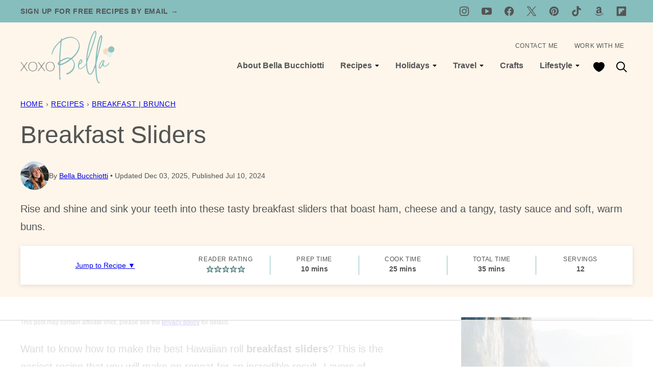

--- FILE ---
content_type: text/html; charset=UTF-8
request_url: https://xoxobella.com/breakfast-sliders/
body_size: 101067
content:
<!DOCTYPE html><html lang="en-CA">
<head><meta charset="UTF-8"><script>if(navigator.userAgent.match(/MSIE|Internet Explorer/i)||navigator.userAgent.match(/Trident\/7\..*?rv:11/i)){var href=document.location.href;if(!href.match(/[?&]nowprocket/)){if(href.indexOf("?")==-1){if(href.indexOf("#")==-1){document.location.href=href+"?nowprocket=1"}else{document.location.href=href.replace("#","?nowprocket=1#")}}else{if(href.indexOf("#")==-1){document.location.href=href+"&nowprocket=1"}else{document.location.href=href.replace("#","&nowprocket=1#")}}}}</script><script>(()=>{class RocketLazyLoadScripts{constructor(){this.v="2.0.4",this.userEvents=["keydown","keyup","mousedown","mouseup","mousemove","mouseover","mouseout","touchmove","touchstart","touchend","touchcancel","wheel","click","dblclick","input"],this.attributeEvents=["onblur","onclick","oncontextmenu","ondblclick","onfocus","onmousedown","onmouseenter","onmouseleave","onmousemove","onmouseout","onmouseover","onmouseup","onmousewheel","onscroll","onsubmit"]}async t(){this.i(),this.o(),/iP(ad|hone)/.test(navigator.userAgent)&&this.h(),this.u(),this.l(this),this.m(),this.k(this),this.p(this),this._(),await Promise.all([this.R(),this.L()]),this.lastBreath=Date.now(),this.S(this),this.P(),this.D(),this.O(),this.M(),await this.C(this.delayedScripts.normal),await this.C(this.delayedScripts.defer),await this.C(this.delayedScripts.async),await this.T(),await this.F(),await this.j(),await this.A(),window.dispatchEvent(new Event("rocket-allScriptsLoaded")),this.everythingLoaded=!0,this.lastTouchEnd&&await new Promise(t=>setTimeout(t,500-Date.now()+this.lastTouchEnd)),this.I(),this.H(),this.U(),this.W()}i(){this.CSPIssue=sessionStorage.getItem("rocketCSPIssue"),document.addEventListener("securitypolicyviolation",t=>{this.CSPIssue||"script-src-elem"!==t.violatedDirective||"data"!==t.blockedURI||(this.CSPIssue=!0,sessionStorage.setItem("rocketCSPIssue",!0))},{isRocket:!0})}o(){window.addEventListener("pageshow",t=>{this.persisted=t.persisted,this.realWindowLoadedFired=!0},{isRocket:!0}),window.addEventListener("pagehide",()=>{this.onFirstUserAction=null},{isRocket:!0})}h(){let t;function e(e){t=e}window.addEventListener("touchstart",e,{isRocket:!0}),window.addEventListener("touchend",function i(o){o.changedTouches[0]&&t.changedTouches[0]&&Math.abs(o.changedTouches[0].pageX-t.changedTouches[0].pageX)<10&&Math.abs(o.changedTouches[0].pageY-t.changedTouches[0].pageY)<10&&o.timeStamp-t.timeStamp<200&&(window.removeEventListener("touchstart",e,{isRocket:!0}),window.removeEventListener("touchend",i,{isRocket:!0}),"INPUT"===o.target.tagName&&"text"===o.target.type||(o.target.dispatchEvent(new TouchEvent("touchend",{target:o.target,bubbles:!0})),o.target.dispatchEvent(new MouseEvent("mouseover",{target:o.target,bubbles:!0})),o.target.dispatchEvent(new PointerEvent("click",{target:o.target,bubbles:!0,cancelable:!0,detail:1,clientX:o.changedTouches[0].clientX,clientY:o.changedTouches[0].clientY})),event.preventDefault()))},{isRocket:!0})}q(t){this.userActionTriggered||("mousemove"!==t.type||this.firstMousemoveIgnored?"keyup"===t.type||"mouseover"===t.type||"mouseout"===t.type||(this.userActionTriggered=!0,this.onFirstUserAction&&this.onFirstUserAction()):this.firstMousemoveIgnored=!0),"click"===t.type&&t.preventDefault(),t.stopPropagation(),t.stopImmediatePropagation(),"touchstart"===this.lastEvent&&"touchend"===t.type&&(this.lastTouchEnd=Date.now()),"click"===t.type&&(this.lastTouchEnd=0),this.lastEvent=t.type,t.composedPath&&t.composedPath()[0].getRootNode()instanceof ShadowRoot&&(t.rocketTarget=t.composedPath()[0]),this.savedUserEvents.push(t)}u(){this.savedUserEvents=[],this.userEventHandler=this.q.bind(this),this.userEvents.forEach(t=>window.addEventListener(t,this.userEventHandler,{passive:!1,isRocket:!0})),document.addEventListener("visibilitychange",this.userEventHandler,{isRocket:!0})}U(){this.userEvents.forEach(t=>window.removeEventListener(t,this.userEventHandler,{passive:!1,isRocket:!0})),document.removeEventListener("visibilitychange",this.userEventHandler,{isRocket:!0}),this.savedUserEvents.forEach(t=>{(t.rocketTarget||t.target).dispatchEvent(new window[t.constructor.name](t.type,t))})}m(){const t="return false",e=Array.from(this.attributeEvents,t=>"data-rocket-"+t),i="["+this.attributeEvents.join("],[")+"]",o="[data-rocket-"+this.attributeEvents.join("],[data-rocket-")+"]",s=(e,i,o)=>{o&&o!==t&&(e.setAttribute("data-rocket-"+i,o),e["rocket"+i]=new Function("event",o),e.setAttribute(i,t))};new MutationObserver(t=>{for(const n of t)"attributes"===n.type&&(n.attributeName.startsWith("data-rocket-")||this.everythingLoaded?n.attributeName.startsWith("data-rocket-")&&this.everythingLoaded&&this.N(n.target,n.attributeName.substring(12)):s(n.target,n.attributeName,n.target.getAttribute(n.attributeName))),"childList"===n.type&&n.addedNodes.forEach(t=>{if(t.nodeType===Node.ELEMENT_NODE)if(this.everythingLoaded)for(const i of[t,...t.querySelectorAll(o)])for(const t of i.getAttributeNames())e.includes(t)&&this.N(i,t.substring(12));else for(const e of[t,...t.querySelectorAll(i)])for(const t of e.getAttributeNames())this.attributeEvents.includes(t)&&s(e,t,e.getAttribute(t))})}).observe(document,{subtree:!0,childList:!0,attributeFilter:[...this.attributeEvents,...e]})}I(){this.attributeEvents.forEach(t=>{document.querySelectorAll("[data-rocket-"+t+"]").forEach(e=>{this.N(e,t)})})}N(t,e){const i=t.getAttribute("data-rocket-"+e);i&&(t.setAttribute(e,i),t.removeAttribute("data-rocket-"+e))}k(t){Object.defineProperty(HTMLElement.prototype,"onclick",{get(){return this.rocketonclick||null},set(e){this.rocketonclick=e,this.setAttribute(t.everythingLoaded?"onclick":"data-rocket-onclick","this.rocketonclick(event)")}})}S(t){function e(e,i){let o=e[i];e[i]=null,Object.defineProperty(e,i,{get:()=>o,set(s){t.everythingLoaded?o=s:e["rocket"+i]=o=s}})}e(document,"onreadystatechange"),e(window,"onload"),e(window,"onpageshow");try{Object.defineProperty(document,"readyState",{get:()=>t.rocketReadyState,set(e){t.rocketReadyState=e},configurable:!0}),document.readyState="loading"}catch(t){console.log("WPRocket DJE readyState conflict, bypassing")}}l(t){this.originalAddEventListener=EventTarget.prototype.addEventListener,this.originalRemoveEventListener=EventTarget.prototype.removeEventListener,this.savedEventListeners=[],EventTarget.prototype.addEventListener=function(e,i,o){o&&o.isRocket||!t.B(e,this)&&!t.userEvents.includes(e)||t.B(e,this)&&!t.userActionTriggered||e.startsWith("rocket-")||t.everythingLoaded?t.originalAddEventListener.call(this,e,i,o):(t.savedEventListeners.push({target:this,remove:!1,type:e,func:i,options:o}),"mouseenter"!==e&&"mouseleave"!==e||t.originalAddEventListener.call(this,e,t.savedUserEvents.push,o))},EventTarget.prototype.removeEventListener=function(e,i,o){o&&o.isRocket||!t.B(e,this)&&!t.userEvents.includes(e)||t.B(e,this)&&!t.userActionTriggered||e.startsWith("rocket-")||t.everythingLoaded?t.originalRemoveEventListener.call(this,e,i,o):t.savedEventListeners.push({target:this,remove:!0,type:e,func:i,options:o})}}J(t,e){this.savedEventListeners=this.savedEventListeners.filter(i=>{let o=i.type,s=i.target||window;return e!==o||t!==s||(this.B(o,s)&&(i.type="rocket-"+o),this.$(i),!1)})}H(){EventTarget.prototype.addEventListener=this.originalAddEventListener,EventTarget.prototype.removeEventListener=this.originalRemoveEventListener,this.savedEventListeners.forEach(t=>this.$(t))}$(t){t.remove?this.originalRemoveEventListener.call(t.target,t.type,t.func,t.options):this.originalAddEventListener.call(t.target,t.type,t.func,t.options)}p(t){let e;function i(e){return t.everythingLoaded?e:e.split(" ").map(t=>"load"===t||t.startsWith("load.")?"rocket-jquery-load":t).join(" ")}function o(o){function s(e){const s=o.fn[e];o.fn[e]=o.fn.init.prototype[e]=function(){return this[0]===window&&t.userActionTriggered&&("string"==typeof arguments[0]||arguments[0]instanceof String?arguments[0]=i(arguments[0]):"object"==typeof arguments[0]&&Object.keys(arguments[0]).forEach(t=>{const e=arguments[0][t];delete arguments[0][t],arguments[0][i(t)]=e})),s.apply(this,arguments),this}}if(o&&o.fn&&!t.allJQueries.includes(o)){const e={DOMContentLoaded:[],"rocket-DOMContentLoaded":[]};for(const t in e)document.addEventListener(t,()=>{e[t].forEach(t=>t())},{isRocket:!0});o.fn.ready=o.fn.init.prototype.ready=function(i){function s(){parseInt(o.fn.jquery)>2?setTimeout(()=>i.bind(document)(o)):i.bind(document)(o)}return"function"==typeof i&&(t.realDomReadyFired?!t.userActionTriggered||t.fauxDomReadyFired?s():e["rocket-DOMContentLoaded"].push(s):e.DOMContentLoaded.push(s)),o([])},s("on"),s("one"),s("off"),t.allJQueries.push(o)}e=o}t.allJQueries=[],o(window.jQuery),Object.defineProperty(window,"jQuery",{get:()=>e,set(t){o(t)}})}P(){const t=new Map;document.write=document.writeln=function(e){const i=document.currentScript,o=document.createRange(),s=i.parentElement;let n=t.get(i);void 0===n&&(n=i.nextSibling,t.set(i,n));const c=document.createDocumentFragment();o.setStart(c,0),c.appendChild(o.createContextualFragment(e)),s.insertBefore(c,n)}}async R(){return new Promise(t=>{this.userActionTriggered?t():this.onFirstUserAction=t})}async L(){return new Promise(t=>{document.addEventListener("DOMContentLoaded",()=>{this.realDomReadyFired=!0,t()},{isRocket:!0})})}async j(){return this.realWindowLoadedFired?Promise.resolve():new Promise(t=>{window.addEventListener("load",t,{isRocket:!0})})}M(){this.pendingScripts=[];this.scriptsMutationObserver=new MutationObserver(t=>{for(const e of t)e.addedNodes.forEach(t=>{"SCRIPT"!==t.tagName||t.noModule||t.isWPRocket||this.pendingScripts.push({script:t,promise:new Promise(e=>{const i=()=>{const i=this.pendingScripts.findIndex(e=>e.script===t);i>=0&&this.pendingScripts.splice(i,1),e()};t.addEventListener("load",i,{isRocket:!0}),t.addEventListener("error",i,{isRocket:!0}),setTimeout(i,1e3)})})})}),this.scriptsMutationObserver.observe(document,{childList:!0,subtree:!0})}async F(){await this.X(),this.pendingScripts.length?(await this.pendingScripts[0].promise,await this.F()):this.scriptsMutationObserver.disconnect()}D(){this.delayedScripts={normal:[],async:[],defer:[]},document.querySelectorAll("script[type$=rocketlazyloadscript]").forEach(t=>{t.hasAttribute("data-rocket-src")?t.hasAttribute("async")&&!1!==t.async?this.delayedScripts.async.push(t):t.hasAttribute("defer")&&!1!==t.defer||"module"===t.getAttribute("data-rocket-type")?this.delayedScripts.defer.push(t):this.delayedScripts.normal.push(t):this.delayedScripts.normal.push(t)})}async _(){await this.L();let t=[];document.querySelectorAll("script[type$=rocketlazyloadscript][data-rocket-src]").forEach(e=>{let i=e.getAttribute("data-rocket-src");if(i&&!i.startsWith("data:")){i.startsWith("//")&&(i=location.protocol+i);try{const o=new URL(i).origin;o!==location.origin&&t.push({src:o,crossOrigin:e.crossOrigin||"module"===e.getAttribute("data-rocket-type")})}catch(t){}}}),t=[...new Map(t.map(t=>[JSON.stringify(t),t])).values()],this.Y(t,"preconnect")}async G(t){if(await this.K(),!0!==t.noModule||!("noModule"in HTMLScriptElement.prototype))return new Promise(e=>{let i;function o(){(i||t).setAttribute("data-rocket-status","executed"),e()}try{if(navigator.userAgent.includes("Firefox/")||""===navigator.vendor||this.CSPIssue)i=document.createElement("script"),[...t.attributes].forEach(t=>{let e=t.nodeName;"type"!==e&&("data-rocket-type"===e&&(e="type"),"data-rocket-src"===e&&(e="src"),i.setAttribute(e,t.nodeValue))}),t.text&&(i.text=t.text),t.nonce&&(i.nonce=t.nonce),i.hasAttribute("src")?(i.addEventListener("load",o,{isRocket:!0}),i.addEventListener("error",()=>{i.setAttribute("data-rocket-status","failed-network"),e()},{isRocket:!0}),setTimeout(()=>{i.isConnected||e()},1)):(i.text=t.text,o()),i.isWPRocket=!0,t.parentNode.replaceChild(i,t);else{const i=t.getAttribute("data-rocket-type"),s=t.getAttribute("data-rocket-src");i?(t.type=i,t.removeAttribute("data-rocket-type")):t.removeAttribute("type"),t.addEventListener("load",o,{isRocket:!0}),t.addEventListener("error",i=>{this.CSPIssue&&i.target.src.startsWith("data:")?(console.log("WPRocket: CSP fallback activated"),t.removeAttribute("src"),this.G(t).then(e)):(t.setAttribute("data-rocket-status","failed-network"),e())},{isRocket:!0}),s?(t.fetchPriority="high",t.removeAttribute("data-rocket-src"),t.src=s):t.src="data:text/javascript;base64,"+window.btoa(unescape(encodeURIComponent(t.text)))}}catch(i){t.setAttribute("data-rocket-status","failed-transform"),e()}});t.setAttribute("data-rocket-status","skipped")}async C(t){const e=t.shift();return e?(e.isConnected&&await this.G(e),this.C(t)):Promise.resolve()}O(){this.Y([...this.delayedScripts.normal,...this.delayedScripts.defer,...this.delayedScripts.async],"preload")}Y(t,e){this.trash=this.trash||[];let i=!0;var o=document.createDocumentFragment();t.forEach(t=>{const s=t.getAttribute&&t.getAttribute("data-rocket-src")||t.src;if(s&&!s.startsWith("data:")){const n=document.createElement("link");n.href=s,n.rel=e,"preconnect"!==e&&(n.as="script",n.fetchPriority=i?"high":"low"),t.getAttribute&&"module"===t.getAttribute("data-rocket-type")&&(n.crossOrigin=!0),t.crossOrigin&&(n.crossOrigin=t.crossOrigin),t.integrity&&(n.integrity=t.integrity),t.nonce&&(n.nonce=t.nonce),o.appendChild(n),this.trash.push(n),i=!1}}),document.head.appendChild(o)}W(){this.trash.forEach(t=>t.remove())}async T(){try{document.readyState="interactive"}catch(t){}this.fauxDomReadyFired=!0;try{await this.K(),this.J(document,"readystatechange"),document.dispatchEvent(new Event("rocket-readystatechange")),await this.K(),document.rocketonreadystatechange&&document.rocketonreadystatechange(),await this.K(),this.J(document,"DOMContentLoaded"),document.dispatchEvent(new Event("rocket-DOMContentLoaded")),await this.K(),this.J(window,"DOMContentLoaded"),window.dispatchEvent(new Event("rocket-DOMContentLoaded"))}catch(t){console.error(t)}}async A(){try{document.readyState="complete"}catch(t){}try{await this.K(),this.J(document,"readystatechange"),document.dispatchEvent(new Event("rocket-readystatechange")),await this.K(),document.rocketonreadystatechange&&document.rocketonreadystatechange(),await this.K(),this.J(window,"load"),window.dispatchEvent(new Event("rocket-load")),await this.K(),window.rocketonload&&window.rocketonload(),await this.K(),this.allJQueries.forEach(t=>t(window).trigger("rocket-jquery-load")),await this.K(),this.J(window,"pageshow");const t=new Event("rocket-pageshow");t.persisted=this.persisted,window.dispatchEvent(t),await this.K(),window.rocketonpageshow&&window.rocketonpageshow({persisted:this.persisted})}catch(t){console.error(t)}}async K(){Date.now()-this.lastBreath>45&&(await this.X(),this.lastBreath=Date.now())}async X(){return document.hidden?new Promise(t=>setTimeout(t)):new Promise(t=>requestAnimationFrame(t))}B(t,e){return e===document&&"readystatechange"===t||(e===document&&"DOMContentLoaded"===t||(e===window&&"DOMContentLoaded"===t||(e===window&&"load"===t||e===window&&"pageshow"===t)))}static run(){(new RocketLazyLoadScripts).t()}}RocketLazyLoadScripts.run()})();</script>
<!-- Author Meta Tags by Molongui Authorship Pro, visit: https://www.molongui.com/wordpress-plugin-post-authors -->
<meta name="author" content="Bella Bucchiotti">
<meta property="article:author" content="XOXOBellaBucchiotti" />
<meta name="twitter:creator" content="@BellaBucchiotti" />
<!-- /Molongui Authorship -->

<script data-no-optimize="1" data-cfasync="false">!function(){"use strict";const t={adt_ei:{identityApiKey:"plainText",source:"url",type:"plaintext",priority:1},adt_eih:{identityApiKey:"sha256",source:"urlh",type:"hashed",priority:2},sh_kit:{identityApiKey:"sha256",source:"urlhck",type:"hashed",priority:3}},e=Object.keys(t);function i(t){return function(t){const e=t.match(/((?=([a-z0-9._!#$%+^&*()[\]<>-]+))\2@[a-z0-9._-]+\.[a-z0-9._-]+)/gi);return e?e[0]:""}(function(t){return t.replace(/\s/g,"")}(t.toLowerCase()))}!async function(){const n=new URL(window.location.href),o=n.searchParams;let a=null;const r=Object.entries(t).sort(([,t],[,e])=>t.priority-e.priority).map(([t])=>t);for(const e of r){const n=o.get(e),r=t[e];if(!n||!r)continue;const c=decodeURIComponent(n),d="plaintext"===r.type&&i(c),s="hashed"===r.type&&c;if(d||s){a={value:c,config:r};break}}if(a){const{value:t,config:e}=a;window.adthrive=window.adthrive||{},window.adthrive.cmd=window.adthrive.cmd||[],window.adthrive.cmd.push(function(){window.adthrive.identityApi({source:e.source,[e.identityApiKey]:t},({success:i,data:n})=>{i?window.adthrive.log("info","Plugin","detectEmails",`Identity API called with ${e.type} email: ${t}`,n):window.adthrive.log("warning","Plugin","detectEmails",`Failed to call Identity API with ${e.type} email: ${t}`,n)})})}!function(t,e){const i=new URL(e);t.forEach(t=>i.searchParams.delete(t)),history.replaceState(null,"",i.toString())}(e,n)}()}();
</script><meta name='robots' content='index, follow, max-image-preview:large, max-snippet:-1, max-video-preview:-1' />
	<style>img:is([sizes="auto" i], [sizes^="auto," i]) { contain-intrinsic-size: 3000px 1500px }</style>
	<meta name="dlm-version" content="5.1.6"><style data-no-optimize="1" data-cfasync="false">
	.adthrive-ad {
		margin-top: 10px;
		margin-bottom: 10px;
		text-align: center;
		overflow-x: visible;
		clear: both;
		line-height: 0;
	}
	.adthrive-device-desktop .adthrive-recipe,
.adthrive-device-tablet .adthrive-recipe {
	float: right;
	clear: right;
	margin-left: 10px;
}

/* Disable ads on printed pages */
@media print {
  div[data-gg-moat], 
  body[data-gg-moat], 
  iframe[data-gg-moat-ifr],
  div[class*="kargo-ad"],
  .adthrive-ad,
  .adthrive-comscore, 
  .adthrive-native-recipe,
  .raptive-sales {
    display: none !important;
    height: 0px;
    width: 0px;
    visibility:hidden;
  }
}
/* END disable ads on printed pages */

/* Print Preview pages */
body.wprm-print .adthrive-sidebar {
    right: 10px;
    min-width: 250px;
    max-width: 320px
}

body.wprm-print .adthrive-sidebar:not(.adthrive-stuck) {
    position: absolute;
    top: 275px;
}

@media screen and (max-width: 1299px) {
    body.wprm-print.adthrive-device-desktop .wprm-recipe {
        margin-left: 25px;
        max-width: 650px;
    }
}
/* END - Print Preview pages */

/* for final sticky SB */
.adthrive-sidebar.adthrive-stuck {
margin-top: 20px;
}
/* for ESSAs */
.adthrive-sticky-sidebar > div {
top: 20px!important;
}

body.adthrive-device-desktop .adthrive-content > div,
body.adthrive-device-desktop .adthrive-recipe > div,
body.adthrive-device-tablet.adthrive-content > div,
body.adthrive-device-tablet .adthrive-recipe > div {
top: 60px!important;
}</style>
<script data-no-optimize="1" data-cfasync="false">
	window.adthriveCLS = {
		enabledLocations: ['Content', 'Recipe'],
		injectedSlots: [],
		injectedFromPlugin: true,
		branch: 'b74b326',bucket: 'prod',			};
	window.adthriveCLS.siteAds = {"betaTester":false,"targeting":[{"value":"66f2d0f9bdf60b5018dc4352","key":"siteId"},{"value":"66f2d0f9dc338a50184d2291","key":"organizationId"},{"value":"xoxoBella","key":"siteName"},{"value":"AdThrive Edge","key":"service"},{"value":"on","key":"bidding"},{"value":["Food"],"key":"verticals"}],"siteUrl":"https://xoxoBella.com","siteId":"66f2d0f9bdf60b5018dc4352","siteName":"xoxoBella","breakpoints":{"tablet":768,"desktop":1024},"cloudflare":{"version":"b770817"},"adUnits":[{"sequence":9,"thirdPartyAdUnitName":null,"targeting":[{"value":["Sidebar"],"key":"location"},{"value":true,"key":"sticky"}],"devices":["desktop"],"name":"Sidebar_9","sticky":true,"location":"Sidebar","dynamic":{"pageSelector":"body:not(.wprm-print)","spacing":0,"max":1,"lazyMax":null,"enable":true,"lazy":false,"elementSelector":".sidebar-primary","skip":0,"classNames":[],"position":"beforeend","every":1,"enabled":true},"stickyOverlapSelector":".block-area-before-footer","adSizes":[[300,250],[160,600],[336,280],[320,50],[300,600],[250,250],[1,1],[320,100],[300,1050],[300,50],[300,420]],"priority":291,"autosize":true},{"sequence":9,"thirdPartyAdUnitName":null,"targeting":[{"value":["Sidebar"],"key":"location"},{"value":true,"key":"sticky"}],"devices":["desktop"],"name":"Sidebar_9","sticky":true,"location":"Sidebar","dynamic":{"pageSelector":"body.wprm-print","spacing":0,"max":1,"lazyMax":null,"enable":true,"lazy":false,"elementSelector":"body.wprm-print","skip":0,"classNames":[],"position":"beforeend","every":1,"enabled":true},"stickyOverlapSelector":".adthrive-footer-message","adSizes":[[300,250],[160,600],[336,280],[320,50],[300,600],[250,250],[1,1],[320,100],[300,1050],[300,50],[300,420]],"priority":291,"autosize":true},{"sequence":null,"thirdPartyAdUnitName":null,"targeting":[{"value":["Content"],"key":"location"}],"devices":["desktop"],"name":"Content","sticky":false,"location":"Content","dynamic":{"pageSelector":"body.single","spacing":0,"max":3,"lazyMax":96,"enable":true,"lazy":true,"elementSelector":".entry-content > *:not(h2):not(h3):not(.post-intro):not(.dpsp-post-pinterest-image-hidden):not(#dpsp-post-content-markup)","skip":4,"classNames":[],"position":"afterend","every":1,"enabled":true},"stickyOverlapSelector":"","adSizes":[[728,90],[336,280],[320,50],[468,60],[970,90],[250,250],[1,1],[320,100],[970,250],[1,2],[300,50],[300,300],[552,334],[728,250],[300,250]],"priority":199,"autosize":true},{"sequence":null,"thirdPartyAdUnitName":null,"targeting":[{"value":["Content"],"key":"location"}],"devices":["tablet","phone"],"name":"Content","sticky":false,"location":"Content","dynamic":{"pageSelector":"body.single","spacing":0,"max":3,"lazyMax":96,"enable":true,"lazy":true,"elementSelector":".entry-content > *:not(h2):not(h3):not(.post-intro):not(.dpsp-post-pinterest-image-hidden):not(#dpsp-post-content-markup)","skip":4,"classNames":[],"position":"afterend","every":1,"enabled":true},"stickyOverlapSelector":"","adSizes":[[728,90],[336,280],[320,50],[468,60],[970,90],[250,250],[1,1],[320,100],[970,250],[1,2],[300,50],[300,300],[552,334],[728,250],[300,250]],"priority":199,"autosize":true},{"sequence":1,"thirdPartyAdUnitName":null,"targeting":[{"value":["Recipe"],"key":"location"}],"devices":["desktop","tablet"],"name":"Recipe_1","sticky":false,"location":"Recipe","dynamic":{"pageSelector":"body:not(.wprm-print)","spacing":0.7,"max":2,"lazyMax":97,"enable":true,"lazy":true,"elementSelector":".wprm-recipe-ingredients-header, .wprm-recipe-instructions-container li, .wprm-recipe-notes-container li, .wprm-recipe-notes-container span, .wprm-recipe-notes-container p, .wprm-nutrition-label-container","skip":0,"classNames":[],"position":"beforebegin","every":1,"enabled":true},"stickyOverlapSelector":"","adSizes":[[300,250],[320,50],[250,250],[1,1],[320,100],[1,2],[300,50],[320,300],[300,390]],"priority":-101,"autosize":true},{"sequence":1,"thirdPartyAdUnitName":null,"targeting":[{"value":["Recipe"],"key":"location"}],"devices":["phone"],"name":"Recipe_1","sticky":false,"location":"Recipe","dynamic":{"pageSelector":"body:not(.wprm-print)","spacing":0,"max":1,"lazyMax":null,"enable":true,"lazy":false,"elementSelector":".wprm-recipe-ingredients-container","skip":0,"classNames":[],"position":"beforebegin","every":1,"enabled":true},"stickyOverlapSelector":"","adSizes":[[300,250],[320,50],[250,250],[1,1],[320,100],[1,2],[300,50],[320,300],[300,390]],"priority":-101,"autosize":true},{"sequence":2,"thirdPartyAdUnitName":null,"targeting":[{"value":["Recipe"],"key":"location"}],"devices":["phone"],"name":"Recipe_2","sticky":false,"location":"Recipe","dynamic":{"pageSelector":"body:not(.wprm-print)","spacing":0.6,"max":1,"lazyMax":97,"enable":true,"lazy":true,"elementSelector":".wprm-recipe-ingredients-container, .wprm-recipe-instructions-container li, .wprm-recipe-notes-container li, .wprm-recipe-notes-container span, .wprm-recipe-notes-container p, .wprm-nutrition-label-container","skip":0,"classNames":[],"position":"afterend","every":1,"enabled":true},"stickyOverlapSelector":"","adSizes":[[300,250],[320,50],[250,250],[1,1],[320,100],[1,2],[300,50],[320,300],[300,390]],"priority":-102,"autosize":true},{"sequence":null,"thirdPartyAdUnitName":null,"targeting":[{"value":["Below Post"],"key":"location"}],"devices":["desktop","tablet","phone"],"name":"Below_Post","sticky":false,"location":"Below Post","dynamic":{"pageSelector":"body.single","spacing":0,"max":0,"lazyMax":1,"enable":true,"lazy":true,"elementSelector":".entry-comments","skip":0,"classNames":[],"position":"beforebegin","every":1,"enabled":true},"stickyOverlapSelector":"","adSizes":[[300,250],[728,90],[336,280],[320,50],[468,60],[250,250],[1,1],[320,100],[970,250],[728,250]],"priority":99,"autosize":true},{"sequence":null,"thirdPartyAdUnitName":null,"targeting":[{"value":["Footer"],"key":"location"},{"value":true,"key":"sticky"}],"devices":["desktop","phone","tablet"],"name":"Footer","sticky":true,"location":"Footer","dynamic":{"pageSelector":"","spacing":0,"max":1,"lazyMax":null,"enable":true,"lazy":false,"elementSelector":"body","skip":0,"classNames":[],"position":"beforeend","every":1,"enabled":true},"stickyOverlapSelector":"","adSizes":[[728,90],[320,50],[468,60],[970,90],[1,1],[320,100],[300,50]],"priority":-1,"autosize":true}],"adDensityLayout":{"mobile":{"adDensity":0.22,"onePerViewport":false},"pageOverrides":[],"desktop":{"adDensity":0.2,"onePerViewport":false}},"adDensityEnabled":true,"siteExperiments":[],"adTypes":{"sponsorTileDesktop":true,"interscrollerDesktop":false,"nativeBelowPostDesktop":true,"miniscroller":true,"largeFormatsMobile":true,"nativeMobileContent":true,"inRecipeRecommendationMobile":true,"nativeMobileRecipe":true,"sponsorTileMobile":true,"expandableCatalogAdsMobile":false,"frameAdsMobile":true,"outstreamMobile":true,"nativeHeaderMobile":true,"frameAdsDesktop":true,"inRecipeRecommendationDesktop":true,"expandableFooterDesktop":true,"nativeDesktopContent":true,"outstreamDesktop":true,"animatedFooter":true,"skylineHeader":false,"expandableFooter":true,"nativeDesktopSidebar":true,"videoFootersMobile":true,"videoFootersDesktop":true,"interscroller":true,"nativeDesktopRecipe":true,"nativeHeaderDesktop":true,"nativeBelowPostMobile":true,"expandableCatalogAdsDesktop":false,"largeFormatsDesktop":true},"adOptions":{"theTradeDesk":true,"rtbhouse":true,"undertone":true,"sidebarConfig":{"dynamicStickySidebar":{"minHeight":3500,"enabled":true,"blockedSelectors":[]}},"footerCloseButton":true,"teads":true,"seedtag":true,"pmp":true,"thirtyThreeAcross":true,"sharethrough":true,"optimizeVideoPlayersForEarnings":true,"removeVideoTitleWrapper":true,"pubMatic":true,"contentTermsFooterEnabled":true,"infiniteScroll":false,"longerVideoAdPod":true,"yahoossp":true,"spa":false,"stickyContainerConfig":{"recipeDesktop":{"minHeight":null,"enabled":false},"blockedSelectors":[],"stickyHeaderSelectors":[],"content":{"minHeight":250,"enabled":true},"recipeMobile":{"minHeight":null,"enabled":false}},"sonobi":true,"gatedPrint":{"printClasses":[],"siteEmailServiceProviderId":"e023a417-e7c3-435e-a8f0-a81d78839b94","defaultOptIn":true,"enabled":true,"newsletterPromptEnabled":true},"yieldmo":true,"footerSelector":"","amazonUAM":true,"gamMCMEnabled":true,"gamMCMChildNetworkCode":"22560734622","rubicon":true,"conversant":false,"openx":true,"customCreativeEnabled":true,"secColor":"#000000","unruly":true,"mediaGrid":true,"bRealTime":true,"adInViewTime":null,"gumgum":true,"comscoreFooter":true,"desktopInterstitial":false,"amx":true,"footerCloseButtonDesktop":false,"ozone":true,"isAutoOptimized":false,"adform":true,"comscoreTAL":true,"targetaff":false,"bgColor":"#FFFFFF","advancePlaylistOptions":{"playlistPlayer":{"enabled":true},"relatedPlayer":{"enabled":true,"applyToFirst":true}},"kargo":true,"liveRampATS":true,"footerCloseButtonMobile":false,"interstitialBlockedPageSelectors":"","prioritizeShorterVideoAds":true,"allowSmallerAdSizes":true,"blis":true,"wakeLock":{"desktopEnabled":true,"mobileValue":15,"mobileEnabled":true,"desktopValue":30},"mobileInterstitial":false,"tripleLift":true,"sensitiveCategories":["alc","ast","cbd","cosm","dat","gamc","pol","rel","sst","ssr","srh","ske","tob","wtl"],"liveRamp":true,"adthriveEmailIdentity":true,"criteo":true,"nativo":true,"infiniteScrollOptions":{"selector":"","heightThreshold":0},"siteAttributes":{"mobileHeaderSelectors":[],"desktopHeaderSelectors":[]},"dynamicContentSlotLazyLoading":true,"clsOptimizedAds":true,"ogury":true,"verticals":["Food"],"inImage":false,"stackadapt":true,"usCMP":{"enabled":false,"regions":[]},"advancePlaylist":true,"medianet":true,"delayLoading":true,"inImageZone":null,"appNexus":true,"rise":true,"liveRampId":"","infiniteScrollRefresh":true,"indexExchange":true},"siteAdsProfiles":[],"thirdPartySiteConfig":{"partners":{"discounts":[]}},"featureRollouts":{"disable-delay-loading-good-cwv":{"featureRolloutId":43,"data":null,"enabled":true}},"videoPlayers":{"contextual":{"autoplayCollapsibleEnabled":false,"overrideEmbedLocation":false,"defaultPlayerType":"static"},"videoEmbed":"wordpress","footerSelector":"","contentSpecificPlaylists":[],"players":[{"playlistId":"tsjK4sOc","pageSelector":"body.single","devices":["desktop"],"description":"","skip":2,"title":"","type":"stickyPlaylist","enabled":true,"formattedType":"Sticky Playlist","elementSelector":".entry-content > *:not(h2):not(h3):not(.post-intro):not(.dpsp-post-pinterest-image-hidden):not(#dpsp-post-content-markup)","id":4087748,"position":"afterend","saveVideoCloseState":false,"shuffle":false,"adPlayerTitle":"MY LATEST VIDEOS","mobileHeaderSelector":null,"playerId":"ml1UXL38"},{"playlistId":"tsjK4sOc","pageSelector":"body.single","devices":["mobile"],"mobileLocation":"top-center","description":"","skip":2,"title":"","type":"stickyPlaylist","enabled":true,"formattedType":"Sticky Playlist","elementSelector":".entry-content > *:not(h2):not(h3):not(.post-intro):not(.dpsp-post-pinterest-image-hidden):not(#dpsp-post-content-markup)","id":4087749,"position":"afterend","saveVideoCloseState":false,"shuffle":false,"adPlayerTitle":"MY LATEST VIDEOS","mobileHeaderSelector":null,"playerId":"ml1UXL38"},{"playlistId":"tsjK4sOc","pageSelector":"","devices":["mobile","desktop"],"description":"","skip":0,"title":"Stationary related player - desktop and mobile","type":"stationaryRelated","enabled":true,"formattedType":"Stationary Related","elementSelector":"","id":4087747,"position":"","saveVideoCloseState":false,"shuffle":false,"adPlayerTitle":"Stationary related player - desktop and mobile","playerId":"ml1UXL38"}],"partners":{"theTradeDesk":true,"unruly":true,"mediaGrid":true,"undertone":true,"gumgum":true,"seedtag":true,"amx":true,"ozone":true,"adform":true,"pmp":true,"kargo":true,"connatix":true,"stickyOutstream":{"desktop":{"enabled":true},"blockedPageSelectors":"","mobileLocation":"bottom-left","allowOnHomepage":true,"mobile":{"enabled":true},"saveVideoCloseState":false,"mobileHeaderSelector":"","allowForPageWithStickyPlayer":{"enabled":true}},"sharethrough":true,"blis":true,"tripleLift":true,"pubMatic":true,"criteo":true,"yahoossp":true,"nativo":true,"stackadapt":true,"yieldmo":true,"amazonUAM":true,"medianet":true,"rubicon":true,"appNexus":true,"rise":true,"openx":true,"indexExchange":true}}};</script>

<script data-no-optimize="1" data-cfasync="false">
(function(w, d) {
	w.adthrive = w.adthrive || {};
	w.adthrive.cmd = w.adthrive.cmd || [];
	w.adthrive.plugin = 'adthrive-ads-3.10.0';
	w.adthrive.host = 'ads.adthrive.com';
	w.adthrive.integration = 'plugin';

	var commitParam = (w.adthriveCLS && w.adthriveCLS.bucket !== 'prod' && w.adthriveCLS.branch) ? '&commit=' + w.adthriveCLS.branch : '';

	var s = d.createElement('script');
	s.async = true;
	s.referrerpolicy='no-referrer-when-downgrade';
	s.src = 'https://' + w.adthrive.host + '/sites/66f2d0f9bdf60b5018dc4352/ads.min.js?referrer=' + w.encodeURIComponent(w.location.href) + commitParam + '&cb=' + (Math.floor(Math.random() * 100) + 1) + '';
	var n = d.getElementsByTagName('script')[0];
	n.parentNode.insertBefore(s, n);
})(window, document);
</script>
<link rel="dns-prefetch" href="https://ads.adthrive.com/"><link rel="preconnect" href="https://ads.adthrive.com/"><link rel="preconnect" href="https://ads.adthrive.com/" crossorigin>
	<!-- This site is optimized with the Yoast SEO Premium plugin v26.7 (Yoast SEO v26.7) - https://yoast.com/wordpress/plugins/seo/ -->
	<title>Breakfast Sliders   - xoxoBella</title>
<link data-rocket-prefetch href="https://cdn.id5-sync.com" rel="dns-prefetch">
<link data-rocket-prefetch href="https://d9.flashtalking.com" rel="dns-prefetch">
<link data-rocket-prefetch href="https://ads.pubmatic.com" rel="dns-prefetch">
<link data-rocket-prefetch href="https://launchpad-wrapper.privacymanager.io" rel="dns-prefetch">
<link data-rocket-prefetch href="https://raptive.solutions.cdn.optable.co" rel="dns-prefetch">
<link data-rocket-prefetch href="https://c.aps.amazon-adsystem.com" rel="dns-prefetch">
<link data-rocket-prefetch href="https://ads.adthrive.com" rel="dns-prefetch">
<link data-rocket-prefetch href="https://securepubads.g.doubleclick.net" rel="dns-prefetch">
<link data-rocket-prefetch href="https://www.google-analytics.com" rel="dns-prefetch">
<link data-rocket-prefetch href="https://www.googletagmanager.com" rel="dns-prefetch">
<link data-rocket-prefetch href="https://faves.grow.me" rel="dns-prefetch">
<link data-rocket-prefetch href="https://scripts.clarity.ms" rel="dns-prefetch">
<link data-rocket-prefetch href="https://sb.scorecardresearch.com" rel="dns-prefetch">
<link data-rocket-prefetch href="https://www.clarity.ms" rel="dns-prefetch">
<link data-rocket-prefetch href="https://assets.flodesk.com" rel="dns-prefetch">
<link data-rocket-prefetch href="https://googleads.g.doubleclick.net" rel="dns-prefetch">
<link data-rocket-prefetch href="https://config.aps.amazon-adsystem.com" rel="dns-prefetch">
<link data-rocket-prefetch href="https://gpsb-reims.criteo.com" rel="dns-prefetch">
<link data-rocket-prefetch href="https://cdn.jsdelivr.net" rel="dns-prefetch"><link rel="preload" data-rocket-preload as="image" href="https://xoxobella.com/wp-content/uploads/2024/07/breakfast_sliders_21.jpg" imagesrcset="https://xoxobella.com/wp-content/uploads/2024/07/breakfast_sliders_21.jpg 1200w, https://xoxobella.com/wp-content/uploads/2024/07/breakfast_sliders_21-300x200.jpg 300w, https://xoxobella.com/wp-content/uploads/2024/07/breakfast_sliders_21-400x267.jpg 400w" imagesizes="(max-width: 1200px) 100vw, 1200px" fetchpriority="high">
	<meta name="description" content="Rise and shine and sink your teeth into these tasty breakfast sliders that boast ham, cheese and a tangy, tasty sauce and soft, warm buns." />
	<link rel="canonical" href="https://xoxobella.com/breakfast-sliders/" />
	<meta name="author" content="Bella Bucchiotti" />
	<meta name="twitter:label1" content="Written by" />
	<meta name="twitter:data1" content="Bella Bucchiotti" />
	<meta name="twitter:label2" content="Est. reading time" />
	<meta name="twitter:data2" content="10 minutes" />
	<script type="application/ld+json" class="yoast-schema-graph">{"@context":"https://schema.org","@graph":[{"@type":"Article","@id":"https://xoxobella.com/breakfast-sliders/#article","isPartOf":{"@id":"https://xoxobella.com/breakfast-sliders/"},"author":{"name":"Bella Bucchiotti","@id":"https://xoxobella.com/#/schema/person/64059cec5c4242433033f3f5dd36c436"},"headline":"Breakfast Sliders  ","datePublished":"2024-07-10T17:34:50+00:00","dateModified":"2025-12-03T18:07:22+00:00","wordCount":1543,"commentCount":0,"publisher":{"@id":"https://xoxobella.com/#organization"},"image":{"@id":"https://xoxobella.com/breakfast-sliders/#primaryimage"},"thumbnailUrl":"https://xoxobella.com/wp-content/uploads/2024/07/breakfast_sliders_featured.jpg","articleSection":["Breakfast | Brunch","Eggs","Food","Pork"],"inLanguage":"en-CA","potentialAction":[{"@type":"CommentAction","name":"Comment","target":["https://xoxobella.com/breakfast-sliders/#respond"]}]},{"@type":["WebPage","FAQPage"],"@id":"https://xoxobella.com/breakfast-sliders/","url":"https://xoxobella.com/breakfast-sliders/","name":"Breakfast Sliders   - xoxoBella","isPartOf":{"@id":"https://xoxobella.com/#website"},"primaryImageOfPage":{"@id":"https://xoxobella.com/breakfast-sliders/#primaryimage"},"image":{"@id":"https://xoxobella.com/breakfast-sliders/#primaryimage"},"thumbnailUrl":"https://xoxobella.com/wp-content/uploads/2024/07/breakfast_sliders_featured.jpg","datePublished":"2024-07-10T17:34:50+00:00","dateModified":"2025-12-03T18:07:22+00:00","description":"Rise and shine and sink your teeth into these tasty breakfast sliders that boast ham, cheese and a tangy, tasty sauce and soft, warm buns.","breadcrumb":{"@id":"https://xoxobella.com/breakfast-sliders/#breadcrumb"},"mainEntity":[{"@id":"https://xoxobella.com/breakfast-sliders/#faq-question-1720012953060"},{"@id":"https://xoxobella.com/breakfast-sliders/#faq-question-1720012964451"},{"@id":"https://xoxobella.com/breakfast-sliders/#faq-question-1720012979155"}],"inLanguage":"en-CA","potentialAction":[{"@type":"ReadAction","target":["https://xoxobella.com/breakfast-sliders/"]}]},{"@type":"ImageObject","inLanguage":"en-CA","@id":"https://xoxobella.com/breakfast-sliders/#primaryimage","url":"https://xoxobella.com/wp-content/uploads/2024/07/breakfast_sliders_featured.jpg","contentUrl":"https://xoxobella.com/wp-content/uploads/2024/07/breakfast_sliders_featured.jpg","width":1200,"height":674,"caption":"Three delicious Hawaiian roll breakfast sliders filled with scrambled eggs, ham, and cheese are served on a white plate with a fresh side of greens."},{"@type":"BreadcrumbList","@id":"https://xoxobella.com/breakfast-sliders/#breadcrumb","itemListElement":[{"@type":"ListItem","position":1,"name":"Home","item":"https://xoxobella.com/"},{"@type":"ListItem","position":2,"name":"Recipes","item":"https://xoxobella.com/recipes/"},{"@type":"ListItem","position":3,"name":"Breakfast | Brunch","item":"https://xoxobella.com/category/food/breakfast-brunch/"},{"@type":"ListItem","position":4,"name":"Breakfast Sliders  "}]},{"@type":"WebSite","@id":"https://xoxobella.com/#website","url":"https://xoxobella.com/","name":"xoxoBella","description":"Eat well. Travel often. Live fully.","publisher":{"@id":"https://xoxobella.com/#organization"},"potentialAction":[{"@type":"SearchAction","target":{"@type":"EntryPoint","urlTemplate":"https://xoxobella.com/?s={search_term_string}"},"query-input":{"@type":"PropertyValueSpecification","valueRequired":true,"valueName":"search_term_string"}}],"inLanguage":"en-CA"},{"@type":"Organization","@id":"https://xoxobella.com/#organization","name":"xoxoBella","url":"https://xoxobella.com/","logo":{"@type":"ImageObject","inLanguage":"en-CA","@id":"https://xoxobella.com/#/schema/logo/image/","url":"https://xoxobella.com/wp-content/uploads/2021/05/Bella-Image-copy.jpg","contentUrl":"https://xoxobella.com/wp-content/uploads/2021/05/Bella-Image-copy.jpg","width":960,"height":960,"caption":"xoxoBella"},"image":{"@id":"https://xoxobella.com/#/schema/logo/image/"},"sameAs":["https://www.facebook.com/XOXOBellaBucchiotti/","https://x.com/BellaBucchiotti","https://flipboard.social/@xoxoBella","https://instagram.com/bellabucchiotti/","https://www.pinterest.ca/BellaBucchiotti/","https://www.youtube.com/channel/UCerHC69K7rWunb0SmxpkEtQ","https://www.tiktok.com/@bucchiotti","https://www.amazon.com/shop/bellabucchiotti","https://flipboard.com/@BellaBucchiotti"],"description":"Savor every bite, explore every corner, and live life deliciously. Your go-to guide for flavor-filled adventures and everyday inspiration.","email":"bella@xoxobella.com","foundingDate":"2015-08-01","publishingPrinciples":"https://xoxobella.com/editorial-policy/"},{"@type":"Person","@id":"https://xoxobella.com/#/schema/person/64059cec5c4242433033f3f5dd36c436","name":"Bella Bucchiotti","image":{"@type":"ImageObject","inLanguage":"en-CA","@id":"https://xoxobella.com/#/schema/person/image/","url":"https://xoxobella.com/wp-content/uploads/2024/04/Bella-Bucchiotti-Bio-Square.jpg","contentUrl":"https://xoxobella.com/wp-content/uploads/2024/04/Bella-Bucchiotti-Bio-Square.jpg","caption":"Bella Bucchiotti"},"description":"Bella Bucchiotti is a Canadian-based syndicated food, travel, and lifestyle writer, photographer, and creator at xoxoBella. She founded xoxoBella in 2015, where she shares her love for food, dogs, sustainability, fitness, crafts, outdoor adventures, travel, and philanthropy to encourage others to run the extra mile, try new recipes, visit unfamiliar places, and stand for a cause. Bella creates stress-free and family-friendly recipes for weeknight dinners and festive feasts. &nbsp;","sameAs":["https://xoxobella.com/about-me/","https://www.facebook.com/XOXOBellaBucchiotti","https://www.instagram.com/bellabucchiotti/","https://www.linkedin.com/in/bella-bucchiotti/","https://www.pinterest.ca/BellaBucchiotti/","https://x.com/BellaBucchiotti","https://www.youtube.com/@BellaBucchiotti/"],"honorificPrefix":"Ms","birthDate":"1997-12-25","gender":"female","knowsAbout":["Recipe development","story telling","hiking","photography","travel tourism","Type 1 Diabetes","Celiac Disease"],"knowsLanguage":["English"],"jobTitle":"Writer and Founder of xoxoBella"},{"@type":"Question","@id":"https://xoxobella.com/breakfast-sliders/#faq-question-1720012953060","position":1,"url":"https://xoxobella.com/breakfast-sliders/#faq-question-1720012953060","name":"u003cstrongu003eCan I prepare breakfast sliders ahead of time?u003c/strongu003e","answerCount":1,"acceptedAnswer":{"@type":"Answer","text":"Yes, you can assemble the sliders up to the point of baking them. Cover them tightly and refrigerate overnight. When ready to serve, bake as directed, adding a few extra minutes to account for cold ingredients. This is a great recipe for meal-prep or when making breakfast sliders for a crowd.","inLanguage":"en-CA"},"inLanguage":"en-CA"},{"@type":"Question","@id":"https://xoxobella.com/breakfast-sliders/#faq-question-1720012964451","position":2,"url":"https://xoxobella.com/breakfast-sliders/#faq-question-1720012964451","name":"u003cstrongu003eCan I freeze breakfast sliders?u003c/strongu003e","answerCount":1,"acceptedAnswer":{"@type":"Answer","text":"Absolutely! After baking, let the sliders cool completely, then wrap them tightly in foil or plastic wrap and place them in a freezer-safe container. To reheat, thaw overnight in the refrigerator and warm in the oven at 350°F until heated through.","inLanguage":"en-CA"},"inLanguage":"en-CA"},{"@type":"Question","@id":"https://xoxobella.com/breakfast-sliders/#faq-question-1720012979155","position":3,"url":"https://xoxobella.com/breakfast-sliders/#faq-question-1720012979155","name":"u003cstrongu003eHow do I keep breakfast sliders from getting soggy?u003c/strongu003e","answerCount":1,"acceptedAnswer":{"@type":"Answer","text":"Make sure your scrambled eggs are fully cooked and not too runny. Additionally, brushing the sauce evenly over the sliders helps create a barrier that prevents excess moisture from soaking into the buns.","inLanguage":"en-CA"},"inLanguage":"en-CA"},{"@type":"Recipe","name":"Breakfast Sliders","author":{"@id":"https://xoxobella.com/#/schema/person/64059cec5c4242433033f3f5dd36c436"},"description":"Make the perfect Hawaiian roll breakfast sliders that you&#039;ll never want to stop eating - packed with beloved brekkie ingredients like perfect scrambled eggs, cheese, ham, and so much more.","datePublished":"2024-07-10T10:34:50+00:00","image":["https://xoxobella.com/wp-content/uploads/2024/07/breakfast_sliders_featured.jpg","https://xoxobella.com/wp-content/uploads/2024/07/breakfast_sliders_featured-500x500.jpg","https://xoxobella.com/wp-content/uploads/2024/07/breakfast_sliders_featured-500x375.jpg","https://xoxobella.com/wp-content/uploads/2024/07/breakfast_sliders_featured-480x270.jpg"],"recipeYield":["12"],"prepTime":"PT10M","cookTime":"PT25M","totalTime":"PT35M","recipeIngredient":["12  Hawaiian rolls (or other slider buns/rolls)","12  eggs (large )","½ Cup milk","½ Teaspoon kosher salt","½ Teaspoon black pepper (freshly cracked)","1 Tablespoon butter","8 Slices ham (deli honey ham)","8 Slices Swiss cheese","parsley (chopped fresh, for garnish)","6 Tablespoons salted butter (melted)","2 Teaspoons onion (dried, minced )","1 Teaspoon Dijon mustard","2 Teaspoons Worcestershire sauce","1 Teaspoon poppy seeds"],"recipeInstructions":[{"@type":"HowToStep","text":"Preheat oven to 350°F. Slice all 12 rolls horizontally and put the bottom halves of the buns in a 9 x 13-inch baking dish. Set aside.","name":"slice","url":"https://xoxobella.com/breakfast-sliders/#wprm-recipe-150110-step-0-0"},{"@type":"HowToStep","text":"Whisk eggs, milk, salt, and pepper in a large mixing bowl until combined.","name":"whisk","url":"https://xoxobella.com/breakfast-sliders/#wprm-recipe-150110-step-0-1"},{"@type":"HowToStep","text":"Melt 1 tablespoon butter in a large skillet over medium-high heat. Pour eggs into skillet, and stir constantly, until eggs are scrambled and almost fully cooked. Remove from heat.","name":"scramble","url":"https://xoxobella.com/breakfast-sliders/#wprm-recipe-150110-step-0-2"},{"@type":"HowToStep","text":"Place ham in an even layer over the bottom slider buns, top with scrambled eggs and a layer of cheese. Add the bun tops.","name":"top","url":"https://xoxobella.com/breakfast-sliders/#wprm-recipe-150110-step-0-3"},{"@type":"HowToStep","text":"In a separate bowl, whisk together melted butter, dried minced onion, Dijon mustard, Worcestershire sauce, and poppy seeds. Brush butter mixture over the sliders evenly.","name":"brush","url":"https://xoxobella.com/breakfast-sliders/#wprm-recipe-150110-step-0-4"},{"@type":"HowToStep","text":"Cover baking dish with foil and bake for 20 minutes, them remove foil and bake for an additional 5 minutes or until the buns are lightly toasted.","name":"bake","url":"https://xoxobella.com/breakfast-sliders/#wprm-recipe-150110-step-0-5"}],"aggregateRating":{"@type":"AggregateRating","ratingValue":"5","ratingCount":"2"},"recipeCategory":["Breakfast"],"recipeCuisine":["American"],"keywords":"Sliders","nutrition":{"@type":"NutritionInformation","calories":"302 kcal","carbohydrateContent":"16 g","proteinContent":"16 g","fatContent":"19 g","saturatedFatContent":"9 g","transFatContent":"0.2 g","cholesterolContent":"212 mg","sodiumContent":"554 mg","fiberContent":"0.1 g","sugarContent":"5 g","unsaturatedFatContent":"7 g","servingSize":"1 serving"},"@id":"https://xoxobella.com/breakfast-sliders/#recipe","isPartOf":{"@id":"https://xoxobella.com/breakfast-sliders/#article"},"mainEntityOfPage":"https://xoxobella.com/breakfast-sliders/"}]}</script>
	<!-- / Yoast SEO Premium plugin. -->


<!-- Hubbub v.2.28.0 https://morehubbub.com/ -->
<meta property="og:locale" content="en_CA" />
<meta property="og:type" content="article" />
<meta property="og:title" content="Breakfast Sliders" />
<meta property="og:description" content="Here is a how-to guide to make the perfect breakfast sliders you&#039;ll never want to stop eating - packed with beloved brekkie ingredients like perfect scrambled eggs, cheese, ham, and so much more." />
<meta property="og:url" content="https://xoxobella.com/breakfast-sliders/" />
<meta property="og:site_name" content="xoxoBella" />
<meta property="og:updated_time" content="2025-12-03T10:07:22+00:00" />
<meta property="article:published_time" content="2024-07-10T10:34:50+00:00" />
<meta property="article:modified_time" content="2025-12-03T10:07:22+00:00" />
<meta name="twitter:card" content="summary_large_image" />
<meta name="twitter:title" content="Breakfast Sliders" />
<meta name="twitter:description" content="Here is a how-to guide to make the perfect breakfast sliders you&#039;ll never want to stop eating - packed with beloved brekkie ingredients like perfect scrambled eggs, cheese, ham, and so much more." />
<meta class="flipboard-article" content="Here is a how-to guide to make the perfect breakfast sliders you&#039;ll never want to stop eating - packed with beloved brekkie ingredients like perfect scrambled eggs, cheese, ham, and so much more." />
<meta property="og:image" content="https://xoxobella.com/wp-content/uploads/2024/07/breakfast_sliders_featured.jpg" />
<meta name="twitter:image" content="https://xoxobella.com/wp-content/uploads/2024/07/breakfast_sliders_featured.jpg" />
<meta property="og:image:width" content="1200" />
<meta property="og:image:height" content="674" />
<meta property="article:author" content="https://www.facebook.com/XOXOBellaBucchiotti" />
<meta name="twitter:creator" content="@BellaBucchiotti" />
<!-- Hubbub v.2.28.0 https://morehubbub.com/ -->

<link rel="alternate" type="application/rss+xml" title="xoxoBella &raquo; Feed" href="https://xoxobella.com/feed/" />
<link rel="alternate" type="application/rss+xml" title="xoxoBella &raquo; Comments Feed" href="https://xoxobella.com/comments/feed/" />
<link rel="alternate" type="application/rss+xml" title="xoxoBella &raquo; Breakfast Sliders   Comments Feed" href="https://xoxobella.com/breakfast-sliders/feed/" />
<script type="rocketlazyloadscript">(()=>{"use strict";const e=[400,500,600,700,800,900],t=e=>`wprm-min-${e}`,n=e=>`wprm-max-${e}`,s=new Set,o="ResizeObserver"in window,r=o?new ResizeObserver((e=>{for(const t of e)c(t.target)})):null,i=.5/(window.devicePixelRatio||1);function c(s){const o=s.getBoundingClientRect().width||0;for(let r=0;r<e.length;r++){const c=e[r],a=o<=c+i;o>c+i?s.classList.add(t(c)):s.classList.remove(t(c)),a?s.classList.add(n(c)):s.classList.remove(n(c))}}function a(e){s.has(e)||(s.add(e),r&&r.observe(e),c(e))}!function(e=document){e.querySelectorAll(".wprm-recipe").forEach(a)}();if(new MutationObserver((e=>{for(const t of e)for(const e of t.addedNodes)e instanceof Element&&(e.matches?.(".wprm-recipe")&&a(e),e.querySelectorAll?.(".wprm-recipe").forEach(a))})).observe(document.documentElement,{childList:!0,subtree:!0}),!o){let e=0;addEventListener("resize",(()=>{e&&cancelAnimationFrame(e),e=requestAnimationFrame((()=>s.forEach(c)))}),{passive:!0})}})();</script><link rel='stylesheet' id='wprm-public-css' href='https://xoxobella.com/wp-content/plugins/wp-recipe-maker/dist/public-modern.css?ver=10.2.4' media='all' />
<link rel='stylesheet' id='wp-block-library-css' href='https://xoxobella.com/wp-includes/css/dist/block-library/style.min.css?ver=889247cc48c4ddff4a4843a9cc055142' media='all' />
<link data-minify="1" rel='stylesheet' id='block-about-css' href='https://xoxobella.com/wp-content/cache/min/1/wp-content/themes/xoxobella-2024/blocks/about/style.css?ver=1768410782' media='all' />
<link data-minify="1" rel='stylesheet' id='block-as-seen-in-css' href='https://xoxobella.com/wp-content/cache/min/1/wp-content/themes/xoxobella-2024/blocks/as-seen-in/style.css?ver=1768410782' media='all' />
<link data-minify="1" rel='stylesheet' id='block-author-box-css' href='https://xoxobella.com/wp-content/cache/min/1/wp-content/themes/xoxobella-2024/blocks/author-box/style.css?ver=1768410782' media='all' />
<link data-minify="1" rel='stylesheet' id='block-content-image-css' href='https://xoxobella.com/wp-content/cache/min/1/wp-content/themes/xoxobella-2024/blocks/content-image/style.css?ver=1768410782' media='all' />
<link data-minify="1" rel='stylesheet' id='block-cookbook-css' href='https://xoxobella.com/wp-content/cache/min/1/wp-content/themes/xoxobella-2024/blocks/cookbook/style.css?ver=1768410782' media='all' />
<link data-minify="1" rel='stylesheet' id='block-cookbook-banner-css' href='https://xoxobella.com/wp-content/cache/min/1/wp-content/themes/xoxobella-2024/blocks/cookbook-banner/style.css?ver=1768410782' media='all' />
<link data-minify="1" rel='stylesheet' id='block-ebook-css' href='https://xoxobella.com/wp-content/cache/background-css/1/xoxobella.com/wp-content/cache/min/1/wp-content/themes/xoxobella-2024/blocks/ebook/style.css?ver=1768410782&wpr_t=1768856421' media='all' />
<link data-minify="1" rel='stylesheet' id='block-facebook-cta-css' href='https://xoxobella.com/wp-content/cache/min/1/wp-content/themes/xoxobella-2024/blocks/facebook-cta/style.css?ver=1768410782' media='all' />
<link data-minify="1" rel='stylesheet' id='block-featured-comment-css' href='https://xoxobella.com/wp-content/cache/background-css/1/xoxobella.com/wp-content/cache/min/1/wp-content/themes/xoxobella-2024/blocks/featured-comment/style.css?ver=1768410782&wpr_t=1768856421' media='all' />
<link data-minify="1" rel='stylesheet' id='block-instagram-cta-css' href='https://xoxobella.com/wp-content/cache/min/1/wp-content/themes/xoxobella-2024/blocks/instagram-cta/style.css?ver=1768410782' media='all' />
<link data-minify="1" rel='stylesheet' id='block-personal-note-css' href='https://xoxobella.com/wp-content/cache/background-css/1/xoxobella.com/wp-content/cache/min/1/wp-content/themes/xoxobella-2024/blocks/personal-note/style.css?ver=1768410782&wpr_t=1768856421' media='all' />
<link data-minify="1" rel='stylesheet' id='block-pinterest-cta-css' href='https://xoxobella.com/wp-content/cache/min/1/wp-content/themes/xoxobella-2024/blocks/pinterest-cta/style.css?ver=1768410782' media='all' />
<link data-minify="1" rel='stylesheet' id='block-post-listing-css' href='https://xoxobella.com/wp-content/cache/min/1/wp-content/themes/xoxobella-2024/blocks/post-listing/style.css?ver=1768410782' media='all' />
<style id='block-post-listing-inline-css'>

	@supports( aspect-ratio: 1 ) {
		.post-summary__image img {
			aspect-ratio: 1.33;
			object-fit: cover;
		}
	}
	
</style>
<link data-minify="1" rel='stylesheet' id='block-post-meta-css' href='https://xoxobella.com/wp-content/cache/min/1/wp-content/themes/xoxobella-2024/blocks/post-meta/style.css?ver=1768410782' media='all' />
<link data-minify="1" rel='stylesheet' id='block-quick-links-css' href='https://xoxobella.com/wp-content/cache/min/1/wp-content/themes/xoxobella-2024/blocks/quick-links/style.css?ver=1768410782' media='all' />
<link data-minify="1" rel='stylesheet' id='block-save-recipe-css' href='https://xoxobella.com/wp-content/cache/min/1/wp-content/themes/xoxobella-2024/blocks/save-recipe/style.css?ver=1768410782' media='all' />
<link data-minify="1" rel='stylesheet' id='block-seasonal-css' href='https://xoxobella.com/wp-content/cache/min/1/wp-content/themes/xoxobella-2024/blocks/seasonal/style.css?ver=1768410782' media='all' />
<link data-minify="1" rel='stylesheet' id='block-social-links-css' href='https://xoxobella.com/wp-content/cache/min/1/wp-content/themes/xoxobella-2024/blocks/social-links/style.css?ver=1768410782' media='all' />
<link data-minify="1" rel='stylesheet' id='block-social-share-css' href='https://xoxobella.com/wp-content/cache/min/1/wp-content/themes/xoxobella-2024/blocks/social-share/style.css?ver=1768410782' media='all' />
<link data-minify="1" rel='stylesheet' id='block-tip-css' href='https://xoxobella.com/wp-content/cache/min/1/wp-content/themes/xoxobella-2024/blocks/tip/style.css?ver=1768410782' media='all' />
<style id='social-pug-action-button-style-inline-css'>
.dpsp-action-buttons{align-items:stretch!important;display:flex;flex-wrap:wrap;gap:var(--wp--style--block-gap,.5em)}.dpsp-action-button__link{align-items:center;display:inline-flex!important;flex-wrap:wrap;gap:.5em;justify-content:center;text-decoration:none}.dpsp-action-button{margin-block-start:0!important}.dpsp-action-button__icon svg{height:100%;width:100%;fill:currentColor;display:block;overflow:visible}.dpsp-action-button__icon{align-items:center;display:inline-flex!important;flex-shrink:0;flex:0 0 auto;height:32px;justify-content:center;line-height:1;transform:scale(75%);vertical-align:middle;width:32px}.dpsp-action-button__label{word-break:normal!important}.dpsp-action-button.is-style-outline .wp-block-button__link{background:#0000 none;border:1px solid;color:currentColor;padding:calc(1rem - 1px) calc(2.25rem - 1px)}.dpsp-action-button.wp-block-button__width-33{width:calc(33.33333% - var(--wp--style--block-gap, .5em)*2/3)}.dpsp-action-button.wp-block-button__width-66{width:calc(66% - var(--wp--style--block-gap, .5em)*.5)}.dpsp-action-button.wp-block-button__width-100,.dpsp-action-button.wp-block-button__width-100 a{width:100%!important}@media screen and (max-width:480px){.dpsp-action-button.wp-block-button__mobile-width-25{flex-basis:auto!important;width:calc(25% - var(--wp--style--block-gap, .5em)*2/4)!important}.dpsp-action-button.wp-block-button__mobile-width-33{flex-basis:auto!important;width:calc(33.33333% - var(--wp--style--block-gap, .5em)*2/3)!important}.dpsp-action-button.wp-block-button__mobile-width-50{flex-basis:auto!important;width:calc(50% - var(--wp--style--block-gap, .5em)*2/2)!important}.dpsp-action-button.wp-block-button__mobile-width-66{flex-basis:auto!important;width:calc(66% - var(--wp--style--block-gap, .5em)*.5)!important}.dpsp-action-button.wp-block-button__mobile-width-75{flex-basis:auto!important;width:calc(75% - var(--wp--style--block-gap, .5em)*.5)!important}:not(.block-editor__container *) .dpsp-action-button.wp-block-button__mobile-width-100{width:100%!important}}.feast-plugin .entry-content .dpsp-action-button__link.has-background{margin:0!important;padding:calc(.667em + 2px) calc(1.333em + 2px)!important}.wp-theme-kadence .content-wrap .entry-content .dpsp-action-button__link.has-background{padding:.4em 1em!important}

</style>
<link rel='stylesheet' id='wprmp-public-css' href='https://xoxobella.com/wp-content/plugins/wp-recipe-maker-premium/dist/public-pro.css?ver=10.2.4' media='all' />
<style id='global-styles-inline-css'>
:root{--wp--preset--aspect-ratio--square: 1;--wp--preset--aspect-ratio--4-3: 4/3;--wp--preset--aspect-ratio--3-4: 3/4;--wp--preset--aspect-ratio--3-2: 3/2;--wp--preset--aspect-ratio--2-3: 2/3;--wp--preset--aspect-ratio--16-9: 16/9;--wp--preset--aspect-ratio--9-16: 9/16;--wp--preset--color--black: #000000;--wp--preset--color--cyan-bluish-gray: #abb8c3;--wp--preset--color--white: #ffffff;--wp--preset--color--pale-pink: #f78da7;--wp--preset--color--vivid-red: #cf2e2e;--wp--preset--color--luminous-vivid-orange: #ff6900;--wp--preset--color--luminous-vivid-amber: #fcb900;--wp--preset--color--light-green-cyan: #7bdcb5;--wp--preset--color--vivid-green-cyan: #00d084;--wp--preset--color--pale-cyan-blue: #8ed1fc;--wp--preset--color--vivid-cyan-blue: #0693e3;--wp--preset--color--vivid-purple: #9b51e0;--wp--preset--color--foreground: #545454;--wp--preset--color--background: #ffffff;--wp--preset--color--primary: #477777;--wp--preset--color--secondary: #545453;--wp--preset--color--tertiary: #86bdbd;--wp--preset--color--quaternary: #fef6eb;--wp--preset--color--senary: #fcd8b0;--wp--preset--color--septenary: #e5f1f1;--wp--preset--color--octonary: #838d57;--wp--preset--color--nonary: #d4dbbc;--wp--preset--color--denary: #e9f2e8;--wp--preset--gradient--vivid-cyan-blue-to-vivid-purple: linear-gradient(135deg,rgba(6,147,227,1) 0%,rgb(155,81,224) 100%);--wp--preset--gradient--light-green-cyan-to-vivid-green-cyan: linear-gradient(135deg,rgb(122,220,180) 0%,rgb(0,208,130) 100%);--wp--preset--gradient--luminous-vivid-amber-to-luminous-vivid-orange: linear-gradient(135deg,rgba(252,185,0,1) 0%,rgba(255,105,0,1) 100%);--wp--preset--gradient--luminous-vivid-orange-to-vivid-red: linear-gradient(135deg,rgba(255,105,0,1) 0%,rgb(207,46,46) 100%);--wp--preset--gradient--very-light-gray-to-cyan-bluish-gray: linear-gradient(135deg,rgb(238,238,238) 0%,rgb(169,184,195) 100%);--wp--preset--gradient--cool-to-warm-spectrum: linear-gradient(135deg,rgb(74,234,220) 0%,rgb(151,120,209) 20%,rgb(207,42,186) 40%,rgb(238,44,130) 60%,rgb(251,105,98) 80%,rgb(254,248,76) 100%);--wp--preset--gradient--blush-light-purple: linear-gradient(135deg,rgb(255,206,236) 0%,rgb(152,150,240) 100%);--wp--preset--gradient--blush-bordeaux: linear-gradient(135deg,rgb(254,205,165) 0%,rgb(254,45,45) 50%,rgb(107,0,62) 100%);--wp--preset--gradient--luminous-dusk: linear-gradient(135deg,rgb(255,203,112) 0%,rgb(199,81,192) 50%,rgb(65,88,208) 100%);--wp--preset--gradient--pale-ocean: linear-gradient(135deg,rgb(255,245,203) 0%,rgb(182,227,212) 50%,rgb(51,167,181) 100%);--wp--preset--gradient--electric-grass: linear-gradient(135deg,rgb(202,248,128) 0%,rgb(113,206,126) 100%);--wp--preset--gradient--midnight: linear-gradient(135deg,rgb(2,3,129) 0%,rgb(40,116,252) 100%);--wp--preset--font-size--small: 1rem;--wp--preset--font-size--medium: 1.125rem;--wp--preset--font-size--large: 1.25rem;--wp--preset--font-size--x-large: clamp(1.5rem, 2.8vw, 1.75rem);--wp--preset--font-size--gargantuan: clamp(2.75rem, 5.2vw, 3.25rem);--wp--preset--font-size--colossal: clamp(2.5rem, 4.8vw, 3rem);--wp--preset--font-size--gigantic: clamp(2.125rem, 4.4vw, 2.75rem);--wp--preset--font-size--jumbo: clamp(2rem, 4vw, 2.5rem);--wp--preset--font-size--huge: clamp(1.875rem, 3.6vw, 2.25rem);--wp--preset--font-size--big: clamp(1.75rem, 3.2vw, 2rem);--wp--preset--font-size--tiny: 0.875rem;--wp--preset--font-size--min: 0.75rem;--wp--preset--font-family--system-sans-serif: -apple-system,BlinkMacSystemFont,"Segoe UI",Roboto,Oxygen-Sans,Ubuntu,Cantarell,"Helvetica Neue",sans-serif;--wp--preset--font-family--system-serif: -apple-system-ui-serif, ui-serif, Noto Serif, Iowan Old Style, Apple Garamond, Baskerville, Times New Roman, Droid Serif, Times, Source Serif Pro, serif, Apple Color Emoji, Segoe UI Emoji, Segoe UI Symbol;--wp--preset--font-family--primary: Avenir, Montserrat, Corbel, 'URW Gothic', source-sans-pro, sans-serif;--wp--preset--spacing--20: 0.44rem;--wp--preset--spacing--30: 0.67rem;--wp--preset--spacing--40: 1rem;--wp--preset--spacing--50: 1.5rem;--wp--preset--spacing--60: 2.25rem;--wp--preset--spacing--70: 3.38rem;--wp--preset--spacing--80: 5.06rem;--wp--preset--shadow--natural: 6px 6px 9px rgba(0, 0, 0, 0.2);--wp--preset--shadow--deep: 12px 12px 50px rgba(0, 0, 0, 0.4);--wp--preset--shadow--sharp: 6px 6px 0px rgba(0, 0, 0, 0.2);--wp--preset--shadow--outlined: 6px 6px 0px -3px rgba(255, 255, 255, 1), 6px 6px rgba(0, 0, 0, 1);--wp--preset--shadow--crisp: 6px 6px 0px rgba(0, 0, 0, 1);--wp--custom--border-radius--tiny: 3px;--wp--custom--border-radius--small: 8px;--wp--custom--border-radius--medium: 12px;--wp--custom--border-radius--large: 50%;--wp--custom--border-width--tiny: 1px;--wp--custom--border-width--small: 2px;--wp--custom--border-width--medium: 3px;--wp--custom--border-width--large: 4px;--wp--custom--box-shadow--1: 0px 2px 8px rgba(33, 33, 33, 0.12);--wp--custom--box-shadow--2: 0px 3px 10px rgba(33, 33, 33, 0.25);--wp--custom--color--link: var(--wp--preset--color--primary);--wp--custom--color--star: var(--wp--preset--color--primary);--wp--custom--color--neutral-50: #FAFAFA;--wp--custom--color--neutral-100: #F5F5F5;--wp--custom--color--neutral-200: #EEEEEE;--wp--custom--color--neutral-300: #E0E0E0;--wp--custom--color--neutral-400: #BDBDBD;--wp--custom--color--neutral-500: #9E9E9E;--wp--custom--color--neutral-600: #757575;--wp--custom--color--neutral-700: #616161;--wp--custom--color--neutral-800: #424242;--wp--custom--color--neutral-900: #212121;--wp--custom--footer-logo--width: 215px;--wp--custom--footer-logo--height: 120px;--wp--custom--footer-logo--slug: primary;--wp--custom--footer-logo--format: svg;--wp--custom--header-logo--desktop-width: 186px;--wp--custom--header-logo--desktop-height: 104px;--wp--custom--header-logo--desktop-margin: 16px;--wp--custom--header-logo--mobile-width: 143px;--wp--custom--header-logo--mobile-height: 80px;--wp--custom--header-logo--mobile-margin: 16px;--wp--custom--header-logo--slug: primary;--wp--custom--header-logo--format: svg;--wp--custom--layout--content: 736px;--wp--custom--layout--wide: 1200px;--wp--custom--layout--sidebar: 336px;--wp--custom--layout--page: var(--wp--custom--layout--content);--wp--custom--layout--padding: 16px;--wp--custom--layout--block-gap: 24px;--wp--custom--layout--block-gap-large: 40px;--wp--custom--letter-spacing--none: normal;--wp--custom--letter-spacing--tight: -.01em;--wp--custom--letter-spacing--loose: .05em;--wp--custom--letter-spacing--looser: .1em;--wp--custom--line-height--tiny: 1.1;--wp--custom--line-height--small: 1.2;--wp--custom--line-height--medium: 1.4;--wp--custom--line-height--normal: 1.75;--wp--custom--typography--heading--font-family: var(--wp--preset--font-family--primary);--wp--custom--typography--heading--font-size: var(--wp--preset--font-size--huge);--wp--custom--typography--heading--font-weight: 500;--wp--custom--typography--heading--letter-spacing: var(--wp--custom--letter-spacing--none);--wp--custom--typography--heading--line-height: var(--wp--custom--line-height--small);--wp--custom--typography--heading--text-transform: none;--wp--custom--typography--interface--font-family: var(--wp--preset--font-family--system-sans-serif);--wp--custom--typography--interface--font-size: var(--wp--preset--font-size--tiny);--wp--custom--typography--interface--font-weight: 500;--wp--custom--typography--interface--letter-spacing: var(--wp--custom--letter-spacing--loose);--wp--custom--typography--interface--line-height: var(--wp--custom--line-height--small);--wp--custom--typography--interface--text-transform: uppercase;}:root { --wp--style--global--content-size: var(--wp--custom--layout--content);--wp--style--global--wide-size: var(--wp--custom--layout--wide); }:where(body) { margin: 0; }.wp-site-blocks > .alignleft { float: left; margin-right: 2em; }.wp-site-blocks > .alignright { float: right; margin-left: 2em; }.wp-site-blocks > .aligncenter { justify-content: center; margin-left: auto; margin-right: auto; }:where(.wp-site-blocks) > * { margin-block-start: var(--wp--custom--layout--block-gap); margin-block-end: 0; }:where(.wp-site-blocks) > :first-child { margin-block-start: 0; }:where(.wp-site-blocks) > :last-child { margin-block-end: 0; }:root { --wp--style--block-gap: var(--wp--custom--layout--block-gap); }:root :where(.is-layout-flow) > :first-child{margin-block-start: 0;}:root :where(.is-layout-flow) > :last-child{margin-block-end: 0;}:root :where(.is-layout-flow) > *{margin-block-start: var(--wp--custom--layout--block-gap);margin-block-end: 0;}:root :where(.is-layout-constrained) > :first-child{margin-block-start: 0;}:root :where(.is-layout-constrained) > :last-child{margin-block-end: 0;}:root :where(.is-layout-constrained) > *{margin-block-start: var(--wp--custom--layout--block-gap);margin-block-end: 0;}:root :where(.is-layout-flex){gap: var(--wp--custom--layout--block-gap);}:root :where(.is-layout-grid){gap: var(--wp--custom--layout--block-gap);}.is-layout-flow > .alignleft{float: left;margin-inline-start: 0;margin-inline-end: 2em;}.is-layout-flow > .alignright{float: right;margin-inline-start: 2em;margin-inline-end: 0;}.is-layout-flow > .aligncenter{margin-left: auto !important;margin-right: auto !important;}.is-layout-constrained > .alignleft{float: left;margin-inline-start: 0;margin-inline-end: 2em;}.is-layout-constrained > .alignright{float: right;margin-inline-start: 2em;margin-inline-end: 0;}.is-layout-constrained > .aligncenter{margin-left: auto !important;margin-right: auto !important;}.is-layout-constrained > :where(:not(.alignleft):not(.alignright):not(.alignfull)){max-width: var(--wp--style--global--content-size);margin-left: auto !important;margin-right: auto !important;}.is-layout-constrained > .alignwide{max-width: var(--wp--style--global--wide-size);}body .is-layout-flex{display: flex;}.is-layout-flex{flex-wrap: wrap;align-items: center;}.is-layout-flex > :is(*, div){margin: 0;}body .is-layout-grid{display: grid;}.is-layout-grid > :is(*, div){margin: 0;}body{background-color: var(--wp--preset--color--background);color: var(--wp--preset--color--foreground);font-family: var(--wp--preset--font-family--system-sans-serif);font-size: var(--wp--preset--font-size--large);line-height: var(--wp--custom--line-height--normal);padding-top: 0px;padding-right: 0px;padding-bottom: 0px;padding-left: 0px;}a:where(:not(.wp-element-button)){color: var(--wp--custom--color--link);text-decoration: underline;}h1, h2, h3, h4, h5, h6{font-family: var(--wp--custom--typography--heading--font-family);font-weight: var(--wp--custom--typography--heading--font-weight);letter-spacing: var(--wp--custom--typography--heading--letter-spacing);line-height: var(--wp--custom--typography--heading--line-height);text-transform: var(--wp--custom--typography--heading--text-transform);}h1{font-size: var(--wp--preset--font-size--colossal);}h2{font-size: var(--wp--preset--font-size--huge);}h3{font-size: var(--wp--preset--font-size--big);}h4{font-size: var(--wp--preset--font-size--x-large);}h5{font-size: var(--wp--preset--font-size--x-large);}h6{font-size: var(--wp--preset--font-size--x-large);}:root :where(.wp-element-button, .wp-block-button__link){background-color: var(--wp--preset--color--primary);border-radius: 0px;border-width: 0px;color: var(--wp--preset--color--background);font-family: var(--wp--custom--typography--interface--font-family);font-size: var(--wp--preset--font-size--tiny);font-weight: var(--wp--custom--typography--interface--font-weight);letter-spacing: var(--wp--custom--typography--interface--letter-spacing);line-height: var(--wp--custom--line-height--small);padding: 13px 16px;text-decoration: none;text-transform: var(--wp--custom--typography--interface--text-transform);}.has-black-color{color: var(--wp--preset--color--black) !important;}.has-cyan-bluish-gray-color{color: var(--wp--preset--color--cyan-bluish-gray) !important;}.has-white-color{color: var(--wp--preset--color--white) !important;}.has-pale-pink-color{color: var(--wp--preset--color--pale-pink) !important;}.has-vivid-red-color{color: var(--wp--preset--color--vivid-red) !important;}.has-luminous-vivid-orange-color{color: var(--wp--preset--color--luminous-vivid-orange) !important;}.has-luminous-vivid-amber-color{color: var(--wp--preset--color--luminous-vivid-amber) !important;}.has-light-green-cyan-color{color: var(--wp--preset--color--light-green-cyan) !important;}.has-vivid-green-cyan-color{color: var(--wp--preset--color--vivid-green-cyan) !important;}.has-pale-cyan-blue-color{color: var(--wp--preset--color--pale-cyan-blue) !important;}.has-vivid-cyan-blue-color{color: var(--wp--preset--color--vivid-cyan-blue) !important;}.has-vivid-purple-color{color: var(--wp--preset--color--vivid-purple) !important;}.has-foreground-color{color: var(--wp--preset--color--foreground) !important;}.has-background-color{color: var(--wp--preset--color--background) !important;}.has-primary-color{color: var(--wp--preset--color--primary) !important;}.has-secondary-color{color: var(--wp--preset--color--secondary) !important;}.has-tertiary-color{color: var(--wp--preset--color--tertiary) !important;}.has-quaternary-color{color: var(--wp--preset--color--quaternary) !important;}.has-senary-color{color: var(--wp--preset--color--senary) !important;}.has-septenary-color{color: var(--wp--preset--color--septenary) !important;}.has-octonary-color{color: var(--wp--preset--color--octonary) !important;}.has-nonary-color{color: var(--wp--preset--color--nonary) !important;}.has-denary-color{color: var(--wp--preset--color--denary) !important;}.has-black-background-color{background-color: var(--wp--preset--color--black) !important;}.has-cyan-bluish-gray-background-color{background-color: var(--wp--preset--color--cyan-bluish-gray) !important;}.has-white-background-color{background-color: var(--wp--preset--color--white) !important;}.has-pale-pink-background-color{background-color: var(--wp--preset--color--pale-pink) !important;}.has-vivid-red-background-color{background-color: var(--wp--preset--color--vivid-red) !important;}.has-luminous-vivid-orange-background-color{background-color: var(--wp--preset--color--luminous-vivid-orange) !important;}.has-luminous-vivid-amber-background-color{background-color: var(--wp--preset--color--luminous-vivid-amber) !important;}.has-light-green-cyan-background-color{background-color: var(--wp--preset--color--light-green-cyan) !important;}.has-vivid-green-cyan-background-color{background-color: var(--wp--preset--color--vivid-green-cyan) !important;}.has-pale-cyan-blue-background-color{background-color: var(--wp--preset--color--pale-cyan-blue) !important;}.has-vivid-cyan-blue-background-color{background-color: var(--wp--preset--color--vivid-cyan-blue) !important;}.has-vivid-purple-background-color{background-color: var(--wp--preset--color--vivid-purple) !important;}.has-foreground-background-color{background-color: var(--wp--preset--color--foreground) !important;}.has-background-background-color{background-color: var(--wp--preset--color--background) !important;}.has-primary-background-color{background-color: var(--wp--preset--color--primary) !important;}.has-secondary-background-color{background-color: var(--wp--preset--color--secondary) !important;}.has-tertiary-background-color{background-color: var(--wp--preset--color--tertiary) !important;}.has-quaternary-background-color{background-color: var(--wp--preset--color--quaternary) !important;}.has-senary-background-color{background-color: var(--wp--preset--color--senary) !important;}.has-septenary-background-color{background-color: var(--wp--preset--color--septenary) !important;}.has-octonary-background-color{background-color: var(--wp--preset--color--octonary) !important;}.has-nonary-background-color{background-color: var(--wp--preset--color--nonary) !important;}.has-denary-background-color{background-color: var(--wp--preset--color--denary) !important;}.has-black-border-color{border-color: var(--wp--preset--color--black) !important;}.has-cyan-bluish-gray-border-color{border-color: var(--wp--preset--color--cyan-bluish-gray) !important;}.has-white-border-color{border-color: var(--wp--preset--color--white) !important;}.has-pale-pink-border-color{border-color: var(--wp--preset--color--pale-pink) !important;}.has-vivid-red-border-color{border-color: var(--wp--preset--color--vivid-red) !important;}.has-luminous-vivid-orange-border-color{border-color: var(--wp--preset--color--luminous-vivid-orange) !important;}.has-luminous-vivid-amber-border-color{border-color: var(--wp--preset--color--luminous-vivid-amber) !important;}.has-light-green-cyan-border-color{border-color: var(--wp--preset--color--light-green-cyan) !important;}.has-vivid-green-cyan-border-color{border-color: var(--wp--preset--color--vivid-green-cyan) !important;}.has-pale-cyan-blue-border-color{border-color: var(--wp--preset--color--pale-cyan-blue) !important;}.has-vivid-cyan-blue-border-color{border-color: var(--wp--preset--color--vivid-cyan-blue) !important;}.has-vivid-purple-border-color{border-color: var(--wp--preset--color--vivid-purple) !important;}.has-foreground-border-color{border-color: var(--wp--preset--color--foreground) !important;}.has-background-border-color{border-color: var(--wp--preset--color--background) !important;}.has-primary-border-color{border-color: var(--wp--preset--color--primary) !important;}.has-secondary-border-color{border-color: var(--wp--preset--color--secondary) !important;}.has-tertiary-border-color{border-color: var(--wp--preset--color--tertiary) !important;}.has-quaternary-border-color{border-color: var(--wp--preset--color--quaternary) !important;}.has-senary-border-color{border-color: var(--wp--preset--color--senary) !important;}.has-septenary-border-color{border-color: var(--wp--preset--color--septenary) !important;}.has-octonary-border-color{border-color: var(--wp--preset--color--octonary) !important;}.has-nonary-border-color{border-color: var(--wp--preset--color--nonary) !important;}.has-denary-border-color{border-color: var(--wp--preset--color--denary) !important;}.has-vivid-cyan-blue-to-vivid-purple-gradient-background{background: var(--wp--preset--gradient--vivid-cyan-blue-to-vivid-purple) !important;}.has-light-green-cyan-to-vivid-green-cyan-gradient-background{background: var(--wp--preset--gradient--light-green-cyan-to-vivid-green-cyan) !important;}.has-luminous-vivid-amber-to-luminous-vivid-orange-gradient-background{background: var(--wp--preset--gradient--luminous-vivid-amber-to-luminous-vivid-orange) !important;}.has-luminous-vivid-orange-to-vivid-red-gradient-background{background: var(--wp--preset--gradient--luminous-vivid-orange-to-vivid-red) !important;}.has-very-light-gray-to-cyan-bluish-gray-gradient-background{background: var(--wp--preset--gradient--very-light-gray-to-cyan-bluish-gray) !important;}.has-cool-to-warm-spectrum-gradient-background{background: var(--wp--preset--gradient--cool-to-warm-spectrum) !important;}.has-blush-light-purple-gradient-background{background: var(--wp--preset--gradient--blush-light-purple) !important;}.has-blush-bordeaux-gradient-background{background: var(--wp--preset--gradient--blush-bordeaux) !important;}.has-luminous-dusk-gradient-background{background: var(--wp--preset--gradient--luminous-dusk) !important;}.has-pale-ocean-gradient-background{background: var(--wp--preset--gradient--pale-ocean) !important;}.has-electric-grass-gradient-background{background: var(--wp--preset--gradient--electric-grass) !important;}.has-midnight-gradient-background{background: var(--wp--preset--gradient--midnight) !important;}.has-small-font-size{font-size: var(--wp--preset--font-size--small) !important;}.has-medium-font-size{font-size: var(--wp--preset--font-size--medium) !important;}.has-large-font-size{font-size: var(--wp--preset--font-size--large) !important;}.has-x-large-font-size{font-size: var(--wp--preset--font-size--x-large) !important;}.has-gargantuan-font-size{font-size: var(--wp--preset--font-size--gargantuan) !important;}.has-colossal-font-size{font-size: var(--wp--preset--font-size--colossal) !important;}.has-gigantic-font-size{font-size: var(--wp--preset--font-size--gigantic) !important;}.has-jumbo-font-size{font-size: var(--wp--preset--font-size--jumbo) !important;}.has-huge-font-size{font-size: var(--wp--preset--font-size--huge) !important;}.has-big-font-size{font-size: var(--wp--preset--font-size--big) !important;}.has-tiny-font-size{font-size: var(--wp--preset--font-size--tiny) !important;}.has-min-font-size{font-size: var(--wp--preset--font-size--min) !important;}.has-system-sans-serif-font-family{font-family: var(--wp--preset--font-family--system-sans-serif) !important;}.has-system-serif-font-family{font-family: var(--wp--preset--font-family--system-serif) !important;}.has-primary-font-family{font-family: var(--wp--preset--font-family--primary) !important;}
:root :where(.wp-block-pullquote){font-size: 1.5em;line-height: 1.6;}
</style>
<link data-minify="1" rel='stylesheet' id='cultivate-category-pages-frontend-css' href='https://xoxobella.com/wp-content/cache/min/1/wp-content/plugins/cultivate-category-pages/assets/css/frontend.css?ver=1768410782' media='all' />
<link data-minify="1" rel='stylesheet' id='em-ig-explore-css' href='https://xoxobella.com/wp-content/cache/min/1/wp-content/plugins/em-ig-explore/public/css/em-ig-explore-public.css?ver=1768410782' media='all' />
<link rel='stylesheet' id='gn-frontend-gnfollow-style-css' href='https://xoxobella.com/wp-content/plugins/gn-publisher/assets/css/gn-frontend-gnfollow.min.css?ver=1.5.26' media='all' />
<link data-minify="1" rel='stylesheet' id='dlm_buttons_fontawesome-css' href='https://xoxobella.com/wp-content/cache/min/1/wp-content/plugins/dlm-buttons/assets/css/dlm-fontawesome.min.css?ver=1768410782' media='all' />
<link rel='stylesheet' id='dlm_buttons_front-css' href='https://xoxobella.com/wp-content/plugins/dlm-buttons/assets/css/dlm-buttons-front.min.css?ver=4.1.5' media='all' />
<link data-minify="1" rel='stylesheet' id='theme-style-css' href='https://xoxobella.com/wp-content/cache/background-css/1/xoxobella.com/wp-content/cache/min/1/wp-content/themes/xoxobella-2024/assets/css/main.css?ver=1768410782&wpr_t=1768856421' media='all' />
<link rel='stylesheet' id='dpsp-frontend-style-pro-css' href='https://xoxobella.com/wp-content/plugins/social-pug/assets/dist/style-frontend-pro.css?ver=2.28.0' media='all' />
<style id='dpsp-frontend-style-pro-inline-css'>

			@media screen and ( max-width : 720px ) {
				aside#dpsp-floating-sidebar.dpsp-hide-on-mobile.opened {
					display: none;
				}
			}
			
					.dpsp-button-style-1 .dpsp-networks-btns-sidebar.dpsp-networks-btns-wrapper .dpsp-network-btn {
					--customNetworkColor: #86bdbd;
					--customNetworkHoverColor: #e5f1f1;
					background: #86bdbd;
					border-color: #86bdbd;
					}
					.dpsp-button-style-1 .dpsp-networks-btns-sidebar.dpsp-networks-btns-wrapper .dpsp-network-btn:hover,
					.dpsp-button-style-1 .dpsp-networks-btns-sidebar.dpsp-networks-btns-wrapper .dpsp-network-btn:focus {
					border-color: #e5f1f1 !important;
					background: #e5f1f1 !important;
			}.dpsp-networks-btns-wrapper.dpsp-networks-btns-sidebar .dpsp-network-btn {--networkHover: rgba(229, 241, 241, 0.4); --networkAccent: rgba(229, 241, 241, 1);}
			@media screen and ( max-width : 720px ) {
				aside#dpsp-floating-sidebar.dpsp-hide-on-mobile.opened {
					display: none;
				}
			}
			
					.dpsp-button-style-1 .dpsp-networks-btns-sidebar.dpsp-networks-btns-wrapper .dpsp-network-btn {
					--customNetworkColor: #86bdbd;
					--customNetworkHoverColor: #e5f1f1;
					background: #86bdbd;
					border-color: #86bdbd;
					}
					.dpsp-button-style-1 .dpsp-networks-btns-sidebar.dpsp-networks-btns-wrapper .dpsp-network-btn:hover,
					.dpsp-button-style-1 .dpsp-networks-btns-sidebar.dpsp-networks-btns-wrapper .dpsp-network-btn:focus {
					border-color: #e5f1f1 !important;
					background: #e5f1f1 !important;
			}.dpsp-networks-btns-wrapper.dpsp-networks-btns-sidebar .dpsp-network-btn {--networkHover: rgba(229, 241, 241, 0.4); --networkAccent: rgba(229, 241, 241, 1);}
</style>
<link data-minify="1" rel='stylesheet' id='inc-frontend-css' href='https://xoxobella.com/wp-content/cache/min/1/wp-content/plugins/imark-interactive-toolkit/frontend/css/inc-frontend-style.css?ver=1768410782' media='all' />
<link data-minify="1" rel='stylesheet' id='imp-frontend-css' href='https://xoxobella.com/wp-content/cache/min/1/wp-content/plugins/imark-interactive-toolkit/frontend/css/imp-frontend-style.css?ver=1768410782' media='all' />
<style id='rocket-lazyload-inline-css'>
.rll-youtube-player{position:relative;padding-bottom:56.23%;height:0;overflow:hidden;max-width:100%;}.rll-youtube-player:focus-within{outline: 2px solid currentColor;outline-offset: 5px;}.rll-youtube-player iframe{position:absolute;top:0;left:0;width:100%;height:100%;z-index:100;background:0 0}.rll-youtube-player img{bottom:0;display:block;left:0;margin:auto;max-width:100%;width:100%;position:absolute;right:0;top:0;border:none;height:auto;-webkit-transition:.4s all;-moz-transition:.4s all;transition:.4s all}.rll-youtube-player img:hover{-webkit-filter:brightness(75%)}.rll-youtube-player .play{height:100%;width:100%;left:0;top:0;position:absolute;background:var(--wpr-bg-164db61b-9de4-466a-8129-18f93678045c) no-repeat center;background-color: transparent !important;cursor:pointer;border:none;}.wp-embed-responsive .wp-has-aspect-ratio .rll-youtube-player{position:absolute;padding-bottom:0;width:100%;height:100%;top:0;bottom:0;left:0;right:0}
</style>
<script src="https://xoxobella.com/wp-includes/js/jquery/jquery.min.js?ver=3.7.1" id="jquery-core-js"></script>
<script src="https://xoxobella.com/wp-includes/js/jquery/jquery-migrate.min.js?ver=3.4.1" id="jquery-migrate-js" data-rocket-defer defer></script>
<script data-minify="1" src="https://xoxobella.com/wp-content/cache/min/1/wp-content/plugins/em-ig-explore/public/js/em-ig-explore-public.js?ver=1768410781" id="em-ig-explore-js" data-rocket-defer defer></script>
<link rel="https://api.w.org/" href="https://xoxobella.com/wp-json/" /><link rel="alternate" title="oEmbed (JSON)" type="application/json+oembed" href="https://xoxobella.com/wp-json/oembed/1.0/embed?url=https%3A%2F%2Fxoxobella.com%2Fbreakfast-sliders%2F" />
<link rel="alternate" title="oEmbed (XML)" type="text/xml+oembed" href="https://xoxobella.com/wp-json/oembed/1.0/embed?url=https%3A%2F%2Fxoxobella.com%2Fbreakfast-sliders%2F&#038;format=xml" />
<script type="rocketlazyloadscript">
  (function (s, t, a, y, twenty, two) {
    s.Stay22 = s.Stay22 || {};
    s.Stay22.params = { lmaID: '68499689ba6e0d0c6df6dc0e' };
    twenty = t.createElement(a);
    two = t.getElementsByTagName(a)[0];
    twenty.async = 1;
    twenty.src = y;
    two.parentNode.insertBefore(twenty, two);
  })(window, document, 'script', 'https://scripts.stay22.com/letmeallez.js');
</script>

<style type="text/css">.wprm-glossary-term {color: #5A822B;text-decoration: underline;cursor: help;}</style><style type="text/css">.wprm-recipe-template-xo-snippets {
    font-family: inherit; /*wprm_font_family type=font*/
    font-size: 0.9em; /*wprm_font_size type=font_size*/
    text-align: center; /*wprm_text_align type=align*/
    margin-top: 0px; /*wprm_margin_top type=size*/
    margin-bottom: 10px; /*wprm_margin_bottom type=size*/
}
.wprm-recipe-template-xo-snippets a  {
    margin: 5px; /*wprm_margin_button type=size*/
    margin: 5px; /*wprm_margin_button type=size*/
}

.wprm-recipe-template-xo-snippets a:first-child {
    margin-left: 0;
}
.wprm-recipe-template-xo-snippets a:last-child {
    margin-right: 0;
}.wprm-recipe-template-xo-how-to {
    font-family: inherit; /*wprm_font_family type=font*/
    font-size: 0.9em; /*wprm_font_size type=font_size*/
    text-align: center; /*wprm_text_align type=align*/
    margin-top: 0px; /*wprm_margin_top type=size*/
    margin-bottom: 10px; /*wprm_margin_bottom type=size*/
}
.wprm-recipe-template-xo-how-to a  {
    margin: 5px; /*wprm_margin_button type=size*/
    margin: 5px; /*wprm_margin_button type=size*/
}

.wprm-recipe-template-xo-how-to a:first-child {
    margin-left: 0;
}
.wprm-recipe-template-xo-how-to a:last-child {
    margin-right: 0;
}.wprm-recipe-template-snippet-basic-buttons {
    font-family: inherit; /* wprm_font_family type=font */
    font-size: 0.9em; /* wprm_font_size type=font_size */
    text-align: center; /* wprm_text_align type=align */
    margin-top: 0px; /* wprm_margin_top type=size */
    margin-bottom: 10px; /* wprm_margin_bottom type=size */
}
.wprm-recipe-template-snippet-basic-buttons a  {
    margin: 5px; /* wprm_margin_button type=size */
    margin: 5px; /* wprm_margin_button type=size */
}

.wprm-recipe-template-snippet-basic-buttons a:first-child {
    margin-left: 0;
}
.wprm-recipe-template-snippet-basic-buttons a:last-child {
    margin-right: 0;
}/* Header */
.cwp-food-header {
	background: var(--wp--preset--color--quaternary);
	padding: var(--wp--custom--layout--padding);
	font-size: var(--wp--preset--font-size--small);
}

.cwp-food-header .wprm-recipe-image img {
	margin-bottom: 16px;
	width: 100%;
}

.cwp-food-buttons {
	text-align: center;
	display: flex;
	align-items: center;
	gap: 8px;
}

.cwp-food-buttons a {
	background: var(--wp--preset--color--background);
	border: 1px solid var(--wp--preset--color--tertiary);
	display: block;
	font-family: var(--wp--custom--typography--interface--font-family);
	letter-spacing: var(--wp--custom--typography--interface--letter-spacing);
	text-transform: var(--wp--custom--typography--interface--text-transform);
	font-weight: 700;
	line-height: var(--wp--custom--line-height--medium);
	font-size: var(--wp--preset--font-size--tiny);
	padding: 11px 16px;
	flex-grow: 1;
}

@media only screen and (max-width: 767px) {
	.cwp-food-buttons {
		display: flex;
		gap: 6px;
	}

	.cwp-food-buttons > * {
		flex-basis: 0;
		flex-grow: 1;
	}

	.cwp-food-buttons a {
		display: block;
		padding-inline: 0;
		width: 100%;
		text-align: center;
	}
}

.cwp-food-header .wprm-recipe-rating-details,
.cwp-food-header .wprm-recipe-details-label {
	font-family: var(--wp--custom--typography--interface--font-family);
	font-size: var(--wp--custom--typography--interface--font-size);
	font-weight: 400;
	letter-spacing: var(--wp--custom--typography--interface--letter-spacing);
	line-height: var(--wp--custom--typography--interface--line-height);
	text-transform: var(--wp--custom--typography--interface--text-transform);
}

.cwp-food-header .wprm-recipe-author a {
	font-weight: 700;
}

.cwp-food-header .wprm-recipe-meta-container {
	display: grid;
	grid-template-columns: repeat( 2, 1fr );
	gap: 16px;
}

.cwp-food-header .cwp-food-header__right {
	margin-bottom: 40px;
}

.cwp-food-header .cwp-food-header__left > * + * {
	margin-top: 16px;
}

@media only screen and (min-width: 600px) {
	.cwp-food-header {
		display: grid;
		grid-template-columns: 1fr 250px;
		grid-template-areas: 'left right';
		column-gap: var(--wp--custom--layout--padding);
	}

	.cwp-food-header__left {
		grid-area: left;
	}

	.cwp-food-header__right {
		grid-area: right;
	}
}

/* Content */
.cwp-food-content {
	background: var(--wp--preset--color--background);
	border-left: 1px solid var(--wp--preset--color--quaternary);
	border-right: 1px solid var(--wp--preset--color--quaternary);
	padding: 16px var(--wp--custom--layout--padding);
}

.cwp-food-content > div {
	margin-top: 16px;
}

.cwp-food-content > div:first-child,
.cwp-food-content > div#recipe-video,
.cwp-food-content > div.wprm-spacer {
	margin-top: 0;
	padding-top: 0;
	border-top: 0;
}

.wprm-recipe-template-cwp-food .wprm-recipe-details-unit,
.cwp-food-content .wprm-nutrition-label-container-simple .wprm-nutrition-label-text-nutrition-unit {
	font-size: inherit;
}

.cwp-food-content .wprm-checkbox-container label::before {
	border-width: 2px;
	border-radius: var(--wp--custom--border-radius--tiny);
}

.cwp-food-content .wprm-recipe-equipment,
.cwp-food-content .wprm-recipe-ingredient-group,
.cwp-food-content .wprm-recipe-ingredients,
.cwp-food-content .wprm-recipe-instruction-group,
.cwp-food-content .wprm-recipe-instructions,
.cwp-food-content .wprm-recipe-notes {
	margin-block-start: 16px;
}

@media only screen and (min-width: 768px) {
	.wprm-recipe-template-cwp-food {
		--wp--custom--layout--padding: 40px;
	}

	.cwp-food-content .wprm-recipe-header > *:first-child {
		margin-left: auto;
	}

}
@media only screen and (max-width: 767px) {
	.wprm-recipe-template-cwp-food {
		margin-left: calc( -1 * var(--wp--custom--layout--padding) );
		margin-right: calc( -1 * var(--wp--custom--layout--padding) );
		width: calc( 100% + 2 * var(--wp--custom--layout--padding) );
	}

	.cwp-food-content {
		border-left: 0;
		border-right: 0;
	}
}

/* Equipment */

/* Ingredients */

.cwp-food-content .wprm-unit-conversion-container-buttons button.wprm-unit-conversion,
.cwp-food-content .wprm-toggle-container button.wprm-toggle {
	font-family: var(--wp--custom--typography--interface--font-family);
	letter-spacing: var(--wp--custom--typography--interface--letter-spacing);
	text-transform: var(--wp--custom--typography--interface--text-transform);
	font-weight: 700;
	line-height: var(--wp--custom--line-height--medium);
	font-size: var(--wp--preset--font-size--small);
	padding: 11px 12px;
}

.cwp-food-content .wprm-recipe-header.wprm-header-has-actions {
	row-gap: 16px;
}

.cwp-food-content .wprm-recipe-ingredient-group-name {
	margin-bottom: 8px;
}

/* Cook Mode / Prevent sleep */
.cwp-food-content .wprm-toggle-switch input {
	width: 0;
}

/* Instructions */

.cwp-food-content ul.wprm-recipe-instructions {
	counter-reset: li;
}

.cwp-food-content ul.wprm-recipe-instructions li {
	list-style-type: none;
	margin-top: 8px;
	position: relative;
}

.cwp-food-content ul.wprm-recipe-instructions li::before {
	content: counter(li);
	counter-increment: li;
	position: absolute;
	left: -32px;
	top: 3px;
	width: 24px;
	height: 24px;

	background: var(--wp--preset--color--tertiary);
	border-radius: 50%;
	color: var(--wp--preset--color--foreground);
	font-size: var(--wp--preset--font-size--tiny);
	display: flex;
	align-items: center;
	justify-content: center;
}

/* Video */

.cwp-food-content .wprm-recipe-video iframe {
	width: 100%;
	height: 100%;
	aspect-ratio: 16 / 9;
}

/* Notes */

/* Nutrition */

.cwp-food-nutrition .wprm-nutrition-label-container,
.wprm-nutrition-toggle {
	margin: 16px 0;
}

.cwp-food-nutrition .wprm-nutrition-label-container {
	font-family: var(--wp--custom--typography--interface--font-family);
	font-size: var(--wp--custom--typography--interface--font-size);
	font-weight: 400;
	letter-spacing: var(--wp--custom--typography--interface--letter-spacing);
	text-transform: var(--wp--custom--typography--interface--text-transform);
}

.cwp-food-nutrition .wprm-nutrition-label-text-nutrition-value,
.cwp-food-nutrition .wprm-nutrition-label-text-nutrition-unit {
	font-weight: 700;
}

/* Meta */

.cwp-food-meta .wprm-recipe-meta-container {
	margin: 16px 0 0;
}

.cwp-food-meta .wprm-recipe-meta-container > div + div {
	margin-top: 8px;
}

/* CTA */

.wprm-recipe-template-cwp-food .wprm-call-to-action {
	padding: var(--wp--custom--layout--padding);
	justify-content: flex-start;
	flex-wrap: nowrap;
	align-items: center;
}

.wprm-recipe-template-cwp-food .wprm-call-to-action.wprm-call-to-action-simple .wprm-call-to-action-text-container {
	text-align: left;
	margin: 0;
}

.wprm-recipe-template-cwp-food .wprm-call-to-action.wprm-call-to-action-simple .wprm-call-to-action-text-container .wprm-call-to-action-header {
	font-family: var(--wp--custom--typography--heading--font-family);
	font-size: var(--wp--preset--font-size--large);
	font-weight: var(--wp--custom--typography--heading--font-weight);
	letter-spacing: var(--wp--custom--typography--heading--letter-spacing);
	line-height: var(--wp--custom--typography--heading--line-height);
	text-transform: var(--wp--custom--typography--heading--text-transform);
}

.wprm-recipe-template-cwp-food .wprm-call-to-action-text {
	font-size: var(--wp--preset--font-size--small);
}

.wprm-recipe-template-cwp-food .wprm-call-to-action.wprm-call-to-action-simple .wprm-call-to-action-icon {
	margin: 0 16px 0 0;
	line-height: 0;
}

/* Save Recipe */

.cwp-food-content > .wpforms-container {
	background: var(--wp--preset--color--quaternary);
	border: none;
	padding: 16px;
	padding-top: 16px !important;
}

.cwp-food-content .wpforms-container .wpforms-title {
	font-size: var(--wp--preset--font-size--x-large);
	margin-bottom: 8px;
}

.cwp-food-content .wpforms-container .wpforms-description {
	font-size: var(--wp--preset--font-size--small);
}

.cwp-food-content .wpforms-container .wpforms-head-container > *:last-child {
	margin: 0;
}

.cwp-food-content .wpforms-container .wpforms-form,
.cwp-food-content .wpforms-container .wpforms-form > fieldset[disabled] {
	display: grid;
	grid-template-columns: 1fr fit-content(300px);
	column-gap: var(--wp--custom--layout--block-gap);
}

.cwp-food-content .wpforms-container .wpforms-head-container {
	grid-column: 1 / -1;
}

.cwp-food-content .wpforms-container .wpforms-field-container {
	display: flex;
	gap: var(--wp--custom--layout--block-gap);
}

.cwp-food-content .wpforms-container .wpforms-field {
	margin: 0;
	flex-basis: 0;
	flex-grow: 1;
}

.cwp-food-content .wpforms-container .wpforms-field-label {
	min-height: 26px;
}

.cwp-food-content .wpforms-container .wpforms-submit-container {
	margin: 0;
	padding-top: 26px;
}

@media only screen and (min-width: 768px) {

	.cwp-food-content div.wpforms-container .wpforms-form,
	.cwp-food-content div.wpforms-container.one-line .wpforms-form {
		grid-template-columns: 300px 1fr fit-content(300px);
		align-items: flex-end;
	}

	.cwp-food-content div.wpforms-container .wpforms-head-container,
	.cwp-food-content div.wpforms-container.one-line .wpforms-head-container {
		grid-column: span 1;
	}
}
/* Header */
.cwp-howto-header {
	background: var(--wp--preset--color--quaternary);
	padding: var(--wp--custom--layout--padding);
	font-size: var(--wp--preset--font-size--small);
}

.cwp-howto-header .wprm-recipe-image img {
	margin-bottom: 16px;
	width: 100%;
}

.cwp-howto-buttons {
	text-align: center;
	display: flex;
	align-items: center;
	gap: 8px;
}

.cwp-howto-buttons a {
	background: var(--wp--preset--color--background);
	border: 1px solid var(--wp--preset--color--tertiary);
	display: block;
	font-family: var(--wp--custom--typography--interface--font-family);
	letter-spacing: var(--wp--custom--typography--interface--letter-spacing);
	text-transform: var(--wp--custom--typography--interface--text-transform);
	font-weight: 700;
	line-height: var(--wp--custom--line-height--medium);
	font-size: var(--wp--preset--font-size--tiny);
	padding: 11px 16px;
	flex-grow: 1;
}

@media only screen and (max-width: 767px) {
	.cwp-howto-buttons {
		display: flex;
		gap: 6px;
	}

	.cwp-howto-buttons > * {
		flex-basis: 0;
		flex-grow: 1;
	}

	.cwp-howto-buttons a {
		display: block;
		padding-inline: 0;
		width: 100%;
		text-align: center;
	}
}

.cwp-howto-header .wprm-recipe-rating-details,
.cwp-howto-header .wprm-recipe-details-label {
	font-family: var(--wp--custom--typography--interface--font-family);
	font-size: var(--wp--custom--typography--interface--font-size);
	font-weight: 400;
	letter-spacing: var(--wp--custom--typography--interface--letter-spacing);
	line-height: var(--wp--custom--typography--interface--line-height);
	text-transform: var(--wp--custom--typography--interface--text-transform);
}

.cwp-howto-header .wprm-recipe-author a {
	font-weight: 700;
}

.cwp-howto-header .wprm-recipe-meta-container {
	display: grid;
	grid-template-columns: repeat( 2, 1fr );
	gap: 16px;
}

.cwp-howto-header .cwp-howto-header__right {
	margin-bottom: 40px;
}

.cwp-howto-header .cwp-howto-header__left > * + * {
	margin-top: 16px;
}

@media only screen and (min-width: 600px) {
	.cwp-howto-header {
		display: grid;
		grid-template-columns: 1fr 250px;
		grid-template-areas: 'left right';
		column-gap: var(--wp--custom--layout--padding);
	}

	.cwp-howto-header__left {
		grid-area: left;
	}

	.cwp-howto-header__right {
		grid-area: right;
	}
}

/* Content */
.cwp-howto-content {
	background: var(--wp--preset--color--background);
	border-left: 1px solid var(--wp--preset--color--quaternary);
	border-right: 1px solid var(--wp--preset--color--quaternary);
	padding: var(--wp--custom--layout--padding);
}

.cwp-howto-content > div {
	margin-top: 40px;
	padding-top: 40px;
	border-top: 1px solid var(--wp--preset--color--quaternary);
}

.cwp-howto-content > div:first-child,
.cwp-howto-content > div#recipe-video,
.cwp-howto-content > div.wprm-spacer {
	margin-top: 0;
	padding-top: 0;
	border-top: 0;
}

.wprm-recipe-template-cwp-howto .wprm-recipe-details-unit,
.cwp-howto-content .wprm-nutrition-label-container-simple .wprm-nutrition-label-text-nutrition-unit {
	font-size: inherit;
}

.cwp-howto-content .wprm-checkbox-container label::before {
	border-width: 2px;
	border-radius: var(--wp--custom--border-radius--tiny);
}

.cwp-howto-content .wprm-recipe-equipment,
.cwp-howto-content .wprm-recipe-ingredient-group,
.cwp-howto-content .wprm-recipe-ingredients,
.cwp-howto-content .wprm-recipe-instruction-group,
.cwp-howto-content .wprm-recipe-instructions,
.cwp-howto-content .wprm-recipe-notes {
	margin-block-start: 16px;
}

@media only screen and (min-width: 768px) {
	.wprm-recipe-template-cwp-howto {
		--wp--custom--layout--padding: 40px;
	}

	.cwp-howto-content .wprm-recipe-header > *:first-child {
		margin-left: auto;
	}

}
@media only screen and (max-width: 767px) {
	.wprm-recipe-template-cwp-howto {
		margin-left: calc( -1 * var(--wp--custom--layout--padding) );
		margin-right: calc( -1 * var(--wp--custom--layout--padding) );
		width: calc( 100% + 2 * var(--wp--custom--layout--padding) );
	}

	.cwp-howto-content {
		border-left: 0;
		border-right: 0;
	}
}

/* Equipment */

/* Ingredients */

.cwp-howto-content .wprm-unit-conversion-container-buttons button.wprm-unit-conversion,
.cwp-howto-content .wprm-toggle-container button.wprm-toggle {
	font-family: var(--wp--custom--typography--interface--font-family);
	letter-spacing: var(--wp--custom--typography--interface--letter-spacing);
	text-transform: var(--wp--custom--typography--interface--text-transform);
	font-weight: 700;
	line-height: var(--wp--custom--line-height--medium);
	font-size: var(--wp--preset--font-size--small);
	padding: 11px 12px;
}

.cwp-howto-content .wprm-recipe-header.wprm-header-has-actions {
	row-gap: 16px;
}

.cwp-howto-content .wprm-recipe-ingredient-group-name {
	margin-bottom: 8px;
}

/* Cook Mode / Prevent sleep */
.cwp-howto-content .wprm-toggle-switch input {
	width: 0;
}

/* Instructions */

.cwp-howto-content ul.wprm-recipe-instructions {
	counter-reset: li;
}

.cwp-howto-content ul.wprm-recipe-instructions li {
	list-style-type: none;
	margin-top: 8px;
	position: relative;
}

.cwp-howto-content ul.wprm-recipe-instructions li::before {
	content: counter(li);
	counter-increment: li;
	position: absolute;
	left: -32px;
	top: 3px;
	width: 24px;
	height: 24px;

	background: var(--wp--preset--color--tertiary);
	border-radius: 50%;
	color: var(--wp--preset--color--foreground);
	font-size: var(--wp--preset--font-size--tiny);
	display: flex;
	align-items: center;
	justify-content: center;
}

/* Video */

.cwp-howto-content .wprm-recipe-video iframe {
	width: 100%;
	height: 100%;
	aspect-ratio: 16 / 9;
}

/* Notes */

/* Nutrition */

.cwp-howto-nutrition .wprm-nutrition-label-container,
.wprm-nutrition-toggle {
	margin: 16px 0;
}

.cwp-howto-nutrition .wprm-nutrition-label-container {
	font-family: var(--wp--custom--typography--interface--font-family);
	font-size: var(--wp--custom--typography--interface--font-size);
	font-weight: 400;
	letter-spacing: var(--wp--custom--typography--interface--letter-spacing);
	text-transform: var(--wp--custom--typography--interface--text-transform);
}

.cwp-howto-nutrition .wprm-nutrition-label-text-nutrition-value,
.cwp-howto-nutrition .wprm-nutrition-label-text-nutrition-unit {
	font-weight: 700;
}

/* Meta */

.cwp-howto-meta .wprm-recipe-meta-container {
	margin: 16px 0 0;
}

.cwp-howto-meta .wprm-recipe-meta-container > div + div {
	margin-top: 8px;
}

/* CTA */

.wprm-recipe-template-cwp-howto .wprm-call-to-action {
	padding: var(--wp--custom--layout--padding);
	justify-content: flex-start;
	flex-wrap: nowrap;
	align-items: center;
}

.wprm-recipe-template-cwp-howto .wprm-call-to-action.wprm-call-to-action-simple .wprm-call-to-action-text-container {
	text-align: left;
	margin: 0;
}

.wprm-recipe-template-cwp-howto .wprm-call-to-action.wprm-call-to-action-simple .wprm-call-to-action-text-container .wprm-call-to-action-header {
	font-family: var(--wp--custom--typography--heading--font-family);
	font-size: var(--wp--preset--font-size--large);
	font-weight: var(--wp--custom--typography--heading--font-weight);
	letter-spacing: var(--wp--custom--typography--heading--letter-spacing);
	line-height: var(--wp--custom--typography--heading--line-height);
	text-transform: var(--wp--custom--typography--heading--text-transform);
}

.wprm-recipe-template-cwp-howto .wprm-call-to-action-text {
	font-size: var(--wp--preset--font-size--small);
}

.wprm-recipe-template-cwp-howto .wprm-call-to-action.wprm-call-to-action-simple .wprm-call-to-action-icon {
	margin: 0 16px 0 0;
	line-height: 0;
}
</style><!-- Google Tag Manager -->
<script nowprocket>(function(w,d,s,l,i){w[l]=w[l]||[];w[l].push({'gtm.start':
new Date().getTime(),event:'gtm.js'});var f=d.getElementsByTagName(s)[0],
j=d.createElement(s),dl=l!='dataLayer'?'&l='+l:'';j.async=true;j.src=
'https://www.googletagmanager.com/gtm.js?id='+i+dl;f.parentNode.insertBefore(j,f);
})(window,document,'script','dataLayer','GTM-5QDDQXVM');</script>
<!-- End Google Tag Manager -->
<!-- Pinterest verification code -->
<meta name="p:domain_verify" content="6d30876a12830842097a010bc42c736f"/>
<!-- Global site tag (gtag.js) - Google Analytics -->
<script nowprocket async src="https://www.googletagmanager.com/gtag/js?id=G-L871CN3EZB"></script>
<script nowprocket>
	window.dataLayer = window.dataLayer || [];
	function gtag(){dataLayer.push(arguments);}
	gtag('js', new Date());

	gtag('config', 'UA-65207226-1');
	gtag('config', 'G-L871CN3EZB');
</script>

<!-- Pinterest Tag -->
<script type="rocketlazyloadscript">
!function(e){if(!window.pintrk){window.pintrk = function () {
window.pintrk.queue.push(Array.prototype.slice.call(arguments))};var
  n=window.pintrk;n.queue=[],n.version="3.0";var
  t=document.createElement("script");t.async=!0,t.src=e;var
  r=document.getElementsByTagName("script")[0];
  r.parentNode.insertBefore(t,r)}}("https://s.pinimg.com/ct/core.js");
pintrk('load', '2612418376205', {em: '<user_email_address>'});
pintrk('page');
</script>
<noscript>
<img height="1" width="1" style="display:none;" alt=""
  src="https://ct.pinterest.com/v3/?event=init&tid=2612418376205&pd[em]=<hashed_email_address>&noscript=1" />
</noscript>
<!-- end Pinterest Tag -->

<meta name="publc-verification" content="b84f7af032edc5e1c28ff42b8a908654a8898b20a7d3686f415fe0027465f956">

<script>
  (function(w, d, t, h, s, n) {
    w.FlodeskObject = n;
    var fn = function() {
      (w[n].q = w[n].q || []).push(arguments);
    };
    w[n] = w[n] || fn;
    var f = d.getElementsByTagName(t)[0];
    var v = '?v=' + Math.floor(new Date().getTime() / (120 * 1000)) * 60;
    var sm = d.createElement(t);
    sm.async = true;
    sm.type = 'module';
    sm.src = h + s + '.mjs' + v;
    f.parentNode.insertBefore(sm, f);
    var sn = d.createElement(t);
    sn.async = true;
    sn.noModule = true;
    sn.src = h + s + '.js' + v;
    f.parentNode.insertBefore(sn, f);
  })(window, document, 'script', 'https://assets.flodesk.com', '/universal', 'fd');
</script>

<script type="text/javascript">
    (function(c,l,a,r,i,t,y){
        c[a]=c[a]||function(){(c[a].q=c[a].q||[]).push(arguments)};
        t=l.createElement(r);t.async=1;t.src="https://www.clarity.ms/tag/"+i;
        y=l.getElementsByTagName(r)[0];y.parentNode.insertBefore(t,y);
    })(window, document, "clarity", "script", "ll65az2xy1");
</script>

            <style>
                .molongui-disabled-link
                {
                    border-bottom: none !important;
                    text-decoration: none !important;
                    color: inherit !important;
                    cursor: inherit !important;
                }
                .molongui-disabled-link:hover,
                .molongui-disabled-link:hover span
                {
                    border-bottom: none !important;
                    text-decoration: none !important;
                    color: inherit !important;
                    cursor: inherit !important;
                }
            </style>
            

<!-- [slickstream] [[[ START Slickstream Output ]]] -->
<script>console.info(`[slickstream] Page Generated at: 1/20/2026, 12:00:19 AM EST`);</script>
<script>console.info(`[slickstream] Current timestamp: ${(new Date).toLocaleString('en-US', { timeZone: 'America/New_York' })} EST`);</script>
<!-- [slickstream] Page Boot Data: -->
<script class='slickstream-script'>
(function() {
    "slickstream";
    const win = window;
    win.$slickBoot = win.$slickBoot || {};
    win.$slickBoot.d = {"bestBy":1768886666740,"epoch":1758816029264,"siteCode":"TL3QYFB3","services":{"engagementCacheableApiDomain":"https:\/\/c12f.app.slickstream.com\/","engagementNonCacheableApiDomain":"https:\/\/c12b.app.slickstream.com\/","engagementResourcesDomain":"https:\/\/c12f.app.slickstream.com\/","storyCacheableApiDomain":"https:\/\/stories.slickstream.com\/","storyNonCacheableApiDomain":"https:\/\/stories.slickstream.com\/","storyResourcesDomain":"https:\/\/stories.slickstream.com\/","websocketUri":"wss:\/\/c12b-wss.app.slickstream.com\/socket?site=TL3QYFB3"},"bootUrl":"https:\/\/c.slickstream.com\/app\/3.0.0\/boot-loader.js","appUrl":"https:\/\/c.slickstream.com\/app\/3.0.0\/app.js","adminUrl":"","allowList":["xoxobella.com"],"abTests":[],"wpPluginTtl":3600,"v2":{"phone":{"placeholders":[],"bootTriggerTimeout":250,"emailCapture":{"mainTitle":"Save This Recipe!","saveButtonText":"SEND","optInDefaultOff":false,"cssSelector":"body:has(#recipe) .wp-block-heading:nth-of-type(2)","enableHighlighter":true,"durationInSecs":2,"formIconType":"default"},"bestBy":1768886666740,"epoch":1758816029264,"siteCode":"TL3QYFB3","services":{"engagementCacheableApiDomain":"https:\/\/c12f.app.slickstream.com\/","engagementNonCacheableApiDomain":"https:\/\/c12b.app.slickstream.com\/","engagementResourcesDomain":"https:\/\/c12f.app.slickstream.com\/","storyCacheableApiDomain":"https:\/\/stories.slickstream.com\/","storyNonCacheableApiDomain":"https:\/\/stories.slickstream.com\/","storyResourcesDomain":"https:\/\/stories.slickstream.com\/","websocketUri":"wss:\/\/c12b-wss.app.slickstream.com\/socket?site=TL3QYFB3"},"bootUrl":"https:\/\/c.slickstream.com\/app\/3.0.0\/boot-loader.js","appUrl":"https:\/\/c.slickstream.com\/app\/3.0.0\/app.js","adminUrl":"","allowList":["xoxobella.com"],"abTests":[],"wpPluginTtl":3600},"tablet":{"placeholders":[],"bootTriggerTimeout":250,"bestBy":1768886666740,"epoch":1758816029264,"siteCode":"TL3QYFB3","services":{"engagementCacheableApiDomain":"https:\/\/c12f.app.slickstream.com\/","engagementNonCacheableApiDomain":"https:\/\/c12b.app.slickstream.com\/","engagementResourcesDomain":"https:\/\/c12f.app.slickstream.com\/","storyCacheableApiDomain":"https:\/\/stories.slickstream.com\/","storyNonCacheableApiDomain":"https:\/\/stories.slickstream.com\/","storyResourcesDomain":"https:\/\/stories.slickstream.com\/","websocketUri":"wss:\/\/c12b-wss.app.slickstream.com\/socket?site=TL3QYFB3"},"bootUrl":"https:\/\/c.slickstream.com\/app\/3.0.0\/boot-loader.js","appUrl":"https:\/\/c.slickstream.com\/app\/3.0.0\/app.js","adminUrl":"","allowList":["xoxobella.com"],"abTests":[],"wpPluginTtl":3600},"desktop":{"placeholders":[{"selector":"body.single .entry-content","position":"after selector"}],"bootTriggerTimeout":250,"inlineSearch":[{"id":"below-post-DCM","injection":"auto-inject","selector":"body.single .entry-content","position":"after selector","titleHtml":"<h3>Explore More<\/h3>"}],"emailCapture":{"mainTitle":"Save This Recipe!","saveButtonText":"SEND","optInDefaultOff":false,"cssSelector":"body:has(#recipe) .wp-block-heading:nth-of-type(2)","enableHighlighter":true,"durationInSecs":2,"formIconType":"default"},"bestBy":1768886666740,"epoch":1758816029264,"siteCode":"TL3QYFB3","services":{"engagementCacheableApiDomain":"https:\/\/c12f.app.slickstream.com\/","engagementNonCacheableApiDomain":"https:\/\/c12b.app.slickstream.com\/","engagementResourcesDomain":"https:\/\/c12f.app.slickstream.com\/","storyCacheableApiDomain":"https:\/\/stories.slickstream.com\/","storyNonCacheableApiDomain":"https:\/\/stories.slickstream.com\/","storyResourcesDomain":"https:\/\/stories.slickstream.com\/","websocketUri":"wss:\/\/c12b-wss.app.slickstream.com\/socket?site=TL3QYFB3"},"bootUrl":"https:\/\/c.slickstream.com\/app\/3.0.0\/boot-loader.js","appUrl":"https:\/\/c.slickstream.com\/app\/3.0.0\/app.js","adminUrl":"","allowList":["xoxobella.com"],"abTests":[],"wpPluginTtl":3600},"unknown":{"placeholders":[],"bootTriggerTimeout":250,"bestBy":1768886666740,"epoch":1758816029264,"siteCode":"TL3QYFB3","services":{"engagementCacheableApiDomain":"https:\/\/c12f.app.slickstream.com\/","engagementNonCacheableApiDomain":"https:\/\/c12b.app.slickstream.com\/","engagementResourcesDomain":"https:\/\/c12f.app.slickstream.com\/","storyCacheableApiDomain":"https:\/\/stories.slickstream.com\/","storyNonCacheableApiDomain":"https:\/\/stories.slickstream.com\/","storyResourcesDomain":"https:\/\/stories.slickstream.com\/","websocketUri":"wss:\/\/c12b-wss.app.slickstream.com\/socket?site=TL3QYFB3"},"bootUrl":"https:\/\/c.slickstream.com\/app\/3.0.0\/boot-loader.js","appUrl":"https:\/\/c.slickstream.com\/app\/3.0.0\/app.js","adminUrl":"","allowList":["xoxobella.com"],"abTests":[],"wpPluginTtl":3600}}};
    win.$slickBoot.rt = 'https://app.slickstream.com';
    win.$slickBoot.s = 'plugin';
    win.$slickBoot._bd = performance.now();
})();
</script>
<!-- [slickstream] END Page Boot Data -->
<!-- [slickstream] CLS Container Script Injection: -->

<script>//cls-inject.ts v2.15.3
"use strict";(async(e,t,n)=>{const o="[slickstream]";const r="cls-inject";const s=200;const i=50;const c=6e3;const a={onPageEmailCapture:"slick-on-page",dcmInlineSearch:"slick-inline-search-panel",filmstrip:"slick-film-strip"};let l=0;const d=e=>{if(!e){return null}try{return JSON.parse(e)}catch(t){console.error(o,r,"Failed to parse config:",e,t);return null}};const f=d(e);const u=d(t);const m=d(n);if(!f&&!u&&!m){return}const y=()=>{if(!document.body){l++;if(l<i){window.requestAnimationFrame(y)}else{console.warn(o,r,"inject: document.body not found after max retries")}return}void h().catch(e=>{console.error(o,r,"injectAllClsDivs failed",e)})};const p=async(e,t,n)=>{const o=document.createElement("div");o.classList.add(t);o.classList.add("cls-inserted");o.style.minHeight=n+"px";const r=["article p","section.wp-block-template-part div.entry-content p"];for(const t of r){const n=document.querySelectorAll(t);if((n===null||n===void 0?void 0:n.length)>=e){const t=n[e-1];t.insertAdjacentElement("afterend",o);return o}}return null};const g=async e=>{const t=a.onPageEmailCapture;try{if(document.querySelector(`.${t}`)){console.warn(o,r,`Container element already exists for ${t} class`);return}const n=S()?e.minHeightMobile||220:e.minHeight||200;if(e.cssSelector){await k(e.cssSelector,"before selector",t,n,"",undefined)}else{await p(e.pLocation||3,t,n)}}catch(e){console.error(o,r,`Failed to inject ${t} container`,e)}};const w=async e=>{if(e.selector){await k(e.selector,e.position||"after selector",a.filmstrip,e.minHeight||72,e.margin||e.marginLegacy||"10px auto")}else{console.warn(o,r,"Filmstrip config missing selector property")}};const b=async e=>{const t=Array.isArray(e)?e:[e];for(const e of t){if(e.selector){await k(e.selector,e.position||"after selector",a.dcmInlineSearch,e.minHeight||350,e.margin||e.marginLegacy||"50px 15px",e.id)}else{console.warn(o,r,"DCM config is missing selector property:",e)}}};const h=async()=>{if(f){await w(f)}if(u){await b(u)}if(m){await g(m)}};const S=()=>{const e=navigator.userAgent;const t=/Mobi|iP(hone|od)|Android.*Mobile|Opera Mini|IEMobile|WPDesktop|BlackBerry|BB10|webOS|Fennec/i.test(e);const n=/Tablet|iPad|Playbook|Nook|webOS|Kindle|Silk|SM-T|GT-P|SCH-I800|Xoom|Transformer|Tab|Slate|Pixel C|Nexus 7|Nexus 9|Nexus 10|SHIELD Tablet|Lenovo Tab|Mi Pad|Android(?!.*Mobile)/i.test(e);return t&&!n};const $=async e=>new Promise(t=>{setTimeout(t,e)});const x=async(e,t,n,o,r)=>{const i=document.querySelector(e);if(i){return i}const c=Date.now();if(c-n>=t){console.error(o,r,`Timeout waiting for selector: ${e}`);return null}await $(s);return x(e,t,n,o,r)};const A=async(e,t)=>{const n=Date.now();return x(e,t,n,o,r)};const k=async(e,t,n,s,i,a)=>{try{if(!e||e==="undefined"){console.warn(o,r,`Selector is empty or "undefined" for ${n} class; nothing to do`);return null}const l=await A(e,c);const d=a?document.querySelector(`.${n}[data-config="${a}"]`):document.querySelector(`.${n}`);if(d){console.warn(o,r,`Container element already exists for ${n} class with selector ${e}`);return null}if(!l){console.warn(o,r,`Target node not found for selector: ${e}`);return null}const f=document.createElement("div");f.style.minHeight=`${s}px`;f.style.margin=i;f.classList.add(n,"cls-inserted");if(a){f.dataset.config=a}const u={"after selector":"afterend","before selector":"beforebegin","first child of selector":"afterbegin","last child of selector":"beforeend"};l.insertAdjacentElement(u[t]||"afterend",f);return f}catch(t){console.error(o,r,`Failed to inject ${n} for selector ${e}`,t);return null}};const P=()=>{window.requestAnimationFrame(y)};P()})
('','[{\"id\":\"below-post-DCM\",\"injection\":\"auto-inject\",\"selector\":\"body.single .entry-content\",\"position\":\"after selector\",\"titleHtml\":\"<h3>Explore More<\\/h3>\"}]','{\"mainTitle\":\"Save This Recipe!\",\"saveButtonText\":\"SEND\",\"optInDefaultOff\":false,\"cssSelector\":\"body:has(#recipe) .wp-block-heading:nth-of-type(2)\",\"enableHighlighter\":true,\"durationInSecs\":2,\"formIconType\":\"default\"}');

</script>
<!-- [slickstream] END CLS Container Script Injection -->
<!-- [slickstream] Embed Code -->
<script id="slick-embed-code-script" class='slickstream-script'>
"use strict";(async function(t,e){var o;if(location.search.includes("no-slick")){console.log("[Slickstream] Found `no-slick` in location.search; exiting....");return}const n="3.0.0";function i(){return performance.now()}function s(t,e="GET"){return new Request(t,{cache:"no-store",method:e})}function c(t){const e=document.createElement("script");e.className="slickstream-script";e.src=t;document.head.appendChild(e)}function a(t){return t==="ask"||t==="not-required"||t==="na"?t:"na"}async function r(t,e){let o=0;try{if(!("caches"in self))return{};const n=await caches.open("slickstream-code");if(!n)return{};let s=await n.match(t);if(!s){o=i();console.info(`[Slickstream] Adding item to browser cache: ${t.url}`);await n.add(t);s=await n.match(t)}if(!s||!s.ok){if(s){await n.delete(t)}return{}}const c=s.headers.get("x-slickstream-consent");if(!c){console.info("[Slickstream] No x-slickstream-consent header found in cached response")}return{t:o,d:e?await s.blob():await s.json(),c:a(c)}}catch(t){console.log(t);return{}}}async function l(o=false){let c;let l=Object.assign(Object.assign({},window.$slickBoot||{}),{_es:i(),rt:t,ev:n,l:r});const d=t.startsWith("https://")?"":"https://";const u=`${d}${t}/d/page-boot-data?site=${e}&url=${encodeURIComponent(location.href.split("#")[0])}`;const f=s(u);if(o){const{t:t,d:e,c:o}=await r(f);if(e&&e.bestBy>=Date.now()){c=e;if(t){l._bd=t}if(o){l.c=a(o)}}}if(!c){l._bd=i();const t=await fetch(f);const e=t.headers.get("x-slickstream-consent");l.c=a(e);try{c=await t.json()}catch(t){console.error(`[Slickstream] Error parsing page-boot-data from ${f.url}: ${(t===null||t===void 0?void 0:t.message)||""}`,t);return null}}if(c){l=Object.assign(Object.assign({},l),{d:c,s:"embed"})}return l}let d=(o=window.$slickBoot)!==null&&o!==void 0?o:{};if(!(d===null||d===void 0?void 0:d.d)||d.d.bestBy<Date.now()){const t=(d===null||d===void 0?void 0:d.consentStatus)||"denied";const e=t!=="denied";const o=await l(e);if(o){window.$slickBoot=d=o}}if(!(d===null||d===void 0?void 0:d.d)){console.error("[Slickstream] Boot failed; boot data not found after fetching");return}let u=d===null||d===void 0?void 0:d.d.bootUrl;if(!u){console.error("[Slickstream] Bootloader URL not found in boot data");return}let f;let w;if((d===null||d===void 0?void 0:d.consentStatus)&&d.consentStatus!=="denied"){const t=await r(s(u),true);f=t.t;w=t.d}else{f=i();const t=await fetch(s(u));w=await t.blob()}if(w){d.bo=u=URL.createObjectURL(w);if(f){d._bf=f}}else{d._bf=i()}window.$slickBoot=d;document.dispatchEvent(new CustomEvent("slick-boot-ready"));c(u)})("https://app.slickstream.com","TL3QYFB3");
</script>
<!-- [slickstream] END Embed Code -->
<!-- [slickstream] Page Metadata: -->
<meta property='slick:wpversion' content='3.0.1' />
<meta property="slick:wppostid" content="150101" />
<meta property="slick:featured_image" content="https://xoxobella.com/wp-content/uploads/2024/07/breakfast_sliders_featured.jpg" />
<meta property="slick:group" content="post" />
<meta property="slick:category" content="breakfast-brunch:Breakfast | Brunch" />
<meta property=";" content="food:Food" />
<meta property="slick:category" content="eggs:Eggs" />
<meta property=";" content="food:Food" />
<meta property="slick:category" content="food:Food" />
<meta property="slick:category" content="pork:Pork" />
<meta property=";" content="food:Food" />
<script type="application/x-slickstream+json">{"@context":"https://slickstream.com","@graph":[{"@type":"Plugin","version":"3.0.1"},{"@type":"Site","name":"xoxoBella","url":"https://xoxobella.com","description":"Eat well. Travel often. Live fully.","atomUrl":"https://xoxobella.com/feed/atom/","rtl":false},{"@type":"WebPage","@id":150101,"isFront":false,"isHome":false,"isCategory":false,"isTag":false,"isSingular":true,"date":"2024-07-10T10:34:50-07:00","modified":"2025-12-03T10:07:22-08:00","title":"Breakfast Sliders \u00a0","pageType":"post","postType":"post","featured_image":"https://xoxobella.com/wp-content/uploads/2024/07/breakfast_sliders_featured.jpg","author":"Bella Bucchiotti","categories":[{"@id":11882,"parent":27,"slug":"breakfast-brunch","name":"Breakfast | Brunch","parents":[{"@type":"CategoryParent","@id":27,"slug":"food","name":"Food"}]},{"@id":14462,"parent":27,"slug":"eggs","name":"Eggs","parents":[{"@type":"CategoryParent","@id":27,"slug":"food","name":"Food"}]},{"@id":27,"parent":0,"slug":"food","name":"Food","parents":[]},{"@id":13900,"parent":27,"slug":"pork","name":"Pork","parents":[{"@type":"CategoryParent","@id":27,"slug":"food","name":"Food"}]}]}]}</script>
<!-- [slickstream] END Page Metadata -->
<!-- [slickstream] WP-Rocket Detection -->
<script id="slick-wp-rocket-detect-script" class='slickstream-script'>
(function() {
    const slickScripts = document.querySelectorAll('script.slickstream-script[type=rocketlazyloadscript]');
    const extScripts = document.querySelectorAll('script[type=rocketlazyloadscript][src*="app.slickstream.com"]');
    if (slickScripts.length > 0 || extScripts.length > 0) {
        console.warn('[slickstream]' + ['Slickstream scripts. This ',
        'may cause undesirable behavior, ', 'such as increased CLS scores.',' WP-Rocket is deferring one or more '].sort().join(''));
    }
})();
</script><!-- [slickstream] END WP-Rocket Detection -->
<!-- [slickstream] [[[ END Slickstream Output ]]] -->


<meta name="viewport" content="width=device-width, initial-scale=1"><link rel="profile" href="https://gmpg.org/xfn/11"><link rel="pingback" href="https://xoxobella.com/xmlrpc.php"><meta name="hubbub-info" description="Hubbub Pro 2.28.0"><style id="uagb-style-conditional-extension">@media (min-width: 1025px){body .uag-hide-desktop.uagb-google-map__wrap,body .uag-hide-desktop{display:none !important}}@media (min-width: 768px) and (max-width: 1024px){body .uag-hide-tab.uagb-google-map__wrap,body .uag-hide-tab{display:none !important}}@media (max-width: 767px){body .uag-hide-mob.uagb-google-map__wrap,body .uag-hide-mob{display:none !important}}</style><link rel="icon" href="https://xoxobella.com/wp-content/uploads/2020/07/cropped-favicon_xoxobella-32x32.png" sizes="32x32" />
<link rel="icon" href="https://xoxobella.com/wp-content/uploads/2020/07/cropped-favicon_xoxobella-192x192.png" sizes="192x192" />
<link rel="apple-touch-icon" href="https://xoxobella.com/wp-content/uploads/2020/07/cropped-favicon_xoxobella-180x180.png" />
<meta name="msapplication-TileImage" content="https://xoxobella.com/wp-content/uploads/2020/07/cropped-favicon_xoxobella-270x270.png" />
<script data-no-optimize='1' data-cfasync='false' id='comscore-loader-b74b326'>(function(){window.adthriveCLS.buildDate=`2025-12-22`;let e=new class{info(e,t,...n){this.call(console.info,e,t,...n)}warn(e,t,...n){this.call(console.warn,e,t,...n)}error(e,t,...n){this.call(console.error,e,t,...n),this.sendErrorLogToCommandQueue(e,t,...n)}event(e,t,...n){var r;((r=window.adthriveCLS)==null?void 0:r.bucket)===`debug`&&this.info(e,t)}sendErrorLogToCommandQueue(e,t,...n){window.adthrive=window.adthrive||{},window.adthrive.cmd=window.adthrive.cmd||[],window.adthrive.cmd.push(()=>{window.adthrive.logError!==void 0&&typeof window.adthrive.logError==`function`&&window.adthrive.logError(e,t,n)})}call(e,t,n,...r){let i=[`%c${t}::${n} `],a=[`color: #999; font-weight: bold;`];r.length>0&&typeof r[0]==`string`&&i.push(r.shift()),a.push(...r);try{Function.prototype.apply.call(e,console,[i.join(``),...a])}catch(e){console.error(e);return}}};function t(e){"@babel/helpers - typeof";return t=typeof Symbol==`function`&&typeof Symbol.iterator==`symbol`?function(e){return typeof e}:function(e){return e&&typeof Symbol==`function`&&e.constructor===Symbol&&e!==Symbol.prototype?`symbol`:typeof e},t(e)}function n(e,n){if(t(e)!=`object`||!e)return e;var r=e[Symbol.toPrimitive];if(r!==void 0){var i=r.call(e,n||`default`);if(t(i)!=`object`)return i;throw TypeError(`@@toPrimitive must return a primitive value.`)}return(n===`string`?String:Number)(e)}function r(e){var r=n(e,`string`);return t(r)==`symbol`?r:r+``}function i(e,t,n){return(t=r(t))in e?Object.defineProperty(e,t,{value:n,enumerable:!0,configurable:!0,writable:!0}):e[t]=n,e}var a=class{constructor(){i(this,`name`,void 0),i(this,`disable`,void 0),i(this,`gdprPurposes`,void 0)}};function o(e,t){var n=Object.keys(e);if(Object.getOwnPropertySymbols){var r=Object.getOwnPropertySymbols(e);t&&(r=r.filter(function(t){return Object.getOwnPropertyDescriptor(e,t).enumerable})),n.push.apply(n,r)}return n}function s(e){for(var t=1;t<arguments.length;t++){var n=arguments[t]==null?{}:arguments[t];t%2?o(Object(n),!0).forEach(function(t){i(e,t,n[t])}):Object.getOwnPropertyDescriptors?Object.defineProperties(e,Object.getOwnPropertyDescriptors(n)):o(Object(n)).forEach(function(t){Object.defineProperty(e,t,Object.getOwnPropertyDescriptor(n,t))})}return e}let c=[`mcmpfreqrec`],l=new class extends a{constructor(...e){super(...e),i(this,`name`,`BrowserStorage`),i(this,`disable`,!1),i(this,`gdprPurposes`,[1]),i(this,`_sessionStorageHandlerQueue`,[]),i(this,`_localStorageHandlerQueue`,[]),i(this,`_cookieHandlerQueue`,[]),i(this,`_gdpr`,void 0),i(this,`_shouldQueue`,!1)}init(e){this._gdpr=e.gdpr===`true`,this._shouldQueue=this._gdpr}clearQueue(e){this._gdpr&&this._hasStorageConsent()===!1||(e&&(this._shouldQueue=!1,this._sessionStorageHandlerQueue.forEach(e=>{this.setSessionStorage(e.key,e.value)}),this._localStorageHandlerQueue.forEach(e=>{if(e.key===`adthrive_abgroup`){let t=Object.keys(e.value)[0],n=e.value[t],r=e.value[`${t}_weight`];this.getOrSetABGroupLocalStorageValue(t,n,r,{value:24,unit:`hours`})}else e.expiry?e.type===`internal`?this.setExpirableInternalLocalStorage(e.key,e.value,{expiry:e.expiry,resetOnRead:e.resetOnRead}):this.setExpirableExternalLocalStorage(e.key,e.value,{expiry:e.expiry,resetOnRead:e.resetOnRead}):e.type===`internal`?this.setInternalLocalStorage(e.key,e.value):this.setExternalLocalStorage(e.key,e.value)}),this._cookieHandlerQueue.forEach(e=>{e.type===`internal`?this.setInternalCookie(e.key,e.value):this.setExternalCookie(e.key,e.value)})),this._sessionStorageHandlerQueue=[],this._localStorageHandlerQueue=[],this._cookieHandlerQueue=[])}readInternalCookie(e){return this._verifyInternalKey(e),this._readCookie(e)}readExternalCookie(e){return this._readCookie(e)}readExternalCookieList(e){return this._readCookieList(e)}getAllCookies(){return this._getCookies()}readInternalLocalStorage(e){return this._verifyInternalKey(e),this._readFromLocalStorage(e)}readExternalLocalStorage(e){return this._readFromLocalStorage(e)}readSessionStorage(e){let t=(window.sessionStorage.getItem(e));if(!t)return null;try{return JSON.parse(t)}catch(e){return t}}deleteCookie(e){document.cookie=`${e}=; SameSite=None; Secure; expires=Thu, 01 Jan 1970 00:00:00 UTC; path=/`}deleteLocalStorage(e){window.localStorage.removeItem(e)}deleteSessionStorage(e){window.sessionStorage.removeItem(e)}_hasStorageConsent(){if(typeof window.__cmp==`function`)try{let e=(window.__cmp(`getCMPData`));if(!e||!e.purposeConsents)return;let t=e.purposeConsents[1];return t===!0?!0:t===!1||t==null?!1:void 0}catch(e){return}}setInternalCookie(e,t,n){this.disable||(this._verifyInternalKey(e),this._setCookieValue(`internal`,e,t,n))}setExternalCookie(e,t,n){this.disable||this._setCookieValue(`external`,e,t,n)}setInternalLocalStorage(e,t){if(!this.disable)if(this._verifyInternalKey(e),this._gdpr&&this._shouldQueue){let n={key:e,value:t,type:`internal`};this._localStorageHandlerQueue.push(n)}else{let n=typeof t==`string`?t:JSON.stringify(t);window.localStorage.setItem(e,n)}}setExternalLocalStorage(e,t){if(!this.disable)if(this._gdpr&&this._shouldQueue){let n={key:e,value:t,type:`external`};this._localStorageHandlerQueue.push(n)}else{let n=typeof t==`string`?t:JSON.stringify(t);window.localStorage.setItem(e,n)}}setExpirableInternalLocalStorage(e,t,n){if(!this.disable){this._verifyInternalKey(e);try{var r,i;let a=(r=n==null?void 0:n.expiry)==null?{value:400,unit:`days`}:r,o=(i=n==null?void 0:n.resetOnRead)==null?!1:i;if(this._gdpr&&this._shouldQueue){let n={key:e,value:t,type:`internal`,expires:this._getExpiryDate(a),expiry:a,resetOnRead:o};this._localStorageHandlerQueue.push(n)}else{let n={value:t,type:`internal`,expires:this._getExpiryDate(a),expiry:a,resetOnRead:o};window.localStorage.setItem(e,JSON.stringify(n))}}catch(e){console.error(e)}}}setExpirableExternalLocalStorage(e,t,n){if(!this.disable)try{var r,i;let a=(r=n==null?void 0:n.expiry)==null?{value:400,unit:`days`}:r,o=(i=n==null?void 0:n.resetOnRead)==null?!1:i;if(this._gdpr&&this._shouldQueue){let n={key:e,value:JSON.stringify(t),type:`external`,expires:this._getExpiryDate(a),expiry:a,resetOnRead:o};this._localStorageHandlerQueue.push(n)}else{let n={value:t,type:`external`,expires:this._getExpiryDate(a),expiry:a,resetOnRead:o};window.localStorage.setItem(e,JSON.stringify(n))}}catch(e){console.error(e)}}setSessionStorage(e,t){if(!this.disable)if(this._gdpr&&this._shouldQueue){let n={key:e,value:t};this._sessionStorageHandlerQueue.push(n)}else{let n=typeof t==`string`?t:JSON.stringify(t);window.sessionStorage.setItem(e,n)}}getOrSetABGroupLocalStorageValue(e,t,n,r,i=!0){let a=`adthrive_abgroup`,o=(this.readInternalLocalStorage(a));if(o!==null){var c;let t=o[e],n=(c=o[`${e}_weight`])==null?null:c;if(this._isValidABGroupLocalStorageValue(t))return[t,n]}let l=(s(s({},o),{},{[e]:t,[`${e}_weight`]:n}));return r?this.setExpirableInternalLocalStorage(a,l,{expiry:r,resetOnRead:i}):this.setInternalLocalStorage(a,l),[t,n]}_isValidABGroupLocalStorageValue(e){return e!=null&&!(typeof e==`number`&&isNaN(e))}_getExpiryDate({value:e,unit:t}){let n=new Date;return t===`milliseconds`?n.setTime(n.getTime()+e):t==`seconds`?n.setTime(n.getTime()+e*1e3):t===`minutes`?n.setTime(n.getTime()+e*60*1e3):t===`hours`?n.setTime(n.getTime()+e*60*60*1e3):t===`days`?n.setTime(n.getTime()+e*24*60*60*1e3):t===`months`&&n.setTime(n.getTime()+e*30*24*60*60*1e3),n.toUTCString()}_resetExpiry(e){return e.expires=this._getExpiryDate(e.expiry),e}_readCookie(e){let t=(document.cookie.split(`; `).find(t=>t.split(`=`)[0]===e));if(!t)return null;let n=(t.split(`=`))[1];if(n)try{return JSON.parse(decodeURIComponent(n))}catch(e){return decodeURIComponent(n)}return null}_readCookieList(e){let t;for(let n of document.cookie.split(`;`)){let[r,...i]=(n.split(`=`));r.trim()===e&&(t=i.join(`=`).trim())}return t&&JSON.parse(t)||[]}_getCookies(){let e=[];return document.cookie.split(`;`).forEach(t=>{let[n,r]=t.split(`=`).map(e=>e.trim());e.push({name:n,value:r})}),e}_readFromLocalStorage(e){let t=(window.localStorage.getItem(e));if(!t)return null;try{let r=(JSON.parse(t)),i=r.expires&&(new Date().getTime())>=(new Date(r.expires).getTime());if(e===`adthrive_abgroup`&&r.created)return window.localStorage.removeItem(e),null;if(r.resetOnRead&&r.expires&&!i){var n;let t=(this._resetExpiry(r));return window.localStorage.setItem(e,JSON.stringify(r)),(n=t.value)==null?t:n}else if(i)return window.localStorage.removeItem(e),null;if(Object.prototype.hasOwnProperty.call(r,`value`))try{return JSON.parse(r.value)}catch(e){return r.value}else return r}catch(e){return t}}_setCookieValue(e,t,n,r){try{if(this._gdpr&&this._shouldQueue){let r={key:t,value:n,type:e};this._cookieHandlerQueue.push(r)}else{var i,a,o;let e=(this._getExpiryDate((i=r==null?void 0:r.expiry)==null?{value:400,unit:`days`}:i)),s=(a=r==null?void 0:r.sameSite)==null?`None`:a,c=(o=r==null?void 0:r.secure)==null?!0:o,l=typeof n==`object`?JSON.stringify(n):n;document.cookie=`${t}=${l}; SameSite=${s}; ${c?`Secure;`:``} expires=${e}; path=/`}}catch(e){}}_verifyInternalKey(e){let t=(e.startsWith(`adthrive_`)),n=(e.startsWith(`adt_`));if(!t&&!n&&!c.includes(e))throw Error(`When reading an internal cookie, the key must start with "adthrive_" or "adt_" or be part of the allowed legacy keys.`)}},u=(e,t)=>{let n=document.getElementsByTagName(`script`)[0];n&&n.parentNode&&!t?n.parentNode.insertBefore(e,n):document.body.appendChild(e)},d=(e,t=!1,n=!1,r=!1)=>new Promise((i,a)=>{let o=document.createElement(`script`);o.addEventListener(`error`,()=>a(Error(`Failed to import script ${e}`))),o.addEventListener(`load`,()=>i(o)),o.type=`text/javascript`,o.src=e,o.defer=n,o.async=r,u(o,t)}),f=()=>{let e=Math.max(document.documentElement.clientWidth||0,window.innerWidth||0),t=Math.max(document.documentElement.clientHeight||0,window.innerHeight||0);return{width:e,height:t}},p=()=>{let e=new RegExp(`python,apis,googleweblight,spider,crawler,curl,wget,ia_archiver,insights,baidu,bot,monitor,scraper,A6-Indexer,addthis,admantx,agentslug,alexa,anderspink,apache-httpclient,apachebench,apis-google,appengine-google,ask jeeves,asynchttpclient,awe.sm,baidu,barkrowler,biglotron,bingpreview,brandverify,bubing,butterfly,buzztalk,cf-uc,chatgpt,check_http,cloudflare,cmradar/0.1,coldfusion,comodo ssl checker,convera,copypants,crowsnest,curl,dap/nethttp,daumoa,deepseek,deepseekbot,developers.google.com/+/web/snippet/,digitalpersona fingerprint software,drupact,duckduck,elb-healthchecker,embedly,eoaagent,europarchive,eventmachine httpclient,evrinid,exaleadcloudview,ezooms,ez publish,facebookexternalhit,feedburner,feedfetcher-google,findlink,findthatfile,flipboardproxy,garlik,genieo,getprismatic.com,ghost,gigablast,go http package,google( page speed insights| web preview|google-site-verification|-structured-data-testing-tool|-structureddatatestingtool),gpt,gptbot,hatena,headless,heritrix,htmlparser,http(_request2|client|s|unit),httrack,hubspot,ichiro,icoreservice,idmarch,in(agist|sieve|stapaper),ips-agent,jack,jakarta commons,java,jetslide,jobseeker,js-kit,kimengi,knows.is,kraken,laconica,libwww,lighthouse,linode,lipperhey,longurl,ltx71,lwp-trivial,mappydata,mastodon,mediapartners-google,megaindex.ru,metauri,mfe_expand,mixnode,mon(tastic|tools),moreover,mrchrome,nberta,net(craft|researchserver|state|vibes),newrelicpinger,newspaper,newsme,ning,nightmare,nmap,nutch,online-domain-tools,openai,paessler,page(peek|sinventory|thing),panopta,peerindex,phantomjs,pingdom,plukkie,proximic,pu_in,publiclibraryarchive.org,python-(httplib2|requests|urllib),quanti,queryseeker,quicklook,qwanti,re-animator,readability,rebelmouse,relateiq,riddler,rssmicro,ruby,scrapy,seo-audit,seodiver,seokicks,shopwiki,shortlinktranslate,siege,sincera,sistrix,site24x7,siteexplorer,skypeuripreview,slack,slurp,socialrank,sogou,spinn3r,squider,statuscake,stripe,summify,teeraid,teoma,test certificate info,tineye,traackr,ttd-content,tweetedtimes,twikle,twitjobsearch,twitmunin,twurly,typhoeus,unwindfetch,uptim(e|ia),uptm.io,vagabondo,vb project,vigil,vkshare,wappalyzer,watchsumo,webceo,webdatascout,webmon,webscout,wesee,wget,whatsapp,whatweb,wikido,wordpress,wormly,wotbox,xenu link sleuth,xing-contenttabreceiver,yandex,yanga,yeti,yff35,yourls,zelist.ro,zibb,^Mozilla/5\\.0$,Viv/2`.split(`,`).join(`|`),`i`),t=window.navigator.userAgent.toLowerCase();return e.test(t)};var m=class{constructor(){i(this,`runTests`,()=>{let e=!1;return window&&document&&(e=[`webdriver`in window,`_Selenium_IDE_Recorder`in window,`callSelenium`in window,`_selenium`in window,`__webdriver_script_fn`in document,`__driver_evaluate`in document,`__webdriver_evaluate`in document,`__selenium_evaluate`in document,`__fxdriver_evaluate`in document,`__driver_unwrapped`in document,`__webdriver_unwrapped`in document,`__selenium_unwrapped`in document,`__fxdriver_unwrapped`in document,`__webdriver_script_func`in document,document.documentElement.getAttribute(`selenium`)!==null,document.documentElement.getAttribute(`webdriver`)!==null,document.documentElement.getAttribute(`driver`)!==null].some(e=>e)),e})}isSelenium(){return this.runTests()}};let h=()=>{if(navigator&&navigator.userAgent&&p())return`uav`},g=()=>{let e=f();if(e.width>5e3||e.height>5e3)return`vpv`},_=()=>{if(new m().isSelenium())return`selenium`},v=()=>{let e=[g(),h(),_()].filter(e=>!!e);return e.length?e:void 0},y=()=>l.readExternalCookie(`usprivacy`)===`1YYY`;v()||y()||(()=>{let e=`unknown`;return typeof Intl<`u`&&typeof Intl.DateTimeFormat==`function`&&typeof Intl.DateTimeFormat().resolvedOptions==`function`&&(e=Intl.DateTimeFormat().resolvedOptions().timeZone||`unknown`),e.startsWith(`America/`)})()&&(()=>{let t=`6035453`,n=y()?`0`:`1`,r=s({c1:`2`,c2:t,cs_fpid:l.readExternalCookie(`_pubcid`)||l.readExternalLocalStorage(`_pubcid`),cs_fpit:`o`,cs_fpdm:`*null`,cs_fpdt:`*null`,options:{enableFirstPartyCookie:!0}},{cs_ucfr:n||`0`});window._comscore=window._comscore||[],window._comscore.push(r);let i=`https://sb.scorecardresearch.com/cs/${t}/beacon.js`;d(i).catch(t=>{e.error(`ComscoreTrackerComponent`,`init`,`Error during Comscore beacon.js import: `,t)})})()})();</script><script data-no-optimize='1' data-cfasync='false' id='cls-disable-ads-b74b326'>var cls_disable_ads=(function(exports){window.adthriveCLS.buildDate=`2025-12-22`;let t=new class{info(e,t,...n){this.call(console.info,e,t,...n)}warn(e,t,...n){this.call(console.warn,e,t,...n)}error(e,t,...n){this.call(console.error,e,t,...n),this.sendErrorLogToCommandQueue(e,t,...n)}event(e,t,...n){var r;((r=window.adthriveCLS)==null?void 0:r.bucket)===`debug`&&this.info(e,t)}sendErrorLogToCommandQueue(e,t,...n){window.adthrive=window.adthrive||{},window.adthrive.cmd=window.adthrive.cmd||[],window.adthrive.cmd.push(()=>{window.adthrive.logError!==void 0&&typeof window.adthrive.logError==`function`&&window.adthrive.logError(e,t,n)})}call(e,t,n,...r){let i=[`%c${t}::${n} `],a=[`color: #999; font-weight: bold;`];r.length>0&&typeof r[0]==`string`&&i.push(r.shift()),a.push(...r);try{Function.prototype.apply.call(e,console,[i.join(``),...a])}catch(e){console.error(e);return}}},n=()=>window.adthriveCLS,r={Below_Post_1:`Below_Post_1`,Below_Post:`Below_Post`,Content:`Content`,Content_1:`Content_1`,Content_2:`Content_2`,Content_3:`Content_3`,Content_4:`Content_4`,Content_5:`Content_5`,Content_6:`Content_6`,Content_7:`Content_7`,Content_8:`Content_8`,Content_9:`Content_9`,Recipe:`Recipe`,Recipe_1:`Recipe_1`,Recipe_2:`Recipe_2`,Recipe_3:`Recipe_3`,Recipe_4:`Recipe_4`,Recipe_5:`Recipe_5`,Native_Recipe:`Native_Recipe`,Footer_1:`Footer_1`,Footer:`Footer`,Header_1:`Header_1`,Header_2:`Header_2`,Header:`Header`,Sidebar_1:`Sidebar_1`,Sidebar_2:`Sidebar_2`,Sidebar_3:`Sidebar_3`,Sidebar_4:`Sidebar_4`,Sidebar_5:`Sidebar_5`,Sidebar_9:`Sidebar_9`,Sidebar:`Sidebar`,Interstitial_1:`Interstitial_1`,Interstitial:`Interstitial`,Video_StickyOutstream_1:`Video_StickyOutstream_1`,Video_StickyOutstream:`Video_StickyOutstream`,Video_StickyInstream:`Video_StickyInstream`,Sponsor_Tile:`Sponsor_Tile`},i=e=>{let t=window.location.href;return e.some(e=>new RegExp(e,`i`).test(t))};function a(e){"@babel/helpers - typeof";return a=typeof Symbol==`function`&&typeof Symbol.iterator==`symbol`?function(e){return typeof e}:function(e){return e&&typeof Symbol==`function`&&e.constructor===Symbol&&e!==Symbol.prototype?`symbol`:typeof e},a(e)}function o(e,t){if(a(e)!=`object`||!e)return e;var n=e[Symbol.toPrimitive];if(n!==void 0){var r=n.call(e,t||`default`);if(a(r)!=`object`)return r;throw TypeError(`@@toPrimitive must return a primitive value.`)}return(t===`string`?String:Number)(e)}function s(e){var t=o(e,`string`);return a(t)==`symbol`?t:t+``}function c(e,t,n){return(t=s(t))in e?Object.defineProperty(e,t,{value:n,enumerable:!0,configurable:!0,writable:!0}):e[t]=n,e}var l=class{constructor(e){this.adthrive=e,c(this,`all`,!1),c(this,`content`,!1),c(this,`recipe`,!1),c(this,`video`,!1),c(this,`locations`,new Set),c(this,`reasons`,new Set),(this.urlHasEmail(window.location.href)||this.urlHasEmail(window.document.referrer))&&(this.all=!0,this.reasons.add(`all_email`));try{this.checkCommandQueue(),document.querySelector(`.tag-novideo`)!==null&&(this.video=!0,this.locations.add(`Video`),this.reasons.add(`video_tag`))}catch(e){t.error(`ClsDisableAds`,`checkCommandQueue`,e)}}checkCommandQueue(){this.adthrive&&this.adthrive.cmd&&this.adthrive.cmd.forEach(e=>{let t=e.toString(),n=this.extractAPICall(t,`disableAds`);n&&this.disableAllAds(this.extractPatterns(n));let r=this.extractAPICall(t,`disableContentAds`);r&&this.disableContentAds(this.extractPatterns(r));let i=this.extractAPICall(t,`disablePlaylistPlayers`);i&&this.disablePlaylistPlayers(this.extractPatterns(i))})}extractPatterns(e){let t=e.match(/["'](.*?)['"]/g);if(t!==null)return t.map(e=>e.replace(/["']/g,``))}extractAPICall(e,t){let n=RegExp(t+`\\((.*?)\\)`,`g`),r=e.match(n);return r===null?!1:r[0]}disableAllAds(e){(!e||i(e))&&(this.all=!0,this.reasons.add(`all_page`))}disableContentAds(e){(!e||i(e))&&(this.content=!0,this.recipe=!0,this.locations.add(r.Content),this.locations.add(r.Recipe),this.reasons.add(`content_plugin`))}disablePlaylistPlayers(e){(!e||i(e))&&(this.video=!0,this.locations.add(`Video`),this.reasons.add(`video_page`))}urlHasEmail(e){return e?/([A-Z0-9._%+-]+(@|%(25)*40)[A-Z0-9.-]+\.[A-Z]{2,})/i.exec(e)!==null:!1}};let u=n();return u&&(u.disableAds=new l(window.adthrive)),exports.ClsDisableAds=l,exports})({});</script>		<style id="wp-custom-css">
			div#cwp-food-buttons {
	margin-bottom: 0px;
}
div#cwp-food-buttons li.dpsp-network-list-item.dpsp-network-list-item-pinterest {
    margin-bottom: 0px;
    width: 100%;
}
div#cwp-food-buttons li.dpsp-network-list-item.dpsp-network-list-item-pinterest button span.dpsp-network-icon {
	display: none;
}
div#cwp-food-buttons button.dpsp-network-btn.dpsp-pinterest.dpsp-first.dpsp-last.dpsp-has-label {
    background: var(--wp--preset--color--background);
    border: 1px solid var(--wp--preset--color--tertiary);
    /* display: block; */
    font-family: var(--wp--custom--typography--interface--font-family);
    letter-spacing: var(--wp--custom--typography--interface--letter-spacing);
    text-transform: var(--wp--custom--typography--interface--text-transform);
    font-weight: 700;
    font-size: var(--wp--preset--font-size--tiny);
    padding: 11px 12px;
    flex-grow: 1;
    display: flex;
    height: auto;
    max-height: max-content;
    color: #000;
    text-transform: uppercase !important;
    width: 100%;
    justify-content: center;
}
div#cwp-food-buttons button.dpsp-network-btn.dpsp-pinterest.dpsp-first.dpsp-last.dpsp-has-label span.dpsp-network-label {
	line-height: 1.5;
}
div#cwp-food-buttons button.dpsp-network-btn.dpsp-pinterest.dpsp-first.dpsp-last.dpsp-has-label:hover {
	box-shadow: unset;
	border-color: var(--wp--preset--color--tertiary) !important;
	color: #000 !important;
}		</style>
		<noscript><style id="rocket-lazyload-nojs-css">.rll-youtube-player, [data-lazy-src]{display:none !important;}</style></noscript><style id="wpforms-css-vars-root">
				:root {
					--wpforms-field-border-radius: 3px;
--wpforms-field-border-style: solid;
--wpforms-field-border-size: 1px;
--wpforms-field-background-color: #ffffff;
--wpforms-field-border-color: rgba( 0, 0, 0, 0.25 );
--wpforms-field-border-color-spare: rgba( 0, 0, 0, 0.25 );
--wpforms-field-text-color: rgba( 0, 0, 0, 0.7 );
--wpforms-field-menu-color: #ffffff;
--wpforms-label-color: rgba( 0, 0, 0, 0.85 );
--wpforms-label-sublabel-color: rgba( 0, 0, 0, 0.55 );
--wpforms-label-error-color: #d63637;
--wpforms-button-border-radius: 3px;
--wpforms-button-border-style: none;
--wpforms-button-border-size: 1px;
--wpforms-button-background-color: #066aab;
--wpforms-button-border-color: #066aab;
--wpforms-button-text-color: #ffffff;
--wpforms-page-break-color: #066aab;
--wpforms-background-image: none;
--wpforms-background-position: center center;
--wpforms-background-repeat: no-repeat;
--wpforms-background-size: cover;
--wpforms-background-width: 100px;
--wpforms-background-height: 100px;
--wpforms-background-color: rgba( 0, 0, 0, 0 );
--wpforms-background-url: none;
--wpforms-container-padding: 0px;
--wpforms-container-border-style: none;
--wpforms-container-border-width: 1px;
--wpforms-container-border-color: #000000;
--wpforms-container-border-radius: 3px;
--wpforms-field-size-input-height: 43px;
--wpforms-field-size-input-spacing: 15px;
--wpforms-field-size-font-size: 16px;
--wpforms-field-size-line-height: 19px;
--wpforms-field-size-padding-h: 14px;
--wpforms-field-size-checkbox-size: 16px;
--wpforms-field-size-sublabel-spacing: 5px;
--wpforms-field-size-icon-size: 1;
--wpforms-label-size-font-size: 16px;
--wpforms-label-size-line-height: 19px;
--wpforms-label-size-sublabel-font-size: 14px;
--wpforms-label-size-sublabel-line-height: 17px;
--wpforms-button-size-font-size: 17px;
--wpforms-button-size-height: 41px;
--wpforms-button-size-padding-h: 15px;
--wpforms-button-size-margin-top: 10px;
--wpforms-container-shadow-size-box-shadow: none;

				}
			</style><style id="wpr-lazyload-bg-container"></style><style id="wpr-lazyload-bg-exclusion"></style>
<noscript>
<style id="wpr-lazyload-bg-nostyle">.block-ebook__image::before{--wpr-bg-50c0cf02-588f-4037-b7bd-f7969c5d14a6: url('https://xoxobella.com/wp-content/themes/xoxobella-2024/blocks/ebook/ebook-frame.png');}.block-featured-comment::before{--wpr-bg-a41f7a23-6fdf-4c03-80ce-6b4293ddc02b: url('https://xoxobella.com/wp-content/themes/xoxobella-2024/blocks/featured-comment/fc-heart.png');}.block-personal-note::after{--wpr-bg-9e18aa2a-497f-40c4-96bc-bd4d60b9f4ce: url('https://xoxobella.com/wp-content/themes/xoxobella-2024/blocks/personal-note/signature.png');}.schema-faq-toggle{--wpr-bg-0346f30b-1c80-4693-914b-f9507256d284: url('https://xoxobella.com/wp-content/themes/xoxobella-2024/assets/icons/utility/chevron-up.svg');}.wpforms-container .wpforms-datepicker-wrap .wpforms-datepicker-clear{--wpr-bg-084f0037-331b-4877-8d06-98ed0ccd48bd: url('https://xoxobella.com/wp-content/plugins/wpforms/assets/pro/images/times-solid-white.svg');}.rll-youtube-player .play{--wpr-bg-164db61b-9de4-466a-8129-18f93678045c: url('https://xoxobella.com/wp-content/plugins/wp-rocket/assets/img/youtube.png');}</style>
</noscript>
<script type="application/javascript">const rocket_pairs = [{"selector":".block-ebook__image","style":".block-ebook__image::before{--wpr-bg-50c0cf02-588f-4037-b7bd-f7969c5d14a6: url('https:\/\/xoxobella.com\/wp-content\/themes\/xoxobella-2024\/blocks\/ebook\/ebook-frame.png');}","hash":"50c0cf02-588f-4037-b7bd-f7969c5d14a6","url":"https:\/\/xoxobella.com\/wp-content\/themes\/xoxobella-2024\/blocks\/ebook\/ebook-frame.png"},{"selector":".block-featured-comment","style":".block-featured-comment::before{--wpr-bg-a41f7a23-6fdf-4c03-80ce-6b4293ddc02b: url('https:\/\/xoxobella.com\/wp-content\/themes\/xoxobella-2024\/blocks\/featured-comment\/fc-heart.png');}","hash":"a41f7a23-6fdf-4c03-80ce-6b4293ddc02b","url":"https:\/\/xoxobella.com\/wp-content\/themes\/xoxobella-2024\/blocks\/featured-comment\/fc-heart.png"},{"selector":".block-personal-note","style":".block-personal-note::after{--wpr-bg-9e18aa2a-497f-40c4-96bc-bd4d60b9f4ce: url('https:\/\/xoxobella.com\/wp-content\/themes\/xoxobella-2024\/blocks\/personal-note\/signature.png');}","hash":"9e18aa2a-497f-40c4-96bc-bd4d60b9f4ce","url":"https:\/\/xoxobella.com\/wp-content\/themes\/xoxobella-2024\/blocks\/personal-note\/signature.png"},{"selector":".schema-faq-toggle","style":".schema-faq-toggle{--wpr-bg-0346f30b-1c80-4693-914b-f9507256d284: url('https:\/\/xoxobella.com\/wp-content\/themes\/xoxobella-2024\/assets\/icons\/utility\/chevron-up.svg');}","hash":"0346f30b-1c80-4693-914b-f9507256d284","url":"https:\/\/xoxobella.com\/wp-content\/themes\/xoxobella-2024\/assets\/icons\/utility\/chevron-up.svg"},{"selector":".wpforms-container .wpforms-datepicker-wrap .wpforms-datepicker-clear","style":".wpforms-container .wpforms-datepicker-wrap .wpforms-datepicker-clear{--wpr-bg-084f0037-331b-4877-8d06-98ed0ccd48bd: url('https:\/\/xoxobella.com\/wp-content\/plugins\/wpforms\/assets\/pro\/images\/times-solid-white.svg');}","hash":"084f0037-331b-4877-8d06-98ed0ccd48bd","url":"https:\/\/xoxobella.com\/wp-content\/plugins\/wpforms\/assets\/pro\/images\/times-solid-white.svg"},{"selector":".rll-youtube-player .play","style":".rll-youtube-player .play{--wpr-bg-164db61b-9de4-466a-8129-18f93678045c: url('https:\/\/xoxobella.com\/wp-content\/plugins\/wp-rocket\/assets\/img\/youtube.png');}","hash":"164db61b-9de4-466a-8129-18f93678045c","url":"https:\/\/xoxobella.com\/wp-content\/plugins\/wp-rocket\/assets\/img\/youtube.png"}]; const rocket_excluded_pairs = [];</script><meta name="generator" content="WP Rocket 3.20.3" data-wpr-features="wpr_lazyload_css_bg_img wpr_delay_js wpr_defer_js wpr_minify_js wpr_lazyload_images wpr_lazyload_iframes wpr_preconnect_external_domains wpr_oci wpr_image_dimensions wpr_minify_css wpr_desktop" /></head><body data-rsssl=1 class="single wp-embed-responsive content-sidebar singular adthrive-cat-breakfast-brunch adthrive-cat-eggs adthrive-cat-food adthrive-cat-pork postid-150101" id="top">		<!-- Google Tag Manager (noscript) -->
<noscript nowprocket><iframe src="https://www.googletagmanager.com/ns.html?id=GTM-5QDDQXVM"
height="0" width="0" style="display:none;visibility:hidden"></iframe></noscript>
<!-- End Google Tag Manager (noscript) -->
		<div class="site-container"><a class="skip-link screen-reader-text" href="#main-content">Skip to content</a><div class="top-hat has-background has-tertiary-background-color top-hat--has-socials"><div class="wrap"><p><a href="https://xoxobella.com/subscribe/">SIGN UP FOR FREE RECIPES BY EMAIL →</a></p><ul class="social-links"><li><a href="https://instagram.com/bellabucchiotti/" target="_blank" rel="noopener noreferrer" aria-label="Instagram"><svg width="24" height="24" aria-hidden="true" role="img" focusable="false"><use href="#utility-instagram"></use></svg></a></li>
<li><a href="https://www.youtube.com/channel/UCerHC69K7rWunb0SmxpkEtQ" target="_blank" rel="noopener noreferrer" aria-label="YouTube"><svg width="24" height="24" aria-hidden="true" role="img" focusable="false"><use href="#utility-youtube-play"></use></svg></a></li>
<li><a href="https://www.facebook.com/XOXOBellaBucchiotti/" target="_blank" rel="noopener noreferrer" aria-label="Facebook"><svg width="24" height="24" aria-hidden="true" role="img" focusable="false"><use href="#utility-facebook"></use></svg></a></li>
<li><a href="https://twitter.com/BellaBucchiotti" target="_blank" rel="noopener noreferrer" aria-label="Twitter"><svg width="24" height="24" aria-hidden="true" role="img" focusable="false"><use href="#utility-x"></use></svg></a></li>
<li><a href="https://www.pinterest.ca/BellaBucchiotti/" target="_blank" rel="noopener noreferrer" aria-label="Pinterest"><svg width="24" height="24" aria-hidden="true" role="img" focusable="false"><use href="#utility-pinterest"></use></svg></a></li>
<li><a href="https://www.tiktok.com/@bucchiotti" target="_blank" rel="noopener noreferrer" aria-label="TikTok"><svg width="24" height="24" aria-hidden="true" role="img" focusable="false"><use href="#utility-tiktok"></use></svg></a></li>
<li><a href="https://www.amazon.com/shop/bellabucchiotti" target="_blank" rel="noopener noreferrer" aria-label="Amazon"><svg width="24" height="24" aria-hidden="true" role="img" focusable="false"><use href="#utility-amazon"></use></svg></a></li>
<li><a href="https://flipboard.com/@BellaBucchiotti" target="_blank" rel="noopener noreferrer" aria-label="Flipboard"><svg width="24" height="24" aria-hidden="true" role="img" focusable="false"><use href="#utility-flipboard"></use></svg></a></li></ul></div></div><header class="site-header" role="banner"><div class="wrap"><a href="https://xoxobella.com" rel="home" class="site-header__logo" aria-label="xoxoBella Home"><svg aria-hidden="true" role="img" focusable="false"><use href="#logo-primary"></use></svg></a><div class="site-header__toggles"><button class="favorite-toggle"><svg width="24" height="24" aria-hidden="true" role="img" focusable="false"><use href="#utility-heart-full"></use></svg><span class="screen-reader-text">My Favorites</span></button><button aria-label="Search" class="search-toggle"><svg class="open" width="24" height="24" aria-hidden="true" role="img" focusable="false"><use href="#utility-search"></use></svg><svg class="close" width="24" height="24" aria-hidden="true" role="img" focusable="false"><use href="#utility-close"></use></svg></button><button aria-label="Menu" class="menu-toggle"><svg class="open" width="24" height="24" aria-hidden="true" role="img" focusable="false"><use href="#utility-menu"></use></svg><svg class="close" width="24" height="24" aria-hidden="true" role="img" focusable="false"><use href="#utility-close"></use></svg></button></div><nav class="nav-menu" role="navigation"><div class="nav-primary"><ul id="primary-menu" class="menu"><li id="menu-item-77222" class="menu-item"><a href="https://xoxobella.com/about-me/">About Bella Bucchiotti</a></li>
<li id="menu-item-57156" class="menu-item current_page_parent menu-item-has-children"><a href="https://xoxobella.com/recipes/">Recipes</a><button aria-label="Submenu Dropdown" class="submenu-expand" tabindex="-1"><svg width="12" height="12" aria-hidden="true" role="img" focusable="false"><use href="#utility-carat-down"></use></svg></button>
<ul class="sub-menu">
	<li id="menu-item-151116" class="menu-item menu-item-has-children"><a href="#">Course</a><button aria-label="Submenu Dropdown" class="submenu-expand" tabindex="-1"><svg width="12" height="12" aria-hidden="true" role="img" focusable="false"><use href="#utility-carat-down"></use></svg></button>
	<ul class="sub-menu">
		<li id="menu-item-56130" class="menu-item"><a href="https://xoxobella.com/category/food/main-course/">Main Dish</a></li>
		<li id="menu-item-55932" class="menu-item current-post-ancestor current-menu-parent current-post-parent"><a href="https://xoxobella.com/category/food/breakfast-brunch/">Breakfast | Brunch</a></li>
		<li id="menu-item-81747" class="menu-item"><a href="https://xoxobella.com/category/food/lunch-food/">Lunch</a></li>
		<li id="menu-item-56035" class="menu-item"><a href="https://xoxobella.com/category/food/side-dish/">Side Dish</a></li>
		<li id="menu-item-56044" class="menu-item"><a href="https://xoxobella.com/category/food/soup/">Soup | Stew</a></li>
		<li id="menu-item-56050" class="menu-item"><a href="https://xoxobella.com/category/food/salad/">Salad</a></li>
		<li id="menu-item-22541" class="menu-item"><a href="https://xoxobella.com/category/food/drink/">Drinks</a></li>
		<li id="menu-item-55945" class="menu-item"><a href="https://xoxobella.com/category/food/appetizer/">Appetizer</a></li>
		<li id="menu-item-22545" class="menu-item"><a href="https://xoxobella.com/category/food/snacks/">Snacks</a></li>
		<li id="menu-item-22546" class="menu-item menu-item-has-children"><a href="https://xoxobella.com/category/food/sweets/">Desserts</a><button aria-label="Submenu Dropdown" class="submenu-expand" tabindex="-1"><svg width="12" height="12" aria-hidden="true" role="img" focusable="false"><use href="#utility-carat-down"></use></svg></button>
		<ul class="sub-menu">
			<li id="menu-item-56051" class="menu-item"><a href="https://xoxobella.com/category/food/cookies/">Cookies</a></li>
			<li id="menu-item-201225" class="menu-item"><a href="https://xoxobella.com/category/food/candy/">Candy</a></li>
			<li id="menu-item-136277" class="menu-item"><a href="https://xoxobella.com/category/food/baked-goods/">Baked Goods</a></li>
			<li id="menu-item-56071" class="menu-item"><a href="https://xoxobella.com/category/food/bars-squares/">Bars | Squares</a></li>
			<li id="menu-item-25681" class="menu-item"><a href="https://xoxobella.com/category/food/popsicles-ice-cream/">Popsicles | Ice Cream</a></li>
		</ul>
</li>
	</ul>
</li>
	<li id="menu-item-72432" class="menu-item"><a href="https://xoxobella.com/category/food/italian/">Italian</a></li>
	<li id="menu-item-148564" class="menu-item"><a href="https://xoxobella.com/category/food/campfire/">Campfire Cooking</a></li>
	<li id="menu-item-151117" class="menu-item menu-item-has-children"><a href="#">Method</a><button aria-label="Submenu Dropdown" class="submenu-expand" tabindex="-1"><svg width="12" height="12" aria-hidden="true" role="img" focusable="false"><use href="#utility-carat-down"></use></svg></button>
	<ul class="sub-menu">
		<li id="menu-item-55916" class="menu-item"><a href="https://xoxobella.com/category/food/air-fryer/">Air Fryer</a></li>
		<li id="menu-item-55919" class="menu-item"><a href="https://xoxobella.com/category/food/slow-cooker/">Slow Cooker</a></li>
		<li id="menu-item-55918" class="menu-item"><a href="https://xoxobella.com/category/food/instant-pot/">Instant Pot</a></li>
		<li id="menu-item-55917" class="menu-item"><a href="https://xoxobella.com/category/food/grill-smoker/">Grill | Smoker</a></li>
		<li id="menu-item-201224" class="menu-item"><a href="https://xoxobella.com/category/food/meal-prep/">Meal Prep</a></li>
	</ul>
</li>
	<li id="menu-item-151118" class="menu-item menu-item-has-children"><a href="#">Diet</a><button aria-label="Submenu Dropdown" class="submenu-expand" tabindex="-1"><svg width="12" height="12" aria-hidden="true" role="img" focusable="false"><use href="#utility-carat-down"></use></svg></button>
	<ul class="sub-menu">
		<li id="menu-item-72430" class="menu-item"><a href="https://xoxobella.com/category/food/dairy-free/">Dairy Free</a></li>
		<li id="menu-item-22542" class="menu-item"><a href="https://xoxobella.com/category/food/gluten-free/">Gluten Free</a></li>
		<li id="menu-item-72434" class="menu-item"><a href="https://xoxobella.com/category/food/vegan/">Vegan</a></li>
		<li id="menu-item-72435" class="menu-item"><a href="https://xoxobella.com/category/food/vegetarian/">Vegetarian</a></li>
	</ul>
</li>
	<li id="menu-item-25680" class="menu-item"><a href="https://xoxobella.com/category/foodanddrink/">Best Of Food &amp; Drink</a></li>
	<li id="menu-item-72429" class="menu-item"><a href="https://xoxobella.com/category/food/30-minutes-or-less/">30 Minutes or Less</a></li>
</ul>
</li>
<li id="menu-item-55958" class="menu-item menu-item-has-children"><a href="https://xoxobella.com/category/holidays/">Holidays</a><button aria-label="Submenu Dropdown" class="submenu-expand" tabindex="-1"><svg width="12" height="12" aria-hidden="true" role="img" focusable="false"><use href="#utility-carat-down"></use></svg></button>
<ul class="sub-menu">
	<li id="menu-item-55959" class="menu-item"><a href="https://xoxobella.com/category/holidays/valentines-day/">Valentine&#8217;s</a></li>
	<li id="menu-item-55965" class="menu-item"><a href="https://xoxobella.com/category/holidays/st-patricks-day/">St. Patrick&#8217;s</a></li>
	<li id="menu-item-56330" class="menu-item"><a href="https://xoxobella.com/category/holidays/easter/">Easter</a></li>
	<li id="menu-item-55971" class="menu-item"><a href="https://xoxobella.com/category/holidays/cinco-de-mayo/">Cinco de Mayo</a></li>
	<li id="menu-item-64399" class="menu-item"><a href="https://xoxobella.com/category/holidays/canada-day/">Canada Day</a></li>
	<li id="menu-item-56145" class="menu-item"><a href="https://xoxobella.com/category/holidays/thanksgiving/">Thanksgiving</a></li>
	<li id="menu-item-55988" class="menu-item"><a href="https://xoxobella.com/category/holidays/halloween/">Halloween</a></li>
	<li id="menu-item-56029" class="menu-item"><a href="https://xoxobella.com/category/holidays/christmas/">Christmas</a></li>
</ul>
</li>
<li id="menu-item-13858" class="menu-item menu-item-has-children"><a href="https://xoxobella.com/category/travel/">Travel</a><button aria-label="Submenu Dropdown" class="submenu-expand" tabindex="-1"><svg width="12" height="12" aria-hidden="true" role="img" focusable="false"><use href="#utility-carat-down"></use></svg></button>
<ul class="sub-menu">
	<li id="menu-item-25554" class="menu-item"><a href="https://xoxobella.com/category/travel/caribbean/">Caribbean</a></li>
	<li id="menu-item-25550" class="menu-item menu-item-has-children"><a href="https://xoxobella.com/category/travel/north-america/">North America</a><button aria-label="Submenu Dropdown" class="submenu-expand" tabindex="-1"><svg width="12" height="12" aria-hidden="true" role="img" focusable="false"><use href="#utility-carat-down"></use></svg></button>
	<ul class="sub-menu">
		<li id="menu-item-25551" class="menu-item"><a href="https://xoxobella.com/category/travel/usa/">USA</a></li>
		<li id="menu-item-25555" class="menu-item"><a href="https://xoxobella.com/category/travel/disney/">Disney</a></li>
		<li id="menu-item-25552" class="menu-item"><a href="https://xoxobella.com/category/travel/canada/">Canada</a></li>
		<li id="menu-item-94978" class="menu-item"><a href="https://xoxobella.com/category/travel/mexico/">Mexico</a></li>
	</ul>
</li>
	<li id="menu-item-25559" class="menu-item"><a href="https://xoxobella.com/category/travel/central-america/">Central America</a></li>
	<li id="menu-item-25557" class="menu-item"><a href="https://xoxobella.com/category/travel/s-america/">South America</a></li>
	<li id="menu-item-25553" class="menu-item"><a href="https://xoxobella.com/category/travel/europe/">Europe</a></li>
	<li id="menu-item-25556" class="menu-item"><a href="https://xoxobella.com/category/travel/asia/">Asia</a></li>
	<li id="menu-item-25558" class="menu-item"><a href="https://xoxobella.com/category/travel/oceania/">Oceania</a></li>
	<li id="menu-item-26978" class="menu-item"><a href="https://xoxobella.com/category/travel/resources/" title="Tips &#038; Ideas">Tips &amp; Ideas</a></li>
</ul>
</li>
<li id="menu-item-122592" class="menu-item"><a href="https://xoxobella.com/category/crafts/">Crafts</a></li>
<li id="menu-item-13855" class="menu-item menu-item-has-children"><a href="https://xoxobella.com/category/lifestyle/">Lifestyle</a><button aria-label="Submenu Dropdown" class="submenu-expand" tabindex="-1"><svg width="12" height="12" aria-hidden="true" role="img" focusable="false"><use href="#utility-carat-down"></use></svg></button>
<ul class="sub-menu">
	<li id="menu-item-22550" class="menu-item"><a href="https://xoxobella.com/category/lifestyle/pets/">Dog Mom Life</a></li>
	<li id="menu-item-16508" class="menu-item"><a href="https://xoxobella.com/category/lifestyle/bellas-house/">Home Life</a></li>
	<li id="menu-item-22548" class="menu-item"><a href="https://xoxobella.com/category/health/celiac-life/">Celiac Life</a></li>
	<li id="menu-item-22549" class="menu-item"><a href="https://xoxobella.com/category/health/diabetes-life/">Diabetes Life</a></li>
	<li id="menu-item-27663" class="menu-item"><a href="https://xoxobella.com/category/instagram-captions/">Caption Ideas</a></li>
	<li id="menu-item-55079" class="menu-item"><a href="https://xoxobella.com/shop/">Shop</a></li>
</ul>
</li>
<li class="menu-item menu-item-favorite"><button class="favorite-toggle"><svg width="24" height="24" aria-hidden="true" role="img" focusable="false"><use href="#utility-heart-full"></use></svg><span class="screen-reader-text">My Favorites</span></button></li><li class="menu-item menu-item-search"><button aria-label="Search" class="search-toggle"><svg class="open" width="24" height="24" aria-hidden="true" role="img" focusable="false"><use href="#utility-search"></use></svg><svg class="close" width="24" height="24" aria-hidden="true" role="img" focusable="false"><use href="#utility-close"></use></svg></button></li></ul></div><div class="nav-secondary"><ul id="secondary-menu" class="menu"><li id="menu-item-112824" class="menu-item"><a href="https://xoxobella.com/contact-me/">Contact Me</a></li>
<li id="menu-item-25504" class="menu-item"><a href="https://xoxobella.com/work-with-me/">Work with Me</a></li>
</ul></div></nav><div class="header-search"><form role="search" method="get" action="https://xoxobella.com/" class="wp-block-search__button-inside wp-block-search__icon-button wp-block-search"    ><label class="wp-block-search__label screen-reader-text" for="wp-block-search__input-1" >Search</label><div class="wp-block-search__inside-wrapper " ><input class="wp-block-search__input" id="wp-block-search__input-1" placeholder="Search the site" value="" type="search" name="s" required /><button aria-label="Search" class="wp-block-search__button has-icon wp-element-button" type="submit" ><svg class="search-icon" viewBox="0 0 24 24" width="24" height="24">
					<path d="M13 5c-3.3 0-6 2.7-6 6 0 1.4.5 2.7 1.3 3.7l-3.8 3.8 1.1 1.1 3.8-3.8c1 .8 2.3 1.3 3.7 1.3 3.3 0 6-2.7 6-6S16.3 5 13 5zm0 10.5c-2.5 0-4.5-2-4.5-4.5s2-4.5 4.5-4.5 4.5 2 4.5 4.5-2 4.5-4.5 4.5z"></path>
				</svg></button></div></form></div></div></header><div class="post-header"><div class="wrap"><p id="breadcrumbs" class="breadcrumb"><span><span><a href="https://xoxobella.com/">Home</a></span> <span class="sep">›</span> <span><a href="https://xoxobella.com/recipes/">Recipes</a></span> <span class="sep">›</span> <span><a href="https://xoxobella.com/category/food/breakfast-brunch/">Breakfast | Brunch</a></span></span></p><h1 class="entry-title">Breakfast Sliders  </h1><div class="post-header__info"><a href="https://xoxobella.com/about-me/" aria-hidden="true" tabindex="-1" class="entry-avatar"><img alt='' src='https://xoxobella.com/wp-content/uploads/2024/04/Bella-Bucchiotti-Bio-Square.jpg' srcset='https://xoxobella.com/wp-content/uploads/2024/04/Bella-Bucchiotti-Bio-Square.jpg 2x' class='avatar avatar-56 photo' height='56' width='56' decoding='async'/></a><div><span class="entry-author">By <a href="https://xoxobella.com/about-me/">Bella Bucchiotti</a></span><span class="post-date">Updated Dec 03, 2025, Published Jul 10, 2024</span></div></div><div class="post-header__summary"><p>Rise and shine and sink your teeth into these tasty breakfast sliders that boast ham, cheese and a tangy, tasty sauce and soft, warm buns.</p>
</div><div class="post-header__meta"><a class="wp-element-button cwp-jtr" href="#wprm-recipe-container-150110">Jump to Recipe  ▼</a><div class="cwp-wprm-rating-container"><div class="wprm-recipe-details-label">Reader Rating</div><div class="cwp-wprm-rating"><style>#wprm-recipe-user-rating-0 .wprm-rating-star.wprm-rating-star-full svg * { fill: var(--wp--custom--color--star); }#wprm-recipe-user-rating-0 .wprm-rating-star.wprm-rating-star-33 svg * { fill: url(#wprm-recipe-user-rating-0-33); }#wprm-recipe-user-rating-0 .wprm-rating-star.wprm-rating-star-50 svg * { fill: url(#wprm-recipe-user-rating-0-50); }#wprm-recipe-user-rating-0 .wprm-rating-star.wprm-rating-star-66 svg * { fill: url(#wprm-recipe-user-rating-0-66); }linearGradient#wprm-recipe-user-rating-0-33 stop { stop-color: var(--wp--custom--color--star); }linearGradient#wprm-recipe-user-rating-0-50 stop { stop-color: var(--wp--custom--color--star); }linearGradient#wprm-recipe-user-rating-0-66 stop { stop-color: var(--wp--custom--color--star); }</style><svg xmlns="http://www.w3.org/2000/svg" width="0" height="0" style="display:block;width:0px;height:0px"><defs><linearGradient id="wprm-recipe-user-rating-0-33"><stop offset="0%" stop-opacity="1" /><stop offset="33%" stop-opacity="1" /><stop offset="33%" stop-opacity="0" /><stop offset="100%" stop-opacity="0" /></linearGradient></defs><defs><linearGradient id="wprm-recipe-user-rating-0-50"><stop offset="0%" stop-opacity="1" /><stop offset="50%" stop-opacity="1" /><stop offset="50%" stop-opacity="0" /><stop offset="100%" stop-opacity="0" /></linearGradient></defs><defs><linearGradient id="wprm-recipe-user-rating-0-66"><stop offset="0%" stop-opacity="1" /><stop offset="66%" stop-opacity="1" /><stop offset="66%" stop-opacity="0" /><stop offset="100%" stop-opacity="0" /></linearGradient></defs></svg><style>#wprm-recipe-user-rating-0.wprm-user-rating-allowed.wprm-user-rating-not-voted:not(.wprm-user-rating-voting) svg * { fill-opacity: 0.3; }</style><div id="wprm-recipe-user-rating-0" class="wprm-recipe-rating wprm-recipe-rating-recipe-150110 wprm-user-rating wprm-user-rating-not-voted wprm-user-rating-allowed" data-recipe="150110" data-average="5" data-count="2" data-total="10" data-user="0" data-decimals="2"data-modal-uid="user-rating"><span class="wprm-rating-star wprm-rating-star-1 wprm-rating-star-full" data-rating="1" data-color="var(--wp--custom--color--star)" role="button" tabindex="0" aria-label="Rate this recipe 1 out of 5 stars" onmouseenter="window.WPRecipeMaker.userRating.enter(this)" onfocus="window.WPRecipeMaker.userRating.enter(this)" onmouseleave="window.WPRecipeMaker.userRating.leave(this)" onblur="window.WPRecipeMaker.userRating.leave(this)" onclick="window.WPRecipeMaker.userRating.click(this, event)" onkeypress="window.WPRecipeMaker.userRating.click(this, event)" style="font-size: 1em;"><svg xmlns="http://www.w3.org/2000/svg" xmlns:xlink="http://www.w3.org/1999/xlink" x="0px" y="0px" width="16px" height="16px" viewBox="0 0 24 24"><g  transform="translate(0, 0)"><polygon fill="none" stroke="var(--wp--custom--color--star)" stroke-width="2" stroke-linecap="square" stroke-miterlimit="10" points="12,2.6 15,9 21.4,9 16.7,13.9 18.6,21.4 12,17.6 5.4,21.4 7.3,13.9 2.6,9 9,9 " stroke-linejoin="miter"/></g></svg></span><span class="wprm-rating-star wprm-rating-star-2 wprm-rating-star-full" data-rating="2" data-color="var(--wp--custom--color--star)" role="button" tabindex="0" aria-label="Rate this recipe 2 out of 5 stars" onmouseenter="window.WPRecipeMaker.userRating.enter(this)" onfocus="window.WPRecipeMaker.userRating.enter(this)" onmouseleave="window.WPRecipeMaker.userRating.leave(this)" onblur="window.WPRecipeMaker.userRating.leave(this)" onclick="window.WPRecipeMaker.userRating.click(this, event)" onkeypress="window.WPRecipeMaker.userRating.click(this, event)" style="font-size: 1em;"><svg xmlns="http://www.w3.org/2000/svg" xmlns:xlink="http://www.w3.org/1999/xlink" x="0px" y="0px" width="16px" height="16px" viewBox="0 0 24 24"><g  transform="translate(0, 0)"><polygon fill="none" stroke="var(--wp--custom--color--star)" stroke-width="2" stroke-linecap="square" stroke-miterlimit="10" points="12,2.6 15,9 21.4,9 16.7,13.9 18.6,21.4 12,17.6 5.4,21.4 7.3,13.9 2.6,9 9,9 " stroke-linejoin="miter"/></g></svg></span><span class="wprm-rating-star wprm-rating-star-3 wprm-rating-star-full" data-rating="3" data-color="var(--wp--custom--color--star)" role="button" tabindex="0" aria-label="Rate this recipe 3 out of 5 stars" onmouseenter="window.WPRecipeMaker.userRating.enter(this)" onfocus="window.WPRecipeMaker.userRating.enter(this)" onmouseleave="window.WPRecipeMaker.userRating.leave(this)" onblur="window.WPRecipeMaker.userRating.leave(this)" onclick="window.WPRecipeMaker.userRating.click(this, event)" onkeypress="window.WPRecipeMaker.userRating.click(this, event)" style="font-size: 1em;"><svg xmlns="http://www.w3.org/2000/svg" xmlns:xlink="http://www.w3.org/1999/xlink" x="0px" y="0px" width="16px" height="16px" viewBox="0 0 24 24"><g  transform="translate(0, 0)"><polygon fill="none" stroke="var(--wp--custom--color--star)" stroke-width="2" stroke-linecap="square" stroke-miterlimit="10" points="12,2.6 15,9 21.4,9 16.7,13.9 18.6,21.4 12,17.6 5.4,21.4 7.3,13.9 2.6,9 9,9 " stroke-linejoin="miter"/></g></svg></span><span class="wprm-rating-star wprm-rating-star-4 wprm-rating-star-full" data-rating="4" data-color="var(--wp--custom--color--star)" role="button" tabindex="0" aria-label="Rate this recipe 4 out of 5 stars" onmouseenter="window.WPRecipeMaker.userRating.enter(this)" onfocus="window.WPRecipeMaker.userRating.enter(this)" onmouseleave="window.WPRecipeMaker.userRating.leave(this)" onblur="window.WPRecipeMaker.userRating.leave(this)" onclick="window.WPRecipeMaker.userRating.click(this, event)" onkeypress="window.WPRecipeMaker.userRating.click(this, event)" style="font-size: 1em;"><svg xmlns="http://www.w3.org/2000/svg" xmlns:xlink="http://www.w3.org/1999/xlink" x="0px" y="0px" width="16px" height="16px" viewBox="0 0 24 24"><g  transform="translate(0, 0)"><polygon fill="none" stroke="var(--wp--custom--color--star)" stroke-width="2" stroke-linecap="square" stroke-miterlimit="10" points="12,2.6 15,9 21.4,9 16.7,13.9 18.6,21.4 12,17.6 5.4,21.4 7.3,13.9 2.6,9 9,9 " stroke-linejoin="miter"/></g></svg></span><span class="wprm-rating-star wprm-rating-star-5 wprm-rating-star-full" data-rating="5" data-color="var(--wp--custom--color--star)" role="button" tabindex="0" aria-label="Rate this recipe 5 out of 5 stars" onmouseenter="window.WPRecipeMaker.userRating.enter(this)" onfocus="window.WPRecipeMaker.userRating.enter(this)" onmouseleave="window.WPRecipeMaker.userRating.leave(this)" onblur="window.WPRecipeMaker.userRating.leave(this)" onclick="window.WPRecipeMaker.userRating.click(this, event)" onkeypress="window.WPRecipeMaker.userRating.click(this, event)" style="font-size: 1em;"><svg xmlns="http://www.w3.org/2000/svg" xmlns:xlink="http://www.w3.org/1999/xlink" x="0px" y="0px" width="16px" height="16px" viewBox="0 0 24 24"><g  transform="translate(0, 0)"><polygon fill="none" stroke="var(--wp--custom--color--star)" stroke-width="2" stroke-linecap="square" stroke-miterlimit="10" points="12,2.6 15,9 21.4,9 16.7,13.9 18.6,21.4 12,17.6 5.4,21.4 7.3,13.9 2.6,9 9,9 " stroke-linejoin="miter"/></g></svg></span></div></div></div><div class="wprm-recipe-block-container wprm-recipe-block-container-separated wprm-block-text-bold wprm-recipe-time-container wprm-recipe-prep-time-container" style=""><span class="wprm-recipe-details-label wprm-block-text-normal wprm-recipe-time-label wprm-recipe-prep-time-label">Prep Time </span><span class="wprm-recipe-time wprm-block-text-bold"><span class="wprm-recipe-details wprm-recipe-details-minutes wprm-recipe-prep_time wprm-recipe-prep_time-minutes">10<span class="sr-only screen-reader-text wprm-screen-reader-text"> minutes</span></span> <span class="wprm-recipe-details-unit wprm-recipe-details-minutes wprm-recipe-prep_time-unit wprm-recipe-prep_timeunit-minutes" aria-hidden="true">mins</span></span></div><div class="wprm-recipe-block-container wprm-recipe-block-container-separated wprm-block-text-bold wprm-recipe-time-container wprm-recipe-cook-time-container" style=""><span class="wprm-recipe-details-label wprm-block-text-normal wprm-recipe-time-label wprm-recipe-cook-time-label">Cook Time </span><span class="wprm-recipe-time wprm-block-text-bold"><span class="wprm-recipe-details wprm-recipe-details-minutes wprm-recipe-cook_time wprm-recipe-cook_time-minutes">25<span class="sr-only screen-reader-text wprm-screen-reader-text"> minutes</span></span> <span class="wprm-recipe-details-unit wprm-recipe-details-minutes wprm-recipe-cook_time-unit wprm-recipe-cook_timeunit-minutes" aria-hidden="true">mins</span></span></div><div class="wprm-recipe-block-container wprm-recipe-block-container-separated wprm-block-text-bold wprm-recipe-time-container wprm-recipe-total-time-container" style=""><span class="wprm-recipe-details-label wprm-block-text-normal wprm-recipe-time-label wprm-recipe-total-time-label">Total Time </span><span class="wprm-recipe-time wprm-block-text-bold"><span class="wprm-recipe-details wprm-recipe-details-minutes wprm-recipe-total_time wprm-recipe-total_time-minutes">35<span class="sr-only screen-reader-text wprm-screen-reader-text"> minutes</span></span> <span class="wprm-recipe-details-unit wprm-recipe-details-minutes wprm-recipe-total_time-unit wprm-recipe-total_timeunit-minutes" aria-hidden="true">mins</span></span></div><div class="wprm-recipe-block-container wprm-recipe-block-container-separated wprm-block-text-bold wprm-recipe-servings-container" style=""><span class="wprm-recipe-details-label wprm-block-text-normal wprm-recipe-servings-label">Servings </span><span class="wprm-recipe-servings wprm-recipe-details wprm-recipe-servings-150110 wprm-recipe-servings-adjustable-disabled wprm-block-text-bold" data-recipe="150110" aria-label="Adjust recipe servings">12</span></div></div></div></div><div class="site-inner" id="main-content"><div class="content-area"><main class="site-main" role="main"><article class="type-post grow-content-main grow-content-body"><div class="entry-content"><div class="aff-disc"><p>This post may contain affiliate links, please see the <a href="/privacy-policy">privacy policy</a> for details.</p>
</div><div class="dpsp-post-pinterest-image-hidden" style="display: none;"><img width="648" height="1296" src="https://xoxobella.com/wp-content/uploads/2024/08/breakfast-sliders.jpg"  data-pin-title="Breakfast Sliders" data-pin-description="These breakfast sliders are definitely going to slide their way into your dreams. And then when you wake up you can enjoy one of these mouthwatering sliders. Or even two if you&#039;re hungry or have a big day coming up! Soft, fluffy slider buns are filled with eggs, ham, cheese, and more, to make these classic little bites. Enjoy them with orange juice, coffee or whatever happens to be your preferred beverage first thing in the morning. And there&#039;s no rules saying they are only for breakfast either."   class="skip-lazy a3-notlazy no-lazyload dpsp-post-pinterest-image-hidden-inner" data-no-lazy="1" /></div><div class="dpsp-post-pinterest-image-hidden" style="display: none;"><img width="648" height="1296" src="https://xoxobella.com/wp-content/uploads/2024/08/breakfast-sliders-2.jpg"  data-pin-title="Breakfast Sliders" data-pin-description="These breakfast sliders are definitely going to slide their way into your dreams. And then when you wake up you can enjoy one of these mouthwatering sliders. Or even two if you&#039;re hungry or have a big day coming up! Soft, fluffy slider buns are filled with eggs, ham, cheese, and more, to make these classic little bites. Enjoy them with orange juice, coffee or whatever happens to be your preferred beverage first thing in the morning. And there&#039;s no rules saying they are only for breakfast either."   class="skip-lazy a3-notlazy no-lazyload dpsp-post-pinterest-image-hidden-inner  dpsp-post-pinterest-image-hidden-single" data-no-lazy="1" /></div><span id="dpsp-post-content-markup" data-image-pin-it="true"></span>
<p>Want to know how to make the best Hawaiian roll <strong>breakfast sliders</strong>? This is the easiest recipe that you will make on repeat for an incredible result. Layers of breakfast favorites get packed into soft buns and baked until ultra-delicious. These easy egg, ham, and cheese breakfast sliders are loaded with yummy seasonings, sauces, scrambled eggs, ham, and more. They also make a perfect meal-prep breakfast on the go. Whether served for breakfast, brunch, lunch, or dinner, the whole family will ask for seconds (and thirds) of this out-of-this-world breakfast sandwich recipe!</p>



<figure class="wp-block-image size-full"><img fetchpriority="high" decoding="async" width="1200" height="800" src="https://xoxobella.com/wp-content/uploads/2024/07/breakfast_sliders_21.jpg" alt="Three delicious Hawaiian roll breakfast sliders with scrambled eggs, ham, and cheese sit invitingly on a plate, garnished with a touch of parsley in the background." class="wp-image-150440" srcset="https://xoxobella.com/wp-content/uploads/2024/07/breakfast_sliders_21.jpg 1200w, https://xoxobella.com/wp-content/uploads/2024/07/breakfast_sliders_21-300x200.jpg 300w, https://xoxobella.com/wp-content/uploads/2024/07/breakfast_sliders_21-400x267.jpg 400w" sizes="(max-width: 1200px) 100vw, 1200px" data-pin-media="https://xoxobella.com/wp-content/uploads/2024/07/breakfast_sliders_21.jpg"></figure>



<div class="wp-block-group is-layout-constrained wp-block-group-is-layout-constrained">
<blockquote class="wp-block-quote is-layout-flow wp-block-quote-is-layout-flow">
<p>Make the perfect breakfast sliders that you&rsquo;ll never want to stop eating &ndash; packed with beloved brekkie ingredients like perfect scrambled eggs, cheese, ham, and more.</p>
</blockquote>



<p class="has-septenary-background-color has-background">Also check out <a href="https://xoxobella.com/meal-prep-breakfast-taco-bowls/" target="_blank" rel="noreferrer noopener follow" data-wpel-link="internal">breakfast taco bowls</a>, <a href="https://xoxobella.com/hashbrown-breakfast-casserole/" target="_blank" rel="noreferrer noopener follow" data-wpel-link="internal">hash brown casserole</a>, loaded <a href="https://xoxobella.com/breakfast-fries/" target="_blank" rel="noreferrer noopener follow" data-wpel-link="internal">breakfast fries</a>, <a href="https://xoxobella.com/sausage-breakfast-burritos/" target="_blank" rel="noreferrer noopener follow" data-wpel-link="internal">sausage breakfast burritos</a> and my <a href="https://xoxobella.com/biscuit-breakfast-sandwiches/" target="_blank" rel="noreferrer noopener follow" data-wpel-link="internal">biscuit breakfast sandwiches</a>.</p>
</div>



<figure class="wp-block-image size-full"><img decoding="async" width="1200" height="1800" src="data:image/svg+xml,%3Csvg%20xmlns='http://www.w3.org/2000/svg'%20viewBox='0%200%201200%201800'%3E%3C/svg%3E" alt="A close-up of one of the breakfast sliders on a spatula, boasting layers of ham, egg, and cheese between buttery, toasted bread. Other breakfast sliders are visible in the background within a baking dish." class="wp-image-150441" data-lazy-srcset="https://xoxobella.com/wp-content/uploads/2024/07/breakfast_sliders_18.jpg 1200w, https://xoxobella.com/wp-content/uploads/2024/07/breakfast_sliders_18-200x300.jpg 200w, https://xoxobella.com/wp-content/uploads/2024/07/breakfast_sliders_18-1024x1536.jpg 1024w, https://xoxobella.com/wp-content/uploads/2024/07/breakfast_sliders_18-400x600.jpg 400w" data-lazy-sizes="(max-width: 1200px) 100vw, 1200px" data-pin-media="https://xoxobella.com/wp-content/uploads/2024/07/breakfast_sliders_18.jpg" data-lazy-src="https://xoxobella.com/wp-content/uploads/2024/07/breakfast_sliders_18.jpg"><noscript><img decoding="async" width="1200" height="1800" src="https://xoxobella.com/wp-content/uploads/2024/07/breakfast_sliders_18.jpg" alt="A close-up of one of the breakfast sliders on a spatula, boasting layers of ham, egg, and cheese between buttery, toasted bread. Other breakfast sliders are visible in the background within a baking dish." class="wp-image-150441" srcset="https://xoxobella.com/wp-content/uploads/2024/07/breakfast_sliders_18.jpg 1200w, https://xoxobella.com/wp-content/uploads/2024/07/breakfast_sliders_18-200x300.jpg 200w, https://xoxobella.com/wp-content/uploads/2024/07/breakfast_sliders_18-1024x1536.jpg 1024w, https://xoxobella.com/wp-content/uploads/2024/07/breakfast_sliders_18-400x600.jpg 400w" sizes="(max-width: 1200px) 100vw, 1200px" data-pin-media="https://xoxobella.com/wp-content/uploads/2024/07/breakfast_sliders_18.jpg"></noscript></figure>



<div class="wp-block-group is-layout-constrained wp-block-group-is-layout-constrained">
<h2 class="wp-block-heading" id="h-why-you-ll-love-it">Why You&rsquo;ll Love It</h2>



<p><strong>Prep ahead option:</strong> I adore this type of prep ahead recipe when I have a ton on the go and a group to feed.<br><strong>Versatile ingredients:</strong> Customize with your favorite breakfast meats, cheeses, and seasonings. <br><strong>Hearty and filling:</strong> Packed with scrambled eggs, savory ham, and melted cheese-you will be full all day long!<br><strong>Great for sharing:</strong> Ideal for serving a crowd or preparing ahead for a convenient breakfast or brunch option.</p>
</div>



<figure class="wp-block-image size-full"><img decoding="async" width="1200" height="1800" src="data:image/svg+xml,%3Csvg%20xmlns='http://www.w3.org/2000/svg'%20viewBox='0%200%201200%201800'%3E%3C/svg%3E" alt="A make ahead breakfast slider with layers of scrambled eggs, ham, and cheese on a plate, garnished with parsley, sits next to a fork." class="wp-image-150442" data-lazy-srcset="https://xoxobella.com/wp-content/uploads/2024/07/breakfast_sliders_25.jpg 1200w, https://xoxobella.com/wp-content/uploads/2024/07/breakfast_sliders_25-200x300.jpg 200w, https://xoxobella.com/wp-content/uploads/2024/07/breakfast_sliders_25-1024x1536.jpg 1024w, https://xoxobella.com/wp-content/uploads/2024/07/breakfast_sliders_25-400x600.jpg 400w" data-lazy-sizes="(max-width: 1200px) 100vw, 1200px" data-pin-media="https://xoxobella.com/wp-content/uploads/2024/07/breakfast_sliders_25.jpg" data-lazy-src="https://xoxobella.com/wp-content/uploads/2024/07/breakfast_sliders_25.jpg"><noscript><img decoding="async" width="1200" height="1800" src="https://xoxobella.com/wp-content/uploads/2024/07/breakfast_sliders_25.jpg" alt="A make ahead breakfast slider with layers of scrambled eggs, ham, and cheese on a plate, garnished with parsley, sits next to a fork." class="wp-image-150442" srcset="https://xoxobella.com/wp-content/uploads/2024/07/breakfast_sliders_25.jpg 1200w, https://xoxobella.com/wp-content/uploads/2024/07/breakfast_sliders_25-200x300.jpg 200w, https://xoxobella.com/wp-content/uploads/2024/07/breakfast_sliders_25-1024x1536.jpg 1024w, https://xoxobella.com/wp-content/uploads/2024/07/breakfast_sliders_25-400x600.jpg 400w" sizes="(max-width: 1200px) 100vw, 1200px" data-pin-media="https://xoxobella.com/wp-content/uploads/2024/07/breakfast_sliders_25.jpg"></noscript></figure>



<div class="wp-block-group is-layout-constrained wp-block-group-is-layout-constrained">
<h2 class="wp-block-heading has-text-align-left" id="h-breakfast-slider-ingredients">Breakfast Slider Ingredients</h2>



<p class="has-text-align-start"><em>A complete list of ingredients and amounts can be found in the recipe card below.</em></p>



<p><strong>Slider buns/rolls:</strong> Use a pack of 12 for the perfect base for these mini sandwiches.<br><strong>Large eggs:</strong> The hero ingredient!<br><strong>Milk:</strong> Helps to make the scrambled eggs creamy and rich.<br><strong>Butter:</strong> Used for cooking the eggs, adding richness, and preventing sticking. Don&rsquo;t skimp!<br><strong>Deli honey ham:</strong> Adds a sweet, savory element that pairs well with the eggs and cheese (I love this <a href="https://amzn.to/3XXLwFr" target="_blank" rel="sponsored nofollow noopener noreferrer" data-wpel-link="external">Virginia ham</a> best or a nice rosemary ham!)<br><strong>Baby Swiss cheese:</strong> Melts beautifully, with a creamy texture and mild flavor.<br><strong>Dried minced onion:</strong> This is the secret to your savory breakfast sliders.<br><strong>Dijon mustard:</strong> Provides a slight tang and depth of flavor. Any mustard will do.<br><strong>Worcestershire sauce:</strong> Brings out the umami flavor, making the sauce more savory.<br><strong>Poppy seeds:</strong> They look so pretty and kind of gourmet in these breakfast sandwiches.</p>
</div>



<figure class="wp-block-image size-full"><img decoding="async" width="1200" height="1800" src="data:image/svg+xml,%3Csvg%20xmlns='http://www.w3.org/2000/svg'%20viewBox='0%200%201200%201800'%3E%3C/svg%3E" alt="Ingredients for egg, ham and cheese breakfast sliders arranged on a marble countertop: dinner rolls, eggs, slices of cheese, sliced ham, cream, butter, mustard, pepper, parsley, seasoning, and soy sauce." class="wp-image-150443" data-lazy-srcset="https://xoxobella.com/wp-content/uploads/2024/07/breakfast_sliders_1.jpg 1200w, https://xoxobella.com/wp-content/uploads/2024/07/breakfast_sliders_1-200x300.jpg 200w, https://xoxobella.com/wp-content/uploads/2024/07/breakfast_sliders_1-1024x1536.jpg 1024w, https://xoxobella.com/wp-content/uploads/2024/07/breakfast_sliders_1-400x600.jpg 400w" data-lazy-sizes="(max-width: 1200px) 100vw, 1200px" data-pin-media="https://xoxobella.com/wp-content/uploads/2024/07/breakfast_sliders_1.jpg" data-lazy-src="https://xoxobella.com/wp-content/uploads/2024/07/breakfast_sliders_1.jpg"><noscript><img decoding="async" width="1200" height="1800" src="https://xoxobella.com/wp-content/uploads/2024/07/breakfast_sliders_1.jpg" alt="Ingredients for egg, ham and cheese breakfast sliders arranged on a marble countertop: dinner rolls, eggs, slices of cheese, sliced ham, cream, butter, mustard, pepper, parsley, seasoning, and soy sauce." class="wp-image-150443" srcset="https://xoxobella.com/wp-content/uploads/2024/07/breakfast_sliders_1.jpg 1200w, https://xoxobella.com/wp-content/uploads/2024/07/breakfast_sliders_1-200x300.jpg 200w, https://xoxobella.com/wp-content/uploads/2024/07/breakfast_sliders_1-1024x1536.jpg 1024w, https://xoxobella.com/wp-content/uploads/2024/07/breakfast_sliders_1-400x600.jpg 400w" sizes="(max-width: 1200px) 100vw, 1200px" data-pin-media="https://xoxobella.com/wp-content/uploads/2024/07/breakfast_sliders_1.jpg"></noscript></figure>



<div class="wp-block-group is-layout-constrained wp-block-group-is-layout-constrained">
<h2 class="wp-block-heading has-text-align-left" id="h-how-to-make-hawaiian-roll-breakfast-sliders">How to Make Hawaiian Roll Breakfast Sliders</h2>



<p class="has-text-align-start"><em>For more detailed instructions with weights and measurements, jump to the printable recipe card.</em></p>



<p><strong>Prepare slider buns: </strong>Slice all 12 rolls horizontally, in half lengthwise. Place the bottom halves of the slider buns in a 9 x 13-inch baking dish and set aside.<br><strong>Whisk eggs: </strong>In a large mixing bowl, whisk together eggs, milk, salt, and pepper until combined.<br><strong>Cook eggs: </strong>Melt 1 tablespoon of butter in a large skillet over medium heat. Pour in the egg mixture and stir until the eggs are scrambled and almost fully cooked. Remove from heat.<br><strong>Layer ingredients: </strong>Place ham in an even layer over the bottom slider buns. Top with scrambled eggs and then a layer of cheese. Add the bun tops.<br><strong>Prepare sauce: </strong>In a separate bowl, whisk together melted butter, dried minced onion, Dijon mustard, Worcestershire sauce, and poppy seeds.<br><strong>Brush sauce: </strong>Evenly brush the butter mixture over the sliders.<br><strong>Cover and bake: </strong>Cover the baking dish with foil and bake for 20 minutes at 350&deg;F. Remove the foil and bake for 5 minutes more or until the buns are slightly toasted.</p>
</div>



<figure class="wp-block-image size-full"><img decoding="async" width="1200" height="1800" src="data:image/svg+xml,%3Csvg%20xmlns='http://www.w3.org/2000/svg'%20viewBox='0%200%201200%201800'%3E%3C/svg%3E" alt="A baking dish filled with baked breakfast sliders topped with chopped parsley, surrounded by a striped towel, parsley bunches, a pepper mill, eggs, plates, and three forks on a marble surface." class="wp-image-150444" data-lazy-srcset="https://xoxobella.com/wp-content/uploads/2024/07/breakfast_sliders_16.jpg 1200w, https://xoxobella.com/wp-content/uploads/2024/07/breakfast_sliders_16-200x300.jpg 200w, https://xoxobella.com/wp-content/uploads/2024/07/breakfast_sliders_16-1024x1536.jpg 1024w, https://xoxobella.com/wp-content/uploads/2024/07/breakfast_sliders_16-400x600.jpg 400w" data-lazy-sizes="(max-width: 1200px) 100vw, 1200px" data-pin-media="https://xoxobella.com/wp-content/uploads/2024/07/breakfast_sliders_16.jpg" data-lazy-src="https://xoxobella.com/wp-content/uploads/2024/07/breakfast_sliders_16.jpg"><noscript><img decoding="async" width="1200" height="1800" src="https://xoxobella.com/wp-content/uploads/2024/07/breakfast_sliders_16.jpg" alt="A baking dish filled with baked breakfast sliders topped with chopped parsley, surrounded by a striped towel, parsley bunches, a pepper mill, eggs, plates, and three forks on a marble surface." class="wp-image-150444" srcset="https://xoxobella.com/wp-content/uploads/2024/07/breakfast_sliders_16.jpg 1200w, https://xoxobella.com/wp-content/uploads/2024/07/breakfast_sliders_16-200x300.jpg 200w, https://xoxobella.com/wp-content/uploads/2024/07/breakfast_sliders_16-1024x1536.jpg 1024w, https://xoxobella.com/wp-content/uploads/2024/07/breakfast_sliders_16-400x600.jpg 400w" sizes="(max-width: 1200px) 100vw, 1200px" data-pin-media="https://xoxobella.com/wp-content/uploads/2024/07/breakfast_sliders_16.jpg"></noscript></figure>



<div class="wp-block-group is-layout-constrained wp-block-group-is-layout-constrained">
<h2 class="wp-block-heading has-text-align-left" id="h-substitutions-and-variations">Substitutions and Variations</h2>



<p class="has-text-align-start"><strong>Cheese:</strong> Try swapping Swiss for cheddar cheese, pepper jack, Munster, mozzarella, or Havarti in your delicious breakfast sliders. <br><strong>Meat:</strong> Bacon, breakfast sausage patties, bacon, or Canadian bacon. This is also a great recipe to use up any leftover ham from the holiday table.<br><strong>Bread</strong>: Mini croissants, bagels or English muffins. Use Hawaiian rolls to make yummy Hawaiian roll breakfast sliders. <br><strong>Maple syrup</strong>: Combine melted butter with 1 or 2 teaspoons of pure maple syrup.<br><strong>Eggs:</strong> Customize with scrambled tofu or a plant-based egg substitute for a vegetarian option.<br><strong>Sauce:</strong> Adjust the sauce by adding garlic powder, hot sauce or honey for a personalized taste.<br><strong>Southwest style:</strong> Use pepper jack cheese, add diced green chilies to the egg mixture, and top with salsa or avocado slices.<br><strong>Vegetarian:</strong> Replace meat with saut&eacute;ed spinach, mushrooms, and bell peppers. Top with shredded mozzarella and marinara sauce.<br><strong>Mini croissant sliders:</strong> Swap slider buns with mini croissants for a buttery and flaky texture.</p>
</div>



<figure class="wp-block-image size-full"><img decoding="async" width="1200" height="1800" src="data:image/svg+xml,%3Csvg%20xmlns='http://www.w3.org/2000/svg'%20viewBox='0%200%201200%201800'%3E%3C/svg%3E" alt="Three delicious Hawaiian roll breakfast sliders with scrambled eggs, ham, and melted cheese sit enticingly on a white plate, accompanied by a side of fresh herbs in the background." class="wp-image-150445" data-lazy-srcset="https://xoxobella.com/wp-content/uploads/2024/07/breakfast_sliders_20.jpg 1200w, https://xoxobella.com/wp-content/uploads/2024/07/breakfast_sliders_20-200x300.jpg 200w, https://xoxobella.com/wp-content/uploads/2024/07/breakfast_sliders_20-1024x1536.jpg 1024w, https://xoxobella.com/wp-content/uploads/2024/07/breakfast_sliders_20-400x600.jpg 400w" data-lazy-sizes="(max-width: 1200px) 100vw, 1200px" data-pin-media="https://xoxobella.com/wp-content/uploads/2024/07/breakfast_sliders_20.jpg" data-lazy-src="https://xoxobella.com/wp-content/uploads/2024/07/breakfast_sliders_20.jpg"><noscript><img decoding="async" width="1200" height="1800" src="https://xoxobella.com/wp-content/uploads/2024/07/breakfast_sliders_20.jpg" alt="Three delicious Hawaiian roll breakfast sliders with scrambled eggs, ham, and melted cheese sit enticingly on a white plate, accompanied by a side of fresh herbs in the background." class="wp-image-150445" srcset="https://xoxobella.com/wp-content/uploads/2024/07/breakfast_sliders_20.jpg 1200w, https://xoxobella.com/wp-content/uploads/2024/07/breakfast_sliders_20-200x300.jpg 200w, https://xoxobella.com/wp-content/uploads/2024/07/breakfast_sliders_20-1024x1536.jpg 1024w, https://xoxobella.com/wp-content/uploads/2024/07/breakfast_sliders_20-400x600.jpg 400w" sizes="(max-width: 1200px) 100vw, 1200px" data-pin-media="https://xoxobella.com/wp-content/uploads/2024/07/breakfast_sliders_20.jpg"></noscript></figure>



<div class="wp-block-group is-layout-constrained wp-block-group-is-layout-constrained">
<h2 class="wp-block-heading has-text-align-left" id="h-serving-suggestions">Serving Suggestions</h2>



<p class="has-text-align-start"><strong>Appetizer:&nbsp;</strong>Start with freshly made <a href="https://xoxobella.com/morning-green-juice-without-a-juicer/" rel="noopener noreferrer follow" data-wpel-link="internal">green juice</a> or this <a href="https://xoxobella.com/starbucks-iced-brown-sugar-oat-milk-shaken-espresso/" rel="noopener noreferrer follow" data-wpel-link="internal">Starbucks ice brown sugar oat milk shaken espresso</a>! My <a href="https://xoxobella.com/slow-cooker-pumpkin-spice-latte/" rel="noopener noreferrer follow" data-wpel-link="internal">Crockpot pumpkin spice latte</a> is perfect for chilly weather.<br><strong>Main: </strong>Enjoy this breakfast or brunch sliders recipe as the main event with a side of bacon or hash browns. <br><strong>Dessert: </strong>End with a plate of these <a href="https://xoxobella.com/pancake-nachos/" rel="noopener noreferrer follow" data-wpel-link="internal">pancake nachos</a>, a seasonal fruit salad, or a little <a href="https://xoxobella.com/breakfast-banana-split/" rel="noopener noreferrer follow" data-wpel-link="internal">banana split breakfast.</a></p>
</div>



<figure class="wp-block-image size-full"><img decoding="async" width="1200" height="1800" src="data:image/svg+xml,%3Csvg%20xmlns='http://www.w3.org/2000/svg'%20viewBox='0%200%201200%201800'%3E%3C/svg%3E" alt="Close-up of a hand holding a make ahead Hawaiian roll breakfast slider filled with scrambled eggs, sliced ham, and melted cheese on a bun, with more breakfast sliders visible in the background." class="wp-image-151102" data-lazy-srcset="https://xoxobella.com/wp-content/uploads/2024/07/hawaiian-roll-breakfast-sliders.jpg 1200w, https://xoxobella.com/wp-content/uploads/2024/07/hawaiian-roll-breakfast-sliders-200x300.jpg 200w, https://xoxobella.com/wp-content/uploads/2024/07/hawaiian-roll-breakfast-sliders-1024x1536.jpg 1024w, https://xoxobella.com/wp-content/uploads/2024/07/hawaiian-roll-breakfast-sliders-400x600.jpg 400w" data-lazy-sizes="(max-width: 1200px) 100vw, 1200px" data-pin-media="https://xoxobella.com/wp-content/uploads/2024/07/hawaiian-roll-breakfast-sliders.jpg" data-lazy-src="https://xoxobella.com/wp-content/uploads/2024/07/hawaiian-roll-breakfast-sliders.jpg"><noscript><img decoding="async" width="1200" height="1800" src="https://xoxobella.com/wp-content/uploads/2024/07/hawaiian-roll-breakfast-sliders.jpg" alt="Close-up of a hand holding a make ahead Hawaiian roll breakfast slider filled with scrambled eggs, sliced ham, and melted cheese on a bun, with more breakfast sliders visible in the background." class="wp-image-151102" srcset="https://xoxobella.com/wp-content/uploads/2024/07/hawaiian-roll-breakfast-sliders.jpg 1200w, https://xoxobella.com/wp-content/uploads/2024/07/hawaiian-roll-breakfast-sliders-200x300.jpg 200w, https://xoxobella.com/wp-content/uploads/2024/07/hawaiian-roll-breakfast-sliders-1024x1536.jpg 1024w, https://xoxobella.com/wp-content/uploads/2024/07/hawaiian-roll-breakfast-sliders-400x600.jpg 400w" sizes="(max-width: 1200px) 100vw, 1200px" data-pin-media="https://xoxobella.com/wp-content/uploads/2024/07/hawaiian-roll-breakfast-sliders.jpg"></noscript></figure>



<div class="wp-block-group is-layout-constrained wp-block-group-is-layout-constrained">
<h2 class="wp-block-heading has-text-align-left" id="h-how-to-store-nbsp-make-ahead-breakfast-sliders">How to Store&nbsp;Make Ahead Breakfast Sliders</h2>



<p class="has-text-align-start"><strong>Store:</strong> Leftovers can be stored in an airtight container in the fridge for up to 5 days, making them perfect for meal prepping.<br><strong>Freezer:</strong> You can freeze these sliders by wrapping them individually in plastic wrap and storing them in a gallon-size Ziploc bag. They&rsquo;ll stay fresh for up to three months.<br><strong>Thaw</strong>: Thaw overnight in the fridge or heat from frozen.<br><strong>Reheat</strong>: They can be reheated in the microwave for 2 minutes or in the air fryer for 5 minutes.</p>
</div>



<figure class="wp-block-image size-full"><img decoding="async" width="1200" height="1800" src="data:image/svg+xml,%3Csvg%20xmlns='http://www.w3.org/2000/svg'%20viewBox='0%200%201200%201800'%3E%3C/svg%3E" alt="Close-up of egg, ham and cheese breakfast sandwiches featuring scrambled eggs, ham, and melted cheese on soft rolls, served on a white plate with a side of greens. A fork rests next to the sliders." class="wp-image-150447" data-lazy-srcset="https://xoxobella.com/wp-content/uploads/2024/07/breakfast_sliders_26.jpg 1200w, https://xoxobella.com/wp-content/uploads/2024/07/breakfast_sliders_26-200x300.jpg 200w, https://xoxobella.com/wp-content/uploads/2024/07/breakfast_sliders_26-1024x1536.jpg 1024w, https://xoxobella.com/wp-content/uploads/2024/07/breakfast_sliders_26-400x600.jpg 400w" data-lazy-sizes="(max-width: 1200px) 100vw, 1200px" data-pin-media="https://xoxobella.com/wp-content/uploads/2024/07/breakfast_sliders_26.jpg" data-lazy-src="https://xoxobella.com/wp-content/uploads/2024/07/breakfast_sliders_26.jpg"><noscript><img decoding="async" width="1200" height="1800" src="https://xoxobella.com/wp-content/uploads/2024/07/breakfast_sliders_26.jpg" alt="Close-up of egg, ham and cheese breakfast sandwiches featuring scrambled eggs, ham, and melted cheese on soft rolls, served on a white plate with a side of greens. A fork rests next to the sliders." class="wp-image-150447" srcset="https://xoxobella.com/wp-content/uploads/2024/07/breakfast_sliders_26.jpg 1200w, https://xoxobella.com/wp-content/uploads/2024/07/breakfast_sliders_26-200x300.jpg 200w, https://xoxobella.com/wp-content/uploads/2024/07/breakfast_sliders_26-1024x1536.jpg 1024w, https://xoxobella.com/wp-content/uploads/2024/07/breakfast_sliders_26-400x600.jpg 400w" sizes="(max-width: 1200px) 100vw, 1200px" data-pin-media="https://xoxobella.com/wp-content/uploads/2024/07/breakfast_sliders_26.jpg"></noscript></figure>


<div class="block-tip cwp-inner">

<h2 class="wp-block-heading block-tip__title" id="h-top-tips">Top Tips</h2>



<p><strong>Batch make for freezer:</strong> You can easily double the recipe to 24 sliders and freeze them for a rainy day (or busy morning).<br><strong>Choose fresh slider buns: </strong>This isn&rsquo;t the recipe to use up old, stale buns. Rather, turn those into breadcrumbs for your freezer.<br><strong>Control egg texture: </strong>Stir eggs constantly while cooking to achieve creamy scrambled eggs with a soft texture.<br><strong>Layer evenly for balance: </strong>Distribute ham, scrambled eggs, and cheese evenly across the slider buns.</p>

</div>


<figure class="wp-block-image size-full"><img decoding="async" width="1200" height="1800" src="data:image/svg+xml,%3Csvg%20xmlns='http://www.w3.org/2000/svg'%20viewBox='0%200%201200%201800'%3E%3C/svg%3E" alt="A white baking dish contains breakfast sliders topped with herbs. Nearby are a white plate with three forks and a bunch of fresh parsley." class="wp-image-150448" data-lazy-srcset="https://xoxobella.com/wp-content/uploads/2024/07/breakfast_sliders_15.jpg 1200w, https://xoxobella.com/wp-content/uploads/2024/07/breakfast_sliders_15-200x300.jpg 200w, https://xoxobella.com/wp-content/uploads/2024/07/breakfast_sliders_15-1024x1536.jpg 1024w, https://xoxobella.com/wp-content/uploads/2024/07/breakfast_sliders_15-400x600.jpg 400w" data-lazy-sizes="(max-width: 1200px) 100vw, 1200px" data-pin-media="https://xoxobella.com/wp-content/uploads/2024/07/breakfast_sliders_15.jpg" data-lazy-src="https://xoxobella.com/wp-content/uploads/2024/07/breakfast_sliders_15.jpg"><noscript><img decoding="async" width="1200" height="1800" src="https://xoxobella.com/wp-content/uploads/2024/07/breakfast_sliders_15.jpg" alt="A white baking dish contains breakfast sliders topped with herbs. Nearby are a white plate with three forks and a bunch of fresh parsley." class="wp-image-150448" srcset="https://xoxobella.com/wp-content/uploads/2024/07/breakfast_sliders_15.jpg 1200w, https://xoxobella.com/wp-content/uploads/2024/07/breakfast_sliders_15-200x300.jpg 200w, https://xoxobella.com/wp-content/uploads/2024/07/breakfast_sliders_15-1024x1536.jpg 1024w, https://xoxobella.com/wp-content/uploads/2024/07/breakfast_sliders_15-400x600.jpg 400w" sizes="(max-width: 1200px) 100vw, 1200px" data-pin-media="https://xoxobella.com/wp-content/uploads/2024/07/breakfast_sliders_15.jpg"></noscript></figure>



<h2 class="wp-block-heading has-text-align-start" id="h-easy-breakfast-sandwiches-faqs">Easy Breakfast Sandwiches FAQs</h2>



<div class="schema-faq wp-block-yoast-faq-block"><div class="schema-faq-section" id="faq-question-1720012953060"><strong class="schema-faq-question"><strong>Can I prepare breakfast sliders ahead of time?</strong></strong> <p class="schema-faq-answer">Yes, you can assemble the sliders up to the point of baking them. Cover them tightly and refrigerate overnight. When ready to serve, bake as directed, adding a few extra minutes to account for cold ingredients. This is a great recipe for meal-prep or when making breakfast sliders for a crowd.</p> </div> <div class="schema-faq-section" id="faq-question-1720012964451"><strong class="schema-faq-question"><strong>Can I freeze breakfast sliders?</strong></strong> <p class="schema-faq-answer">Absolutely! After baking, let the sliders cool completely, then wrap them tightly in foil or plastic wrap and place them in a freezer-safe container. To reheat, thaw overnight in the refrigerator and warm in the oven at 350&deg;F until heated through.</p> </div> <div class="schema-faq-section" id="faq-question-1720012979155"><strong class="schema-faq-question"><strong>How do I keep breakfast sliders from getting soggy?</strong></strong> <p class="schema-faq-answer">Make sure your scrambled eggs are fully cooked and not too runny. Additionally, brushing the sauce evenly over the sliders helps create a barrier that prevents excess moisture from soaking into the buns.</p> </div> </div>



<figure class="wp-block-image size-full"><img decoding="async" width="1200" height="1675" src="data:image/svg+xml,%3Csvg%20xmlns='http://www.w3.org/2000/svg'%20viewBox='0%200%201200%201675'%3E%3C/svg%3E" alt="A close-up of the best breakfast slider with layers of scrambled eggs, ham, and cheese inside a bun on a spatula above a baking dish, showcasing the perfect breakfast sliders." class="wp-image-151103" data-lazy-srcset="https://xoxobella.com/wp-content/uploads/2024/07/hawaiian-roll-breakfast-sliders-2.jpg 1200w, https://xoxobella.com/wp-content/uploads/2024/07/hawaiian-roll-breakfast-sliders-2-215x300.jpg 215w, https://xoxobella.com/wp-content/uploads/2024/07/hawaiian-roll-breakfast-sliders-2-1100x1536.jpg 1100w, https://xoxobella.com/wp-content/uploads/2024/07/hawaiian-roll-breakfast-sliders-2-400x558.jpg 400w" data-lazy-sizes="(max-width: 1200px) 100vw, 1200px" data-pin-media="https://xoxobella.com/wp-content/uploads/2024/07/hawaiian-roll-breakfast-sliders-2.jpg" data-lazy-src="https://xoxobella.com/wp-content/uploads/2024/07/hawaiian-roll-breakfast-sliders-2.jpg"><noscript><img decoding="async" width="1200" height="1675" src="https://xoxobella.com/wp-content/uploads/2024/07/hawaiian-roll-breakfast-sliders-2.jpg" alt="A close-up of the best breakfast slider with layers of scrambled eggs, ham, and cheese inside a bun on a spatula above a baking dish, showcasing the perfect breakfast sliders." class="wp-image-151103" srcset="https://xoxobella.com/wp-content/uploads/2024/07/hawaiian-roll-breakfast-sliders-2.jpg 1200w, https://xoxobella.com/wp-content/uploads/2024/07/hawaiian-roll-breakfast-sliders-2-215x300.jpg 215w, https://xoxobella.com/wp-content/uploads/2024/07/hawaiian-roll-breakfast-sliders-2-1100x1536.jpg 1100w, https://xoxobella.com/wp-content/uploads/2024/07/hawaiian-roll-breakfast-sliders-2-400x558.jpg 400w" sizes="(max-width: 1200px) 100vw, 1200px" data-pin-media="https://xoxobella.com/wp-content/uploads/2024/07/hawaiian-roll-breakfast-sliders-2.jpg"></noscript></figure>



<h2 class="wp-block-heading" id="h-breakfast-sliders-recipe">Breakfast Sliders Recipe</h2>


<div id="recipe"></div><div id="wprm-recipe-container-150110" class="wprm-recipe-container" data-recipe-id="150110" data-servings="12"><div class="wprm-recipe wprm-recipe-template-cwp-food"><div class="cwp-food-header">
	<div class="cwp-food-header__right">
		<div class="wprm-recipe-image wprm-block-image-square nopin"><img decoding="async" style="border-width: 0px;border-style: solid;border-color: #666666;" width="300" height="300" src="data:image/svg+xml,%3Csvg%20xmlns='http://www.w3.org/2000/svg'%20viewBox='0%200%20300%20300'%3E%3C/svg%3E" class="attachment-300x300 size-300x300" alt="Three delicious Hawaiian roll breakfast sliders filled with scrambled eggs, ham, and cheese are served on a white plate with a fresh side of greens." data-lazy-srcset="https://xoxobella.com/wp-content/uploads/2024/07/breakfast_sliders_featured-300x300.jpg 300w, https://xoxobella.com/wp-content/uploads/2024/07/breakfast_sliders_featured-150x150.jpg 150w, https://xoxobella.com/wp-content/uploads/2024/07/breakfast_sliders_featured-500x500.jpg 500w, https://xoxobella.com/wp-content/uploads/2024/07/breakfast_sliders_featured-70x70.jpg 70w" data-lazy-sizes="(max-width: 300px) 100vw, 300px" data-pin-media="https://xoxobella.com/wp-content/uploads/2024/07/breakfast_sliders_featured.jpg" data-lazy-src="https://xoxobella.com/wp-content/uploads/2024/07/breakfast_sliders_featured-300x300.jpg"><noscript><img decoding="async" style="border-width: 0px;border-style: solid;border-color: #666666;" width="300" height="300" src="https://xoxobella.com/wp-content/uploads/2024/07/breakfast_sliders_featured-300x300.jpg" class="attachment-300x300 size-300x300" alt="Three delicious Hawaiian roll breakfast sliders filled with scrambled eggs, ham, and cheese are served on a white plate with a fresh side of greens." srcset="https://xoxobella.com/wp-content/uploads/2024/07/breakfast_sliders_featured-300x300.jpg 300w, https://xoxobella.com/wp-content/uploads/2024/07/breakfast_sliders_featured-150x150.jpg 150w, https://xoxobella.com/wp-content/uploads/2024/07/breakfast_sliders_featured-500x500.jpg 500w, https://xoxobella.com/wp-content/uploads/2024/07/breakfast_sliders_featured-70x70.jpg 70w" sizes="(max-width: 300px) 100vw, 300px" data-pin-media="https://xoxobella.com/wp-content/uploads/2024/07/breakfast_sliders_featured.jpg"></noscript></div>
		<div class="cwp-food-buttons">
			<a href="#" rel="nofollow noreferrer" style="color: #000;visibility: hidden;" class="wprm-recipe-slickstream-not-saved wprm-recipe-slickstream wprm-recipe-link wprm-block-text-normal" data-recipe-id="150110">Save</a><a href="#" rel="nofollow noreferrer" style="color: #000;visibility: hidden;display: none;" class="wprm-recipe-slickstream-saved wprm-recipe-slickstream wprm-recipe-link wprm-block-text-normal" data-recipe-id="150110">Saved</a>
			<!--[wprm-recipe-pin style="text" icon="" text_color="#000" text="Pin"]-->
			<div id="cwp-food-buttons" class="dpsp-shortcode-wrapper dpsp-shape-rectangular dpsp-size-small dpsp-column-auto dpsp-has-spacing dpsp-hide-on-mobile dpsp-button-style-5"><ul class="dpsp-networks-btns-wrapper dpsp-networks-btns-share dpsp-networks-btns-content dpsp-column-auto dpsp-has-button-icon-animation">
<li class="dpsp-network-list-item dpsp-network-list-item-pinterest">
	<button rel="nofollow noopener" data-href="#" class="dpsp-network-btn dpsp-pinterest dpsp-first dpsp-last dpsp-has-label" target="_blank" aria-label="Save to Pinterest" title="Save to Pinterest">	<span class="dpsp-network-icon "><span class="dpsp-network-icon-inner"><svg version="1.1" xmlns="http://www.w3.org/2000/svg" width="32" height="32" viewbox="0 0 23 32"><path d="M0 10.656q0-1.92 0.672-3.616t1.856-2.976 2.72-2.208 3.296-1.408 3.616-0.448q2.816 0 5.248 1.184t3.936 3.456 1.504 5.12q0 1.728-0.32 3.36t-1.088 3.168-1.792 2.656-2.56 1.856-3.392 0.672q-1.216 0-2.4-0.576t-1.728-1.568q-0.16 0.704-0.48 2.016t-0.448 1.696-0.352 1.28-0.48 1.248-0.544 1.12-0.832 1.408-1.12 1.536l-0.224 0.096-0.16-0.192q-0.288-2.816-0.288-3.36 0-1.632 0.384-3.68t1.184-5.152 0.928-3.616q-0.576-1.152-0.576-3.008 0-1.504 0.928-2.784t2.368-1.312q1.088 0 1.696 0.736t0.608 1.824q0 1.184-0.768 3.392t-0.8 3.36q0 1.12 0.8 1.856t1.952 0.736q0.992 0 1.824-0.448t1.408-1.216 0.992-1.696 0.672-1.952 0.352-1.984 0.128-1.792q0-3.072-1.952-4.8t-5.12-1.728q-3.552 0-5.952 2.304t-2.4 5.856q0 0.8 0.224 1.536t0.48 1.152 0.48 0.832 0.224 0.544q0 0.48-0.256 1.28t-0.672 0.8q-0.032 0-0.288-0.032-0.928-0.288-1.632-0.992t-1.088-1.696-0.576-1.92-0.192-1.92z"></path></svg></span></span>
	<span class="dpsp-network-label">Pin</span></button></li>
</ul></div>
			<a href="https://xoxobella.com/wprm_print/breakfast-sliders" style="color: #000;" class="wprm-recipe-print wprm-recipe-link wprm-print-recipe-shortcode wprm-block-text-normal" data-recipe-id="150110" data-template="" target="_blank" rel="follow noopener" data-wpel-link="internal">Print</a>
		</div>
	</div>
	<div class="cwp-food-header__left">
		<div><style>#wprm-recipe-user-rating-1 .wprm-rating-star.wprm-rating-star-full svg * { fill: var(--wp--custom--color--star); }#wprm-recipe-user-rating-1 .wprm-rating-star.wprm-rating-star-33 svg * { fill: url(#wprm-recipe-user-rating-1-33); }#wprm-recipe-user-rating-1 .wprm-rating-star.wprm-rating-star-50 svg * { fill: url(#wprm-recipe-user-rating-1-50); }#wprm-recipe-user-rating-1 .wprm-rating-star.wprm-rating-star-66 svg * { fill: url(#wprm-recipe-user-rating-1-66); }linearGradient#wprm-recipe-user-rating-1-33 stop { stop-color: var(--wp--custom--color--star); }linearGradient#wprm-recipe-user-rating-1-50 stop { stop-color: var(--wp--custom--color--star); }linearGradient#wprm-recipe-user-rating-1-66 stop { stop-color: var(--wp--custom--color--star); }</style><svg xmlns="http://www.w3.org/2000/svg" width="0" height="0" style="display:block;width:0px;height:0px"><defs><lineargradient id="wprm-recipe-user-rating-1-33"><stop offset="0%" stop-opacity="1"></stop><stop offset="33%" stop-opacity="1"></stop><stop offset="33%" stop-opacity="0"></stop><stop offset="100%" stop-opacity="0"></stop></lineargradient></defs><defs><lineargradient id="wprm-recipe-user-rating-1-50"><stop offset="0%" stop-opacity="1"></stop><stop offset="50%" stop-opacity="1"></stop><stop offset="50%" stop-opacity="0"></stop><stop offset="100%" stop-opacity="0"></stop></lineargradient></defs><defs><lineargradient id="wprm-recipe-user-rating-1-66"><stop offset="0%" stop-opacity="1"></stop><stop offset="66%" stop-opacity="1"></stop><stop offset="66%" stop-opacity="0"></stop><stop offset="100%" stop-opacity="0"></stop></lineargradient></defs></svg><style>#wprm-recipe-user-rating-1.wprm-user-rating-allowed.wprm-user-rating-not-voted:not(.wprm-user-rating-voting) svg * { fill-opacity: 0.3; }</style><div id="wprm-recipe-user-rating-1" class="wprm-recipe-rating wprm-recipe-rating-recipe-150110 wprm-user-rating wprm-recipe-rating-inline wprm-user-rating-not-voted wprm-user-rating-allowed" data-recipe="150110" data-average="5" data-count="2" data-total="10" data-user="0" data-decimals="2" data-modal-uid="user-rating"><span class="wprm-rating-star wprm-rating-star-1 wprm-rating-star-full" data-rating="1" data-color="var(--wp--custom--color--star)" role="button" tabindex="0" aria-label="Rate this recipe 1 out of 5 stars" onmouseenter="window.WPRecipeMaker.userRating.enter(this)" onfocus="window.WPRecipeMaker.userRating.enter(this)" onmouseleave="window.WPRecipeMaker.userRating.leave(this)" onblur="window.WPRecipeMaker.userRating.leave(this)" onclick="window.WPRecipeMaker.userRating.click(this, event)" onkeypress="window.WPRecipeMaker.userRating.click(this, event)" style="font-size: 1em;"><svg xmlns="http://www.w3.org/2000/svg" xmlns:xlink="http://www.w3.org/1999/xlink" x="0px" y="0px" width="16px" height="16px" viewbox="0 0 24 24"><g transform="translate(0, 0)"><polygon fill="none" stroke="var(--wp--custom--color--star)" stroke-width="2" stroke-linecap="square" stroke-miterlimit="10" points="12,2.6 15,9 21.4,9 16.7,13.9 18.6,21.4 12,17.6 5.4,21.4 7.3,13.9 2.6,9 9,9 " stroke-linejoin="miter"></polygon></g></svg></span><span class="wprm-rating-star wprm-rating-star-2 wprm-rating-star-full" data-rating="2" data-color="var(--wp--custom--color--star)" role="button" tabindex="0" aria-label="Rate this recipe 2 out of 5 stars" onmouseenter="window.WPRecipeMaker.userRating.enter(this)" onfocus="window.WPRecipeMaker.userRating.enter(this)" onmouseleave="window.WPRecipeMaker.userRating.leave(this)" onblur="window.WPRecipeMaker.userRating.leave(this)" onclick="window.WPRecipeMaker.userRating.click(this, event)" onkeypress="window.WPRecipeMaker.userRating.click(this, event)" style="font-size: 1em;"><svg xmlns="http://www.w3.org/2000/svg" xmlns:xlink="http://www.w3.org/1999/xlink" x="0px" y="0px" width="16px" height="16px" viewbox="0 0 24 24"><g transform="translate(0, 0)"><polygon fill="none" stroke="var(--wp--custom--color--star)" stroke-width="2" stroke-linecap="square" stroke-miterlimit="10" points="12,2.6 15,9 21.4,9 16.7,13.9 18.6,21.4 12,17.6 5.4,21.4 7.3,13.9 2.6,9 9,9 " stroke-linejoin="miter"></polygon></g></svg></span><span class="wprm-rating-star wprm-rating-star-3 wprm-rating-star-full" data-rating="3" data-color="var(--wp--custom--color--star)" role="button" tabindex="0" aria-label="Rate this recipe 3 out of 5 stars" onmouseenter="window.WPRecipeMaker.userRating.enter(this)" onfocus="window.WPRecipeMaker.userRating.enter(this)" onmouseleave="window.WPRecipeMaker.userRating.leave(this)" onblur="window.WPRecipeMaker.userRating.leave(this)" onclick="window.WPRecipeMaker.userRating.click(this, event)" onkeypress="window.WPRecipeMaker.userRating.click(this, event)" style="font-size: 1em;"><svg xmlns="http://www.w3.org/2000/svg" xmlns:xlink="http://www.w3.org/1999/xlink" x="0px" y="0px" width="16px" height="16px" viewbox="0 0 24 24"><g transform="translate(0, 0)"><polygon fill="none" stroke="var(--wp--custom--color--star)" stroke-width="2" stroke-linecap="square" stroke-miterlimit="10" points="12,2.6 15,9 21.4,9 16.7,13.9 18.6,21.4 12,17.6 5.4,21.4 7.3,13.9 2.6,9 9,9 " stroke-linejoin="miter"></polygon></g></svg></span><span class="wprm-rating-star wprm-rating-star-4 wprm-rating-star-full" data-rating="4" data-color="var(--wp--custom--color--star)" role="button" tabindex="0" aria-label="Rate this recipe 4 out of 5 stars" onmouseenter="window.WPRecipeMaker.userRating.enter(this)" onfocus="window.WPRecipeMaker.userRating.enter(this)" onmouseleave="window.WPRecipeMaker.userRating.leave(this)" onblur="window.WPRecipeMaker.userRating.leave(this)" onclick="window.WPRecipeMaker.userRating.click(this, event)" onkeypress="window.WPRecipeMaker.userRating.click(this, event)" style="font-size: 1em;"><svg xmlns="http://www.w3.org/2000/svg" xmlns:xlink="http://www.w3.org/1999/xlink" x="0px" y="0px" width="16px" height="16px" viewbox="0 0 24 24"><g transform="translate(0, 0)"><polygon fill="none" stroke="var(--wp--custom--color--star)" stroke-width="2" stroke-linecap="square" stroke-miterlimit="10" points="12,2.6 15,9 21.4,9 16.7,13.9 18.6,21.4 12,17.6 5.4,21.4 7.3,13.9 2.6,9 9,9 " stroke-linejoin="miter"></polygon></g></svg></span><span class="wprm-rating-star wprm-rating-star-5 wprm-rating-star-full" data-rating="5" data-color="var(--wp--custom--color--star)" role="button" tabindex="0" aria-label="Rate this recipe 5 out of 5 stars" onmouseenter="window.WPRecipeMaker.userRating.enter(this)" onfocus="window.WPRecipeMaker.userRating.enter(this)" onmouseleave="window.WPRecipeMaker.userRating.leave(this)" onblur="window.WPRecipeMaker.userRating.leave(this)" onclick="window.WPRecipeMaker.userRating.click(this, event)" onkeypress="window.WPRecipeMaker.userRating.click(this, event)" style="font-size: 1em;"><svg xmlns="http://www.w3.org/2000/svg" xmlns:xlink="http://www.w3.org/1999/xlink" x="0px" y="0px" width="16px" height="16px" viewbox="0 0 24 24"><g transform="translate(0, 0)"><polygon fill="none" stroke="var(--wp--custom--color--star)" stroke-width="2" stroke-linecap="square" stroke-miterlimit="10" points="12,2.6 15,9 21.4,9 16.7,13.9 18.6,21.4 12,17.6 5.4,21.4 7.3,13.9 2.6,9 9,9 " stroke-linejoin="miter"></polygon></g></svg></span><div class="wprm-recipe-rating-details wprm-block-text-normal"><span class="wprm-recipe-rating-average">5</span> from <span class="wprm-recipe-rating-count">2</span> votes</div></div></div>
		<h2 class="wprm-recipe-name wprm-block-text-none" id="breakfast-sliders">Breakfast Sliders</h2>
		<div class="wprm-recipe-block-container wprm-recipe-block-container-separate wprm-block-text-normal wprm-recipe-author-container" style=""><span class="wprm-recipe-details-label wprm-block-text-normal wprm-recipe-author-label">By: </span><span class="wprm-recipe-details wprm-recipe-author wprm-block-text-normal"><a href="https://xoxobella.com/about-me/" target="_blank" data-wpel-link="internal" rel="follow noopener">Bella Bucchiotti</a></span></div>
		<div class="wprm-recipe-summary wprm-block-text-normal"><span style="display: block;">Make the perfect Hawaiian roll breakfast sliders that you'll never want to stop eating &ndash; packed with beloved brekkie ingredients like perfect scrambled eggs, cheese, ham, and so much more.</span></div>
		<div class="wprm-recipe-meta-container wprm-recipe-custom-container wprm-recipe-details-container wprm-recipe-details-container-separated wprm-block-text-bold"><div class="wprm-recipe-block-container wprm-recipe-block-container-separated wprm-block-text-bold wprm-recipe-time-container wprm-recipe-prep-time-container" style=""><span class="wprm-recipe-details-label wprm-block-text-none wprm-recipe-time-label wprm-recipe-prep-time-label">Prep Time: </span><span class="wprm-recipe-time wprm-block-text-bold"><span class="wprm-recipe-details wprm-recipe-details-minutes wprm-recipe-prep_time wprm-recipe-prep_time-minutes">10<span class="sr-only screen-reader-text wprm-screen-reader-text"> minutes</span></span> <span class="wprm-recipe-details-unit wprm-recipe-details-minutes wprm-recipe-prep_time-unit wprm-recipe-prep_timeunit-minutes" aria-hidden="true">minutes</span></span></div><div class="wprm-recipe-block-container wprm-recipe-block-container-separated wprm-block-text-bold wprm-recipe-time-container wprm-recipe-cook-time-container" style=""><span class="wprm-recipe-details-label wprm-block-text-none wprm-recipe-time-label wprm-recipe-cook-time-label">Cook Time: </span><span class="wprm-recipe-time wprm-block-text-bold"><span class="wprm-recipe-details wprm-recipe-details-minutes wprm-recipe-cook_time wprm-recipe-cook_time-minutes">25<span class="sr-only screen-reader-text wprm-screen-reader-text"> minutes</span></span> <span class="wprm-recipe-details-unit wprm-recipe-details-minutes wprm-recipe-cook_time-unit wprm-recipe-cook_timeunit-minutes" aria-hidden="true">minutes</span></span></div><div class="wprm-recipe-block-container wprm-recipe-block-container-separated wprm-block-text-bold wprm-recipe-time-container wprm-recipe-total-time-container" style=""><span class="wprm-recipe-details-label wprm-block-text-none wprm-recipe-time-label wprm-recipe-total-time-label">Total Time: </span><span class="wprm-recipe-time wprm-block-text-bold"><span class="wprm-recipe-details wprm-recipe-details-minutes wprm-recipe-total_time wprm-recipe-total_time-minutes">35<span class="sr-only screen-reader-text wprm-screen-reader-text"> minutes</span></span> <span class="wprm-recipe-details-unit wprm-recipe-details-minutes wprm-recipe-total_time-unit wprm-recipe-total_timeunit-minutes" aria-hidden="true">minutes</span></span></div><div class="wprm-recipe-block-container wprm-recipe-block-container-separated wprm-block-text-bold wprm-recipe-servings-container" style=""><span class="wprm-recipe-details-label wprm-block-text-none wprm-recipe-servings-label">Servings: </span><span class="wprm-recipe-servings wprm-recipe-details wprm-recipe-servings-150110 wprm-recipe-servings-adjustable-tooltip wprm-block-text-bold" data-recipe="150110" aria-label="Adjust recipe servings">12</span></div></div>
	</div>
</div>
<div class="cwp-food-content">
	<div class="wpforms-container one-line save-recipe wpforms-location-save_recipe_wprm wpforms-render-modern" id="wpforms-133755"><form id="wpforms-form-133755" class="wpforms-validate wpforms-form wpforms-ajax-form" data-formid="133755" method="post" enctype="multipart/form-data" action="/breakfast-sliders/?utm_source=msn&amp;utm_medium=page&amp;utm_campaign=msn" data-token="01769630f6ace3a28514fab992242458" data-token-time="1768885220"><div class="wpforms-head-container"><div class="wpforms-title">Save this recipe!</div><div class="wpforms-description">Just enter your email and get it sent to your inbox! Plus you&rsquo;ll get new recipes from us every week!</div></div><noscript class="wpforms-error-noscript">Please enable JavaScript in your browser to complete this form.</noscript><div class="wpforms-hidden" id="wpforms-error-noscript">Please enable JavaScript in your browser to complete this form.</div><div class="wpforms-field-container"><div id="wpforms-133755-field_1-container" class="wpforms-field wpforms-field-email" data-field-id="1"><label class="wpforms-field-label" for="wpforms-133755-field_1">Email <span class="wpforms-required-label" aria-hidden="true">*</span></label><input type="email" id="wpforms-133755-field_1" class="wpforms-field-large wpforms-field-required" name="wpforms[fields][1]" spellcheck="false" aria-errormessage="wpforms-133755-field_1-error" required></div><div id="wpforms-133755-field_2-container" class="wpforms-field wpforms-field-hidden" data-field-id="2"><input type="hidden" id="wpforms-133755-field_2" name="wpforms[fields][2]" value="Breakfast Sliders &nbsp;"></div><div id="wpforms-133755-field_3-container" class="wpforms-field wpforms-field-hidden" data-field-id="3"><input type="hidden" id="wpforms-133755-field_3" name="wpforms[fields][3]" value="https://xoxobella.com/breakfast-sliders/#wprm-recipe-container-150110"></div></div><!-- .wpforms-field-container --><div class="wpforms-submit-container"><input type="hidden" name="wpforms[id]" value="133755"><input type="hidden" name="page_title" value="Breakfast Sliders &nbsp;"><input type="hidden" name="page_url" value="https://xoxobella.com/breakfast-sliders/?utm_source=msn&amp;utm_medium=page&amp;utm_campaign=msn"><input type="hidden" name="page_id" value="150101"><input type="hidden" name="wpforms[post_id]" value="150101"><button type="submit" name="wpforms[submit]" id="wpforms-submit-133755" class="wpforms-submit wp-element-button" data-alt-text="Sending..." data-submit-text="Save" aria-live="assertive" value="wpforms-submit">Save</button><img decoding="async" src="data:image/svg+xml,%3Csvg%20xmlns='http://www.w3.org/2000/svg'%20viewBox='0%200%2026%2026'%3E%3C/svg%3E" class="wpforms-submit-spinner" style="display: none;" width="26" height="26" alt="Loading" data-pin-media="https://xoxobella.com/wp-content/plugins/wpforms/assets/images/submit-spin.svg" data-lazy-src="https://xoxobella.com/wp-content/plugins/wpforms/assets/images/submit-spin.svg"><noscript><img decoding="async" src="https://xoxobella.com/wp-content/plugins/wpforms/assets/images/submit-spin.svg" class="wpforms-submit-spinner" style="display: none;" width="26" height="26" alt="Loading" data-pin-media="https://xoxobella.com/wp-content/plugins/wpforms/assets/images/submit-spin.svg"></noscript></div></form></div>  <!-- .wpforms-container -->
	<div class="wprm-prevent-sleep wprm-toggle-switch-container" style="display:none;"><label id="wprm-toggle-switch-4070755695" class="wprm-toggle-switch wprm-toggle-switch-rounded wprm-toggle-switch-outside"><input type="checkbox" id="wprm-prevent-sleep-checkbox-4070755695" class="wprm-prevent-sleep-checkbox"><span class="wprm-toggle-switch-slider" style="--switch-height: 20px;--switch-on-color: var(--wp--preset--color--primary);"></span><span class="wprm-toggle-switch-label wprm-prevent-sleep-label wprm-block-text-bold">Cook Mode</span></label><span class="wprm-prevent-sleep-description wprm-block-text-normal">Prevent your screen from going dark</span></div>
	<div id="recipe-150110-equipment" class="wprm-recipe-equipment-container wprm-block-text-normal" data-recipe="150110"><h3 class="wprm-recipe-header wprm-recipe-equipment-header wprm-block-text-none wprm-align-left wprm-header-decoration-none" style="" id="equipment">Equipment</h3><ul class="wprm-recipe-equipment wprm-recipe-equipment-list"><li class="wprm-recipe-equipment-item" style="list-style-type: disc;"><div class="wprm-recipe-equipment-name"><a href="https://amzn.to/3LZOWAf" class="wprm-recipe-equipment-link" target="_blank" rel="sponsored nofollow noopener noreferrer" data-wpel-link="external">Measuring Cups and Spoons</a></div></li><li class="wprm-recipe-equipment-item" style="list-style-type: disc;"><div class="wprm-recipe-equipment-name"><a href="https://amzn.to/4dPALt2" class="wprm-recipe-equipment-link" target="_blank" rel="sponsored nofollow noopener noreferrer" data-wpel-link="external">Baking Dish</a> <span class="wprm-recipe-equipment-notes wprm-recipe-equipment-notes-normal">9 x 13-Inch</span></div></li><li class="wprm-recipe-equipment-item" style="list-style-type: disc;"><div class="wprm-recipe-equipment-name"><a href="https://amzn.to/3YQht31" class="wprm-recipe-equipment-link" target="_blank" rel="sponsored nofollow noopener noreferrer" data-wpel-link="external">Skillet</a> <span class="wprm-recipe-equipment-notes wprm-recipe-equipment-notes-normal">Large</span></div></li><li class="wprm-recipe-equipment-item" style="list-style-type: disc;"><div class="wprm-recipe-equipment-name"><a href="https://amzn.to/4cxhNqG" class="wprm-recipe-equipment-link" target="_blank" rel="sponsored nofollow noopener noreferrer" data-wpel-link="external">Sharp Knife</a></div></li><li class="wprm-recipe-equipment-item" style="list-style-type: disc;"><div class="wprm-recipe-equipment-name"><a href="https://amzn.to/3WOrL0U" class="wprm-recipe-equipment-link" target="_blank" rel="sponsored nofollow noopener noreferrer" data-wpel-link="external">Cutting Board</a></div></li><li class="wprm-recipe-equipment-item" style="list-style-type: disc;"><div class="wprm-recipe-equipment-name"><a href="https://amzn.to/4dfrXgL" class="wprm-recipe-equipment-link" target="_blank" rel="sponsored nofollow noopener noreferrer" data-wpel-link="external">Mixing Bowls</a></div></li><li class="wprm-recipe-equipment-item" style="list-style-type: disc;"><div class="wprm-recipe-equipment-name"><a href="https://amzn.to/4dN9Ezj" class="wprm-recipe-equipment-link" target="_blank" rel="sponsored nofollow noopener noreferrer" data-wpel-link="external">Whisk</a></div></li><li class="wprm-recipe-equipment-item" style="list-style-type: disc;"><div class="wprm-recipe-equipment-name"><a href="https://amzn.to/3M7gjbM" class="wprm-recipe-equipment-link" target="_blank" rel="sponsored nofollow noopener noreferrer" data-wpel-link="external">Pastry Brush</a></div></li></ul></div>
	<div id="recipe-150110-ingredients" class="wprm-recipe-ingredients-container wprm-recipe-ingredients-no-images wprm-recipe-150110-ingredients-container wprm-block-text-normal wprm-ingredient-style-regular wprm-recipe-images-before" data-recipe="150110" data-servings="12"><h3 class="wprm-recipe-header wprm-recipe-ingredients-header wprm-block-text-none wprm-align-left wprm-header-decoration-none wprm-header-has-actions" style="" id="ingredients-1x2x3x">Ingredients&nbsp;<div class="wprm-recipe-adjustable-servings-container wprm-recipe-adjustable-servings-150110-container wprm-toggle-container wprm-toggle-buttons-container wprm-block-text-normal" style="--wprm-toggle-button-background: var(--wp--preset--color--background);--wprm-toggle-button-accent: var(--wp--preset--color--primary);--wprm-toggle-button-radius: 0px;"><button class="wprm-recipe-adjustable-servings wprm-toggle wprm-toggle-active" data-multiplier="1" data-servings="12" data-recipe="150110" aria-label="Adjust servings by 1x">1x</button><button class="wprm-recipe-adjustable-servings wprm-toggle" data-multiplier="2" data-servings="12" data-recipe="150110" aria-label="Adjust servings by 2x">2x</button><button class="wprm-recipe-adjustable-servings wprm-toggle" data-multiplier="3" data-servings="12" data-recipe="150110" aria-label="Adjust servings by 3x">3x</button></div></h3><div class="wprm-recipe-ingredient-group"><h4 class="wprm-recipe-group-name wprm-recipe-ingredient-group-name wprm-block-text-none">For the Sliders</h4><ul class="wprm-recipe-ingredients"><li class="wprm-recipe-ingredient" style="list-style-type: none;" data-uid="1"><span class="wprm-checkbox-container"><input type="checkbox" id="wprm-checkbox-0" class="wprm-checkbox" aria-label="&nbsp;12 Hawaiian rolls, or other slider buns/rolls"><label for="wprm-checkbox-0" class="wprm-checkbox-label"><span class="sr-only screen-reader-text wprm-screen-reader-text">&#9634; </span></label></span><span class="wprm-recipe-ingredient-amount">12</span> <span class="wprm-recipe-ingredient-name">Hawaiian rolls</span>, <span class="wprm-recipe-ingredient-notes wprm-recipe-ingredient-notes-faded">or other slider buns/rolls</span></li><li class="wprm-recipe-ingredient" style="list-style-type: none;" data-uid="2"><span class="wprm-checkbox-container"><input type="checkbox" id="wprm-checkbox-1" class="wprm-checkbox" aria-label="&nbsp;12 eggs, large "><label for="wprm-checkbox-1" class="wprm-checkbox-label"><span class="sr-only screen-reader-text wprm-screen-reader-text">&#9634; </span></label></span><span class="wprm-recipe-ingredient-amount">12</span> <span class="wprm-recipe-ingredient-name">eggs</span>, <span class="wprm-recipe-ingredient-notes wprm-recipe-ingredient-notes-faded">large </span></li><li class="wprm-recipe-ingredient" style="list-style-type: none;" data-uid="3"><span class="wprm-checkbox-container"><input type="checkbox" id="wprm-checkbox-2" class="wprm-checkbox" aria-label="&nbsp;&frac12; Cup milk"><label for="wprm-checkbox-2" class="wprm-checkbox-label"><span class="sr-only screen-reader-text wprm-screen-reader-text">&#9634; </span></label></span><span class="wprm-recipe-ingredient-amount">&frac12;</span> <span class="wprm-recipe-ingredient-unit">Cup</span> <span class="wprm-recipe-ingredient-name">milk</span></li><li class="wprm-recipe-ingredient" style="list-style-type: none;" data-uid="4"><span class="wprm-checkbox-container"><input type="checkbox" id="wprm-checkbox-3" class="wprm-checkbox" aria-label="&nbsp;&frac12; Teaspoon kosher salt"><label for="wprm-checkbox-3" class="wprm-checkbox-label"><span class="sr-only screen-reader-text wprm-screen-reader-text">&#9634; </span></label></span><span class="wprm-recipe-ingredient-amount">&frac12;</span> <span class="wprm-recipe-ingredient-unit">Teaspoon</span> <span class="wprm-recipe-ingredient-name"><a href="https://amzn.to/3yAfLYL" class="wprm-recipe-ingredient-link" rel="sponsored nofollow noopener noreferrer" target="_blank" data-wpel-link="external">kosher salt</a></span></li><li class="wprm-recipe-ingredient" style="list-style-type: none;" data-uid="5"><span class="wprm-checkbox-container"><input type="checkbox" id="wprm-checkbox-4" class="wprm-checkbox" aria-label="&nbsp;&frac12; Teaspoon black pepper, freshly cracked"><label for="wprm-checkbox-4" class="wprm-checkbox-label"><span class="sr-only screen-reader-text wprm-screen-reader-text">&#9634; </span></label></span><span class="wprm-recipe-ingredient-amount">&frac12;</span> <span class="wprm-recipe-ingredient-unit">Teaspoon</span> <span class="wprm-recipe-ingredient-name"><a href="https://amzn.to/3X2EPRS" class="wprm-recipe-ingredient-link" rel="sponsored nofollow noopener noreferrer" target="_blank" data-wpel-link="external">black pepper</a></span>, <span class="wprm-recipe-ingredient-notes wprm-recipe-ingredient-notes-faded">freshly cracked</span></li><li class="wprm-recipe-ingredient" style="list-style-type: none;" data-uid="6"><span class="wprm-checkbox-container"><input type="checkbox" id="wprm-checkbox-5" class="wprm-checkbox" aria-label="&nbsp;1 Tablespoon butter"><label for="wprm-checkbox-5" class="wprm-checkbox-label"><span class="sr-only screen-reader-text wprm-screen-reader-text">&#9634; </span></label></span><span class="wprm-recipe-ingredient-amount">1</span> <span class="wprm-recipe-ingredient-unit">Tablespoon</span> <span class="wprm-recipe-ingredient-name">butter</span></li><li class="wprm-recipe-ingredient" style="list-style-type: none;" data-uid="7"><span class="wprm-checkbox-container"><input type="checkbox" id="wprm-checkbox-6" class="wprm-checkbox" aria-label="&nbsp;8 Slices ham, deli honey ham"><label for="wprm-checkbox-6" class="wprm-checkbox-label"><span class="sr-only screen-reader-text wprm-screen-reader-text">&#9634; </span></label></span><span class="wprm-recipe-ingredient-amount">8</span> <span class="wprm-recipe-ingredient-unit">Slices</span> <span class="wprm-recipe-ingredient-name">ham</span>, <span class="wprm-recipe-ingredient-notes wprm-recipe-ingredient-notes-faded">deli honey ham</span></li><li class="wprm-recipe-ingredient" style="list-style-type: none;" data-uid="8"><span class="wprm-checkbox-container"><input type="checkbox" id="wprm-checkbox-7" class="wprm-checkbox" aria-label="&nbsp;8 Slices Swiss cheese"><label for="wprm-checkbox-7" class="wprm-checkbox-label"><span class="sr-only screen-reader-text wprm-screen-reader-text">&#9634; </span></label></span><span class="wprm-recipe-ingredient-amount">8</span> <span class="wprm-recipe-ingredient-unit">Slices</span> <span class="wprm-recipe-ingredient-name">Swiss cheese</span></li><li class="wprm-recipe-ingredient" style="list-style-type: none;" data-uid="9"><span class="wprm-checkbox-container"><input type="checkbox" id="wprm-checkbox-8" class="wprm-checkbox" aria-label="&nbsp;parsley, chopped fresh, for garnish"><label for="wprm-checkbox-8" class="wprm-checkbox-label"><span class="sr-only screen-reader-text wprm-screen-reader-text">&#9634; </span></label></span><span class="wprm-recipe-ingredient-name">parsley</span>, <span class="wprm-recipe-ingredient-notes wprm-recipe-ingredient-notes-faded">chopped fresh, for garnish</span></li></ul></div><div class="wprm-recipe-ingredient-group"><h4 class="wprm-recipe-group-name wprm-recipe-ingredient-group-name wprm-block-text-none">For the Sauce</h4><ul class="wprm-recipe-ingredients"><li class="wprm-recipe-ingredient" style="list-style-type: none;" data-uid="11"><span class="wprm-checkbox-container"><input type="checkbox" id="wprm-checkbox-9" class="wprm-checkbox" aria-label="&nbsp;6 Tablespoons salted butter, melted"><label for="wprm-checkbox-9" class="wprm-checkbox-label"><span class="sr-only screen-reader-text wprm-screen-reader-text">&#9634; </span></label></span><span class="wprm-recipe-ingredient-amount">6</span> <span class="wprm-recipe-ingredient-unit">Tablespoons</span> <span class="wprm-recipe-ingredient-name">salted butter</span>, <span class="wprm-recipe-ingredient-notes wprm-recipe-ingredient-notes-faded">melted</span></li><li class="wprm-recipe-ingredient" style="list-style-type: none;" data-uid="12"><span class="wprm-checkbox-container"><input type="checkbox" id="wprm-checkbox-10" class="wprm-checkbox" aria-label="&nbsp;2 Teaspoons onion, dried, minced "><label for="wprm-checkbox-10" class="wprm-checkbox-label"><span class="sr-only screen-reader-text wprm-screen-reader-text">&#9634; </span></label></span><span class="wprm-recipe-ingredient-amount">2</span> <span class="wprm-recipe-ingredient-unit">Teaspoons</span> <span class="wprm-recipe-ingredient-name">onion</span>, <span class="wprm-recipe-ingredient-notes wprm-recipe-ingredient-notes-faded">dried, minced </span></li><li class="wprm-recipe-ingredient" style="list-style-type: none;" data-uid="13"><span class="wprm-checkbox-container"><input type="checkbox" id="wprm-checkbox-11" class="wprm-checkbox" aria-label="&nbsp;1 Teaspoon Dijon mustard"><label for="wprm-checkbox-11" class="wprm-checkbox-label"><span class="sr-only screen-reader-text wprm-screen-reader-text">&#9634; </span></label></span><span class="wprm-recipe-ingredient-amount">1</span> <span class="wprm-recipe-ingredient-unit">Teaspoon</span> <span class="wprm-recipe-ingredient-name"><a href="https://amzn.to/46Ga0FI" class="wprm-recipe-ingredient-link" rel="sponsored nofollow noopener noreferrer" target="_blank" data-wpel-link="external">Dijon mustard</a></span></li><li class="wprm-recipe-ingredient" style="list-style-type: none;" data-uid="14"><span class="wprm-checkbox-container"><input type="checkbox" id="wprm-checkbox-12" class="wprm-checkbox" aria-label="&nbsp;2 Teaspoons Worcestershire sauce"><label for="wprm-checkbox-12" class="wprm-checkbox-label"><span class="sr-only screen-reader-text wprm-screen-reader-text">&#9634; </span></label></span><span class="wprm-recipe-ingredient-amount">2</span> <span class="wprm-recipe-ingredient-unit">Teaspoons</span> <span class="wprm-recipe-ingredient-name"><a href="https://amzn.to/3YIhFBg" class="wprm-recipe-ingredient-link" rel="sponsored nofollow noopener noreferrer" target="_blank" data-wpel-link="external">Worcestershire sauce</a></span></li><li class="wprm-recipe-ingredient" style="list-style-type: none;" data-uid="15"><span class="wprm-checkbox-container"><input type="checkbox" id="wprm-checkbox-13" class="wprm-checkbox" aria-label="&nbsp;1 Teaspoon poppy seeds"><label for="wprm-checkbox-13" class="wprm-checkbox-label"><span class="sr-only screen-reader-text wprm-screen-reader-text">&#9634; </span></label></span><span class="wprm-recipe-ingredient-amount">1</span> <span class="wprm-recipe-ingredient-unit">Teaspoon</span> <span class="wprm-recipe-ingredient-name">poppy seeds</span></li></ul></div></div>
	<div id="recipe-150110-instructions" class="wprm-recipe-instructions-container wprm-recipe-150110-instructions-container wprm-block-text-normal" data-recipe="150110"><h3 class="wprm-recipe-header wprm-recipe-instructions-header wprm-block-text-none wprm-align-left wprm-header-decoration-none wprm-header-has-actions" style="" id="instructions">Instructions&nbsp;</h3><div class="wprm-recipe-instruction-group"><ul class="wprm-recipe-instructions"><li id="wprm-recipe-150110-step-0-0" class="wprm-recipe-instruction" style="list-style-type: none;"><div class="wprm-recipe-instruction-text"><span style="display: block;">Preheat oven to 350&deg;F. Slice all 12 rolls horizontally and put the bottom halves of the buns in a 9 x 13-inch baking dish. Set aside.</span></div></li><li id="wprm-recipe-150110-step-0-1" class="wprm-recipe-instruction" style="list-style-type: none;"><div class="wprm-recipe-instruction-text"><span style="display: block;">Whisk eggs, milk, salt, and pepper in a large mixing bowl until combined.</span></div></li><li id="wprm-recipe-150110-step-0-2" class="wprm-recipe-instruction" style="list-style-type: none;"><div class="wprm-recipe-instruction-text"><span style="display: block;">Melt 1 tablespoon butter in a large skillet over medium-high heat. Pour eggs into skillet, and stir constantly, until eggs are scrambled and almost fully cooked. Remove from heat.</span></div></li><li id="wprm-recipe-150110-step-0-3" class="wprm-recipe-instruction" style="list-style-type: none;"><div class="wprm-recipe-instruction-text"><span style="display: block;">Place ham in an even layer over the bottom slider buns, top with scrambled eggs and a layer of cheese. Add the bun tops.</span></div></li><li id="wprm-recipe-150110-step-0-4" class="wprm-recipe-instruction" style="list-style-type: none;"><div class="wprm-recipe-instruction-text"><span style="display: block;">In a separate bowl, whisk together melted butter, dried minced onion, Dijon mustard, Worcestershire sauce, and poppy seeds. Brush butter mixture over the sliders evenly.</span></div></li><li id="wprm-recipe-150110-step-0-5" class="wprm-recipe-instruction" style="list-style-type: none;"><div class="wprm-recipe-instruction-text"><span style="display: block;">Cover baking dish with foil and bake for 20 minutes, them remove foil and bake for an additional 5 minutes or until the buns are lightly toasted.</span></div></li></ul></div></div>
	<div id="recipe-video"></div>
	<div id="recipe-150110-notes" class="wprm-recipe-notes-container wprm-block-text-normal"><h3 class="wprm-recipe-header wprm-recipe-notes-header wprm-block-text-none wprm-align-left wprm-header-decoration-none" style="" id="notes">Notes</h3><div class="wprm-recipe-notes"><span data-pm-slice="1 1 []" style="display: block;"><strong>Batch make for freezer:</strong> You can easily double the recipe to 24 sliders and freeze them for a rainy day (or busy morning).<br><strong>Choose fresh slider buns: </strong>This isn&rsquo;t the recipe to use up old, stale buns. Rather, turn those into breadcrumbs for your freezer.<br><strong>Control egg texture: </strong>Stir eggs constantly while cooking to achieve creamy scrambled eggs with a soft texture.<br><strong>Layer evenly for balance: </strong>Distribute ham, scrambled eggs, and cheese evenly across the slider buns.</span></div></div>
	<div class="cwp-food-nutrition"><div id="recipe-150110-nutrition" class="wprm-nutrition-label-shortcode-container"><h3 class="wprm-recipe-header wprm-recipe-nutrition-header wprm-block-text-none wprm-align-left wprm-header-decoration-none" style="" id="nutrition">Nutrition</h3><div class="wprm-nutrition-label-container wprm-nutrition-label-container-simple wprm-block-text-normal" style="text-align: left;"><span class="wprm-nutrition-label-text-nutrition-container wprm-nutrition-label-text-nutrition-container-calories"><span class="wprm-nutrition-label-text-nutrition-label  wprm-block-text-uppercase" style="color: var(--wp--custom--color--neutral-700)">Calories: </span><span class="wprm-nutrition-label-text-nutrition-value" style="color: #333333">302</span><span class="wprm-nutrition-label-text-nutrition-unit" style="color: #333333">kcal</span></span><span style="color: var(--wp--custom--color--neutral-700)"> | </span><span class="wprm-nutrition-label-text-nutrition-container wprm-nutrition-label-text-nutrition-container-carbohydrates"><span class="wprm-nutrition-label-text-nutrition-label  wprm-block-text-uppercase" style="color: var(--wp--custom--color--neutral-700)">Carbohydrates: </span><span class="wprm-nutrition-label-text-nutrition-value" style="color: #333333">16</span><span class="wprm-nutrition-label-text-nutrition-unit" style="color: #333333">g</span></span><span style="color: var(--wp--custom--color--neutral-700)"> | </span><span class="wprm-nutrition-label-text-nutrition-container wprm-nutrition-label-text-nutrition-container-protein"><span class="wprm-nutrition-label-text-nutrition-label  wprm-block-text-uppercase" style="color: var(--wp--custom--color--neutral-700)">Protein: </span><span class="wprm-nutrition-label-text-nutrition-value" style="color: #333333">16</span><span class="wprm-nutrition-label-text-nutrition-unit" style="color: #333333">g</span></span><span style="color: var(--wp--custom--color--neutral-700)"> | </span><span class="wprm-nutrition-label-text-nutrition-container wprm-nutrition-label-text-nutrition-container-fat"><span class="wprm-nutrition-label-text-nutrition-label  wprm-block-text-uppercase" style="color: var(--wp--custom--color--neutral-700)">Fat: </span><span class="wprm-nutrition-label-text-nutrition-value" style="color: #333333">19</span><span class="wprm-nutrition-label-text-nutrition-unit" style="color: #333333">g</span></span><span style="color: var(--wp--custom--color--neutral-700)"> | </span><span class="wprm-nutrition-label-text-nutrition-container wprm-nutrition-label-text-nutrition-container-saturated_fat"><span class="wprm-nutrition-label-text-nutrition-label  wprm-block-text-uppercase" style="color: var(--wp--custom--color--neutral-700)">Saturated Fat: </span><span class="wprm-nutrition-label-text-nutrition-value" style="color: #333333">9</span><span class="wprm-nutrition-label-text-nutrition-unit" style="color: #333333">g</span></span><span style="color: var(--wp--custom--color--neutral-700)"> | </span><span class="wprm-nutrition-label-text-nutrition-container wprm-nutrition-label-text-nutrition-container-polyunsaturated_fat"><span class="wprm-nutrition-label-text-nutrition-label  wprm-block-text-uppercase" style="color: var(--wp--custom--color--neutral-700)">Polyunsaturated Fat: </span><span class="wprm-nutrition-label-text-nutrition-value" style="color: #333333">2</span><span class="wprm-nutrition-label-text-nutrition-unit" style="color: #333333">g</span></span><span style="color: var(--wp--custom--color--neutral-700)"> | </span><span class="wprm-nutrition-label-text-nutrition-container wprm-nutrition-label-text-nutrition-container-monounsaturated_fat"><span class="wprm-nutrition-label-text-nutrition-label  wprm-block-text-uppercase" style="color: var(--wp--custom--color--neutral-700)">Monounsaturated Fat: </span><span class="wprm-nutrition-label-text-nutrition-value" style="color: #333333">5</span><span class="wprm-nutrition-label-text-nutrition-unit" style="color: #333333">g</span></span><span style="color: var(--wp--custom--color--neutral-700)"> | </span><span class="wprm-nutrition-label-text-nutrition-container wprm-nutrition-label-text-nutrition-container-trans_fat"><span class="wprm-nutrition-label-text-nutrition-label  wprm-block-text-uppercase" style="color: var(--wp--custom--color--neutral-700)">Trans Fat: </span><span class="wprm-nutrition-label-text-nutrition-value" style="color: #333333">0.2</span><span class="wprm-nutrition-label-text-nutrition-unit" style="color: #333333">g</span></span><span style="color: var(--wp--custom--color--neutral-700)"> | </span><span class="wprm-nutrition-label-text-nutrition-container wprm-nutrition-label-text-nutrition-container-cholesterol"><span class="wprm-nutrition-label-text-nutrition-label  wprm-block-text-uppercase" style="color: var(--wp--custom--color--neutral-700)">Cholesterol: </span><span class="wprm-nutrition-label-text-nutrition-value" style="color: #333333">212</span><span class="wprm-nutrition-label-text-nutrition-unit" style="color: #333333">mg</span></span><span style="color: var(--wp--custom--color--neutral-700)"> | </span><span class="wprm-nutrition-label-text-nutrition-container wprm-nutrition-label-text-nutrition-container-sodium"><span class="wprm-nutrition-label-text-nutrition-label  wprm-block-text-uppercase" style="color: var(--wp--custom--color--neutral-700)">Sodium: </span><span class="wprm-nutrition-label-text-nutrition-value" style="color: #333333">554</span><span class="wprm-nutrition-label-text-nutrition-unit" style="color: #333333">mg</span></span><span style="color: var(--wp--custom--color--neutral-700)"> | </span><span class="wprm-nutrition-label-text-nutrition-container wprm-nutrition-label-text-nutrition-container-potassium"><span class="wprm-nutrition-label-text-nutrition-label  wprm-block-text-uppercase" style="color: var(--wp--custom--color--neutral-700)">Potassium: </span><span class="wprm-nutrition-label-text-nutrition-value" style="color: #333333">153</span><span class="wprm-nutrition-label-text-nutrition-unit" style="color: #333333">mg</span></span><span style="color: var(--wp--custom--color--neutral-700)"> | </span><span class="wprm-nutrition-label-text-nutrition-container wprm-nutrition-label-text-nutrition-container-fiber"><span class="wprm-nutrition-label-text-nutrition-label  wprm-block-text-uppercase" style="color: var(--wp--custom--color--neutral-700)">Fiber: </span><span class="wprm-nutrition-label-text-nutrition-value" style="color: #333333">0.1</span><span class="wprm-nutrition-label-text-nutrition-unit" style="color: #333333">g</span></span><span style="color: var(--wp--custom--color--neutral-700)"> | </span><span class="wprm-nutrition-label-text-nutrition-container wprm-nutrition-label-text-nutrition-container-sugar"><span class="wprm-nutrition-label-text-nutrition-label  wprm-block-text-uppercase" style="color: var(--wp--custom--color--neutral-700)">Sugar: </span><span class="wprm-nutrition-label-text-nutrition-value" style="color: #333333">5</span><span class="wprm-nutrition-label-text-nutrition-unit" style="color: #333333">g</span></span><span style="color: var(--wp--custom--color--neutral-700)"> | </span><span class="wprm-nutrition-label-text-nutrition-container wprm-nutrition-label-text-nutrition-container-vitamin_a"><span class="wprm-nutrition-label-text-nutrition-label  wprm-block-text-uppercase" style="color: var(--wp--custom--color--neutral-700)">Vitamin A: </span><span class="wprm-nutrition-label-text-nutrition-value" style="color: #333333">527</span><span class="wprm-nutrition-label-text-nutrition-unit" style="color: #333333">IU</span></span><span style="color: var(--wp--custom--color--neutral-700)"> | </span><span class="wprm-nutrition-label-text-nutrition-container wprm-nutrition-label-text-nutrition-container-vitamin_c"><span class="wprm-nutrition-label-text-nutrition-label  wprm-block-text-uppercase" style="color: var(--wp--custom--color--neutral-700)">Vitamin C: </span><span class="wprm-nutrition-label-text-nutrition-value" style="color: #333333">0.2</span><span class="wprm-nutrition-label-text-nutrition-unit" style="color: #333333">mg</span></span><span style="color: var(--wp--custom--color--neutral-700)"> | </span><span class="wprm-nutrition-label-text-nutrition-container wprm-nutrition-label-text-nutrition-container-calcium"><span class="wprm-nutrition-label-text-nutrition-label  wprm-block-text-uppercase" style="color: var(--wp--custom--color--neutral-700)">Calcium: </span><span class="wprm-nutrition-label-text-nutrition-value" style="color: #333333">148</span><span class="wprm-nutrition-label-text-nutrition-unit" style="color: #333333">mg</span></span><span style="color: var(--wp--custom--color--neutral-700)"> | </span><span class="wprm-nutrition-label-text-nutrition-container wprm-nutrition-label-text-nutrition-container-iron"><span class="wprm-nutrition-label-text-nutrition-label  wprm-block-text-uppercase" style="color: var(--wp--custom--color--neutral-700)">Iron: </span><span class="wprm-nutrition-label-text-nutrition-value" style="color: #333333">1</span><span class="wprm-nutrition-label-text-nutrition-unit" style="color: #333333">mg</span></span></div></div></div>
</div>
<div class="wprm-call-to-action wprm-call-to-action-simple" style="color: var(--wp--preset--color--foreground);background-color: var(--wp--preset--color--quaternary);margin: 0px;padding-top: var(--wp--custom--layout--padding);padding-bottom: var(--wp--custom--layout--padding);"><span class="wprm-recipe-icon wprm-call-to-action-icon"><svg viewbox="0 0 64 64" fill="var(--wp--preset--color--foreground)" xmlns="http://www.w3.org/2000/svg">
<path fill-rule="evenodd" clip-rule="evenodd" d="M28.1807 18.6831C29.5484 18.7747 30.8383 19.2282 31.9374 19.9666L31.9986 20.0071L32.0597 19.9666C33.2962 19.1359 34.7742 18.6658 36.3328 18.6658C40.3737 18.6658 43.6921 21.7985 43.9784 25.7743L43.9981 26.3311L43.9583 27.1234C43.5961 30.8881 41.4564 33.8442 38.233 36.1865C36.237 37.6368 34.2665 38.5706 32.8738 39.0545C32.3099 39.2505 31.6965 39.2515 31.1318 39.0575C29.7405 38.5793 27.7714 37.6565 25.7761 36.2227C22.417 33.8091 20.2376 30.7417 20.0175 26.9668L19.9991 26.2695L20.024 25.7243C20.3968 21.6923 23.6991 18.6658 27.6644 18.6658L28.1807 18.6831ZM38.6416 26.719L38.665 26.2695C38.6495 25.0283 37.6082 23.9989 36.3328 23.9989C35.5939 23.9989 34.9164 24.3445 34.4804 24.9135L34.3089 25.1707C33.3434 26.846 31.011 26.9446 29.8847 25.4663L29.6882 25.1707C29.2731 24.4503 28.5088 23.9989 27.6644 23.9989C26.4597 23.9989 25.4526 24.9219 25.342 26.1109L25.3322 26.3311C25.3322 28.3856 26.6007 30.2481 28.8881 31.8917C29.7642 32.5213 30.7179 33.0635 31.6719 33.5106L31.9959 33.6572L32.3151 33.5086C33.2686 33.0568 34.2219 32.5087 35.098 31.8721C37.2021 30.3431 38.4589 28.6068 38.6416 26.719Z"></path>
<path fill-rule="evenodd" clip-rule="evenodd" d="M31.9986 5.33301C46.6542 5.33301 58.6641 16.0788 58.6641 29.4724C58.6641 42.8659 46.6542 53.6117 31.9986 53.6117L30.8806 53.5908C28.2798 53.4933 25.736 53.0561 23.3125 52.3008L22.231 51.9364L11.2962 55.8423L11.0174 55.9258C9.16195 56.3768 7.39693 54.7429 7.78489 52.8071L9.78616 42.8248L9.44739 42.3591C6.78399 38.5479 5.33301 34.1086 5.33301 29.4724C5.33301 16.0788 17.3429 5.33301 31.9986 5.33301ZM31.9986 10.6661C20.1643 10.6661 10.6661 19.1646 10.6661 29.4724C10.6661 33.4676 12.0872 37.2811 14.7003 40.4669L14.8988 40.7431C15.258 41.3168 15.3878 42.0101 15.2531 42.682L13.9407 49.2325L21.3559 46.5872C21.9668 46.3691 22.6363 46.3811 23.2389 46.6211C25.9684 47.7078 28.9382 48.2786 31.9986 48.2786C43.8329 48.2786 53.331 39.7802 53.331 29.4724C53.331 19.1646 43.8329 10.6661 31.9986 10.6661Z"></path>
</svg>
</span> <span class="wprm-call-to-action-text-container"><span class="wprm-call-to-action-header" style="color: var(--wp--preset--color--foreground);">Like this recipe? Rate and comment below!</span><span class="wprm-call-to-action-text"></span></span></div></div></div>


<figure class="wp-block-gallery has-nested-images columns-default is-cropped wp-block-gallery-2 is-layout-flex wp-block-gallery-is-layout-flex">
<figure class="wp-block-image size-large"><img decoding="async" width="1200" height="1800" data-id="150452" src="data:image/svg+xml,%3Csvg%20xmlns='http://www.w3.org/2000/svg'%20viewBox='0%200%201200%201800'%3E%3C/svg%3E" alt="Ingredients for breakfast sliders arranged on a marble countertop: a dozen eggs, a package of slider buns, sliced ham, cheese slices, butter, fresh parsley, mustard, pepper, molasses, milk, salt." class="wp-image-150452" data-lazy-srcset="https://xoxobella.com/wp-content/uploads/2024/07/breakfast_sliders_1-1.jpg 1200w, https://xoxobella.com/wp-content/uploads/2024/07/breakfast_sliders_1-1-200x300.jpg 200w, https://xoxobella.com/wp-content/uploads/2024/07/breakfast_sliders_1-1-1024x1536.jpg 1024w, https://xoxobella.com/wp-content/uploads/2024/07/breakfast_sliders_1-1-400x600.jpg 400w" data-lazy-sizes="(max-width: 1200px) 100vw, 1200px" data-pin-media="https://xoxobella.com/wp-content/uploads/2024/07/breakfast_sliders_1-1.jpg" data-lazy-src="https://xoxobella.com/wp-content/uploads/2024/07/breakfast_sliders_1-1.jpg"><noscript><img decoding="async" width="1200" height="1800" data-id="150452" src="https://xoxobella.com/wp-content/uploads/2024/07/breakfast_sliders_1-1.jpg" alt="Ingredients for breakfast sliders arranged on a marble countertop: a dozen eggs, a package of slider buns, sliced ham, cheese slices, butter, fresh parsley, mustard, pepper, molasses, milk, salt." class="wp-image-150452" srcset="https://xoxobella.com/wp-content/uploads/2024/07/breakfast_sliders_1-1.jpg 1200w, https://xoxobella.com/wp-content/uploads/2024/07/breakfast_sliders_1-1-200x300.jpg 200w, https://xoxobella.com/wp-content/uploads/2024/07/breakfast_sliders_1-1-1024x1536.jpg 1024w, https://xoxobella.com/wp-content/uploads/2024/07/breakfast_sliders_1-1-400x600.jpg 400w" sizes="(max-width: 1200px) 100vw, 1200px" data-pin-media="https://xoxobella.com/wp-content/uploads/2024/07/breakfast_sliders_1-1.jpg"></noscript></figure>



<figure class="wp-block-image size-large"><img decoding="async" width="1200" height="1800" data-id="150454" src="data:image/svg+xml,%3Csvg%20xmlns='http://www.w3.org/2000/svg'%20viewBox='0%200%201200%201800'%3E%3C/svg%3E" alt="Overhead view of a table with a pan of beaten eggs, a dish of bread slices ready for crafting breakfast sliders, a striped cloth, fresh parsley, a pepper grinder, salt container, and several brown eggs in a carton." class="wp-image-150454" data-lazy-srcset="https://xoxobella.com/wp-content/uploads/2024/07/breakfast_sliders_4.jpg 1200w, https://xoxobella.com/wp-content/uploads/2024/07/breakfast_sliders_4-200x300.jpg 200w, https://xoxobella.com/wp-content/uploads/2024/07/breakfast_sliders_4-1024x1536.jpg 1024w, https://xoxobella.com/wp-content/uploads/2024/07/breakfast_sliders_4-400x600.jpg 400w" data-lazy-sizes="(max-width: 1200px) 100vw, 1200px" data-pin-media="https://xoxobella.com/wp-content/uploads/2024/07/breakfast_sliders_4.jpg" data-lazy-src="https://xoxobella.com/wp-content/uploads/2024/07/breakfast_sliders_4.jpg"><noscript><img decoding="async" width="1200" height="1800" data-id="150454" src="https://xoxobella.com/wp-content/uploads/2024/07/breakfast_sliders_4.jpg" alt="Overhead view of a table with a pan of beaten eggs, a dish of bread slices ready for crafting breakfast sliders, a striped cloth, fresh parsley, a pepper grinder, salt container, and several brown eggs in a carton." class="wp-image-150454" srcset="https://xoxobella.com/wp-content/uploads/2024/07/breakfast_sliders_4.jpg 1200w, https://xoxobella.com/wp-content/uploads/2024/07/breakfast_sliders_4-200x300.jpg 200w, https://xoxobella.com/wp-content/uploads/2024/07/breakfast_sliders_4-1024x1536.jpg 1024w, https://xoxobella.com/wp-content/uploads/2024/07/breakfast_sliders_4-400x600.jpg 400w" sizes="(max-width: 1200px) 100vw, 1200px" data-pin-media="https://xoxobella.com/wp-content/uploads/2024/07/breakfast_sliders_4.jpg"></noscript></figure>



<figure class="wp-block-image size-large"><img decoding="async" width="1200" height="1800" data-id="150455" src="data:image/svg+xml,%3Csvg%20xmlns='http://www.w3.org/2000/svg'%20viewBox='0%200%201200%201800'%3E%3C/svg%3E" alt="A baking dish with layers of ham, a bowl of scrambled eggs, a carton of cracked eggs, a pepper grinder, a bowl of salt with a spoon alongside breakfast sliders, a bunch of parsley, and a striped towel on a marble countertop." class="wp-image-150455" data-lazy-srcset="https://xoxobella.com/wp-content/uploads/2024/07/breakfast_sliders_6.jpg 1200w, https://xoxobella.com/wp-content/uploads/2024/07/breakfast_sliders_6-200x300.jpg 200w, https://xoxobella.com/wp-content/uploads/2024/07/breakfast_sliders_6-1024x1536.jpg 1024w, https://xoxobella.com/wp-content/uploads/2024/07/breakfast_sliders_6-400x600.jpg 400w" data-lazy-sizes="(max-width: 1200px) 100vw, 1200px" data-pin-media="https://xoxobella.com/wp-content/uploads/2024/07/breakfast_sliders_6.jpg" data-lazy-src="https://xoxobella.com/wp-content/uploads/2024/07/breakfast_sliders_6.jpg"><noscript><img decoding="async" width="1200" height="1800" data-id="150455" src="https://xoxobella.com/wp-content/uploads/2024/07/breakfast_sliders_6.jpg" alt="A baking dish with layers of ham, a bowl of scrambled eggs, a carton of cracked eggs, a pepper grinder, a bowl of salt with a spoon alongside breakfast sliders, a bunch of parsley, and a striped towel on a marble countertop." class="wp-image-150455" srcset="https://xoxobella.com/wp-content/uploads/2024/07/breakfast_sliders_6.jpg 1200w, https://xoxobella.com/wp-content/uploads/2024/07/breakfast_sliders_6-200x300.jpg 200w, https://xoxobella.com/wp-content/uploads/2024/07/breakfast_sliders_6-1024x1536.jpg 1024w, https://xoxobella.com/wp-content/uploads/2024/07/breakfast_sliders_6-400x600.jpg 400w" sizes="(max-width: 1200px) 100vw, 1200px" data-pin-media="https://xoxobella.com/wp-content/uploads/2024/07/breakfast_sliders_6.jpg"></noscript></figure>



<figure class="wp-block-image size-large"><img decoding="async" width="1200" height="1800" data-id="150456" src="data:image/svg+xml,%3Csvg%20xmlns='http://www.w3.org/2000/svg'%20viewBox='0%200%201200%201800'%3E%3C/svg%3E" alt="A baking dish filled with scrambled eggs rests on a marble countertop surrounded by empty eggshells, a striped kitchen towel, a pot with leftover food, a salt grinder, a small bowl of salt, parsley, and the makings for breakfast sliders." class="wp-image-150456" data-lazy-srcset="https://xoxobella.com/wp-content/uploads/2024/07/breakfast_sliders_7.jpg 1200w, https://xoxobella.com/wp-content/uploads/2024/07/breakfast_sliders_7-200x300.jpg 200w, https://xoxobella.com/wp-content/uploads/2024/07/breakfast_sliders_7-1024x1536.jpg 1024w, https://xoxobella.com/wp-content/uploads/2024/07/breakfast_sliders_7-400x600.jpg 400w" data-lazy-sizes="(max-width: 1200px) 100vw, 1200px" data-pin-media="https://xoxobella.com/wp-content/uploads/2024/07/breakfast_sliders_7.jpg" data-lazy-src="https://xoxobella.com/wp-content/uploads/2024/07/breakfast_sliders_7.jpg"><noscript><img decoding="async" width="1200" height="1800" data-id="150456" src="https://xoxobella.com/wp-content/uploads/2024/07/breakfast_sliders_7.jpg" alt="A baking dish filled with scrambled eggs rests on a marble countertop surrounded by empty eggshells, a striped kitchen towel, a pot with leftover food, a salt grinder, a small bowl of salt, parsley, and the makings for breakfast sliders." class="wp-image-150456" srcset="https://xoxobella.com/wp-content/uploads/2024/07/breakfast_sliders_7.jpg 1200w, https://xoxobella.com/wp-content/uploads/2024/07/breakfast_sliders_7-200x300.jpg 200w, https://xoxobella.com/wp-content/uploads/2024/07/breakfast_sliders_7-1024x1536.jpg 1024w, https://xoxobella.com/wp-content/uploads/2024/07/breakfast_sliders_7-400x600.jpg 400w" sizes="(max-width: 1200px) 100vw, 1200px" data-pin-media="https://xoxobella.com/wp-content/uploads/2024/07/breakfast_sliders_7.jpg"></noscript></figure>



<figure class="wp-block-image size-large"><img decoding="async" width="1200" height="1800" data-id="150457" src="data:image/svg+xml,%3Csvg%20xmlns='http://www.w3.org/2000/svg'%20viewBox='0%200%201200%201800'%3E%3C/svg%3E" alt="A dish being prepared with layers of sliced cheese atop other ingredients in a baking dish, beside a pot with a mixing spoon, small bowls, a pepper grinder, a salt dish, and fresh herbs&mdash;perfect for making mouthwatering breakfast sliders." class="wp-image-150457" data-lazy-srcset="https://xoxobella.com/wp-content/uploads/2024/07/breakfast_sliders_8.jpg 1200w, https://xoxobella.com/wp-content/uploads/2024/07/breakfast_sliders_8-200x300.jpg 200w, https://xoxobella.com/wp-content/uploads/2024/07/breakfast_sliders_8-1024x1536.jpg 1024w, https://xoxobella.com/wp-content/uploads/2024/07/breakfast_sliders_8-400x600.jpg 400w" data-lazy-sizes="(max-width: 1200px) 100vw, 1200px" data-pin-media="https://xoxobella.com/wp-content/uploads/2024/07/breakfast_sliders_8.jpg" data-lazy-src="https://xoxobella.com/wp-content/uploads/2024/07/breakfast_sliders_8.jpg"><noscript><img decoding="async" width="1200" height="1800" data-id="150457" src="https://xoxobella.com/wp-content/uploads/2024/07/breakfast_sliders_8.jpg" alt="A dish being prepared with layers of sliced cheese atop other ingredients in a baking dish, beside a pot with a mixing spoon, small bowls, a pepper grinder, a salt dish, and fresh herbs&mdash;perfect for making mouthwatering breakfast sliders." class="wp-image-150457" srcset="https://xoxobella.com/wp-content/uploads/2024/07/breakfast_sliders_8.jpg 1200w, https://xoxobella.com/wp-content/uploads/2024/07/breakfast_sliders_8-200x300.jpg 200w, https://xoxobella.com/wp-content/uploads/2024/07/breakfast_sliders_8-1024x1536.jpg 1024w, https://xoxobella.com/wp-content/uploads/2024/07/breakfast_sliders_8-400x600.jpg 400w" sizes="(max-width: 1200px) 100vw, 1200px" data-pin-media="https://xoxobella.com/wp-content/uploads/2024/07/breakfast_sliders_8.jpg"></noscript></figure>



<figure class="wp-block-image size-large"><img decoding="async" width="1200" height="1800" data-id="150459" src="data:image/svg+xml,%3Csvg%20xmlns='http://www.w3.org/2000/svg'%20viewBox='0%200%201200%201800'%3E%3C/svg%3E" alt="A tray of breakfast sliders sprinkled with herbs sits on a countertop, surrounded by cracked eggshells, parsley, a pepper grinder, and a striped cloth." class="wp-image-150459" data-lazy-srcset="https://xoxobella.com/wp-content/uploads/2024/07/breakfast_sliders_12.jpg 1200w, https://xoxobella.com/wp-content/uploads/2024/07/breakfast_sliders_12-200x300.jpg 200w, https://xoxobella.com/wp-content/uploads/2024/07/breakfast_sliders_12-1024x1536.jpg 1024w, https://xoxobella.com/wp-content/uploads/2024/07/breakfast_sliders_12-400x600.jpg 400w" data-lazy-sizes="(max-width: 1200px) 100vw, 1200px" data-pin-media="https://xoxobella.com/wp-content/uploads/2024/07/breakfast_sliders_12.jpg" data-lazy-src="https://xoxobella.com/wp-content/uploads/2024/07/breakfast_sliders_12.jpg"><noscript><img decoding="async" width="1200" height="1800" data-id="150459" src="https://xoxobella.com/wp-content/uploads/2024/07/breakfast_sliders_12.jpg" alt="A tray of breakfast sliders sprinkled with herbs sits on a countertop, surrounded by cracked eggshells, parsley, a pepper grinder, and a striped cloth." class="wp-image-150459" srcset="https://xoxobella.com/wp-content/uploads/2024/07/breakfast_sliders_12.jpg 1200w, https://xoxobella.com/wp-content/uploads/2024/07/breakfast_sliders_12-200x300.jpg 200w, https://xoxobella.com/wp-content/uploads/2024/07/breakfast_sliders_12-1024x1536.jpg 1024w, https://xoxobella.com/wp-content/uploads/2024/07/breakfast_sliders_12-400x600.jpg 400w" sizes="(max-width: 1200px) 100vw, 1200px" data-pin-media="https://xoxobella.com/wp-content/uploads/2024/07/breakfast_sliders_12.jpg"></noscript></figure>
</figure>



<p>What could be more delicious than breakfast sliders? Not much! This recipe is so simple you&rsquo;ll want to make it again and again. Soft buns are filled with layers of breakfast goodies and baked to perfection. Imagine cheesy, savory sliders packed with tasty seasonings, sauces, scrambled eggs, ham, and more.</p>



<h2 class="wp-block-heading has-text-align-left" id="h-other-recipes-to-try">Other Recipes to Try</h2>



<ul class="wp-block-list">
<li>I can&rsquo;t live without the perfect recipe for <a href="https://xoxobella.com/breakfast-tacos/" rel="noopener noreferrer follow" data-wpel-link="internal">breakfast tacos</a> in my back pocket. </li>



<li>These <a href="https://xoxobella.com/air-fryer-breakfast-potatoes/" rel="noopener noreferrer follow" data-wpel-link="internal">air fryer potatoes</a> turn out perfectly tasty and tender.</li>



<li>Here&rsquo;s the easiest recipe for <a href="https://xoxobella.com/cream-cheese-berry-danish-recipe/" rel="noopener noreferrer follow" data-wpel-link="internal">cream cheese Danishes</a> &ndash; fruity and oh-so pretty.</li>



<li>You&rsquo;ve got to make these <a href="https://xoxobella.com/just-like-starbucks-egg-bites-copycat-recipe/" rel="noopener noreferrer follow" data-wpel-link="internal">egg bites</a> for the dreamiest morning snack. </li>



<li>Make restaurant-quality <a href="https://xoxobella.com/sheet-pan-eggs-benedict/" rel="noopener noreferrer follow" data-wpel-link="internal">one-pan eggs benedict</a> &ndash; fun and impressive, too.</li>
</ul>



<figure class="wp-block-gallery has-nested-images columns-default is-cropped wp-block-gallery-3 is-layout-flex wp-block-gallery-is-layout-flex">
<figure class="wp-block-image size-large"><img decoding="async" width="648" height="1296" data-id="154728" src="data:image/svg+xml,%3Csvg%20xmlns='http://www.w3.org/2000/svg'%20viewBox='0%200%20648%201296'%3E%3C/svg%3E" alt="" class="wp-image-154728" data-lazy-srcset="https://xoxobella.com/wp-content/uploads/2024/08/breakfast-sliders-2.jpg 648w, https://xoxobella.com/wp-content/uploads/2024/08/breakfast-sliders-2-150x300.jpg 150w, https://xoxobella.com/wp-content/uploads/2024/08/breakfast-sliders-2-400x800.jpg 400w" data-lazy-sizes="(max-width: 648px) 100vw, 648px" data-pin-media="https://xoxobella.com/wp-content/uploads/2024/08/breakfast-sliders-2.jpg" data-lazy-src="https://xoxobella.com/wp-content/uploads/2024/08/breakfast-sliders-2.jpg"><noscript><img decoding="async" width="648" height="1296" data-id="154728" src="https://xoxobella.com/wp-content/uploads/2024/08/breakfast-sliders-2.jpg" alt="" class="wp-image-154728" srcset="https://xoxobella.com/wp-content/uploads/2024/08/breakfast-sliders-2.jpg 648w, https://xoxobella.com/wp-content/uploads/2024/08/breakfast-sliders-2-150x300.jpg 150w, https://xoxobella.com/wp-content/uploads/2024/08/breakfast-sliders-2-400x800.jpg 400w" sizes="(max-width: 648px) 100vw, 648px" data-pin-media="https://xoxobella.com/wp-content/uploads/2024/08/breakfast-sliders-2.jpg"></noscript></figure>



<figure class="wp-block-image size-large"><img decoding="async" width="648" height="1296" data-id="154724" src="data:image/svg+xml,%3Csvg%20xmlns='http://www.w3.org/2000/svg'%20viewBox='0%200%20648%201296'%3E%3C/svg%3E" alt="" class="wp-image-154724" data-lazy-srcset="https://xoxobella.com/wp-content/uploads/2024/08/breakfast-sliders.jpg 648w, https://xoxobella.com/wp-content/uploads/2024/08/breakfast-sliders-150x300.jpg 150w, https://xoxobella.com/wp-content/uploads/2024/08/breakfast-sliders-400x800.jpg 400w" data-lazy-sizes="(max-width: 648px) 100vw, 648px" data-pin-media="https://xoxobella.com/wp-content/uploads/2024/08/breakfast-sliders.jpg" data-lazy-src="https://xoxobella.com/wp-content/uploads/2024/08/breakfast-sliders.jpg"><noscript><img decoding="async" width="648" height="1296" data-id="154724" src="https://xoxobella.com/wp-content/uploads/2024/08/breakfast-sliders.jpg" alt="" class="wp-image-154724" srcset="https://xoxobella.com/wp-content/uploads/2024/08/breakfast-sliders.jpg 648w, https://xoxobella.com/wp-content/uploads/2024/08/breakfast-sliders-150x300.jpg 150w, https://xoxobella.com/wp-content/uploads/2024/08/breakfast-sliders-400x800.jpg 400w" sizes="(max-width: 648px) 100vw, 648px" data-pin-media="https://xoxobella.com/wp-content/uploads/2024/08/breakfast-sliders.jpg"></noscript></figure>
</figure>


<!-- MOLONGUI AUTHORSHIP PLUGIN 5.2.4 -->
<!-- https://www.molongui.com/wordpress-plugin-post-authors -->

<div class="molongui-clearfix"></div><div class="m-a-box " data-box-layout="slim" data-box-position="below" data-multiauthor="false" data-author-id="1" data-author-type="user" data-author-archived=""><div class="m-a-box-container"><div class="m-a-box-tab m-a-box-content m-a-box-profile" data-profile-layout="layout-2" data-author-ref="user-1" itemscope itemid="https://xoxobella.com/about-me/" itemtype="https://schema.org/Person"><div class="m-a-box-content-top"></div><div class="m-a-box-content-middle"><div class="m-a-box-item m-a-box-data"><div class="m-a-box-name"><h5 itemprop="name"><span>Bella Bucchiotti</span></h5></div><div class="m-a-box-bio" itemprop="description"><p>Bella Bucchiotti is a Canadian-based syndicated food, travel, and lifestyle writer, photographer, and creator at <a href="https://xoxobella.com" data-wpel-link="internal" rel="follow noopener">xoxoBella</a>. She founded xoxoBella in 2015, where she shares her love for food, dogs, sustainability, fitness, crafts, outdoor adventures, travel, and philanthropy to encourage others to run the extra mile, try new recipes, visit unfamiliar places, and stand for a cause. Bella creates stress-free and family-friendly recipes for weeknight dinners and festive feasts.</p><p>&nbsp;</p></div></div></div><div class="m-a-box-content-bottom"></div></div></div></div></div></article><div class="block-area block-area-after-post"><section class="block-post-listing cwp-large layout-3up-full"><header><div class="block-post-listing__title">

<h2 class="wp-block-heading" id="h-you-might-also-like">You Might Also Like</h2>

</div></header><div class="block-post-listing__inner"><article class="post-summary"><div class="post-summary__image"><a href="https://xoxobella.com/cherry-bread/" tabindex="-1" aria-hidden="true"><img width="600" height="451" src="data:image/svg+xml,%3Csvg%20xmlns='http://www.w3.org/2000/svg'%20viewBox='0%200%20600%20451'%3E%3C/svg%3E" class="attachment-cwp_archive_lg size-cwp_archive_lg" alt="" data-pin-nopin="1" data-lazy-sizes="(max-width: 600px) 100vw, 378px" decoding="async" data-lazy-srcset="https://xoxobella.com/wp-content/uploads/2026/01/Cherry-Bread-featured-600x451.jpg 600w, https://xoxobella.com/wp-content/uploads/2026/01/Cherry-Bread-featured-500x375.jpg 500w, https://xoxobella.com/wp-content/uploads/2026/01/Cherry-Bread-featured-378x284.jpg 378w, https://xoxobella.com/wp-content/uploads/2026/01/Cherry-Bread-featured-276x208.jpg 276w" data-lazy-src="https://xoxobella.com/wp-content/uploads/2026/01/Cherry-Bread-featured-600x451.jpg" /><noscript><img width="600" height="451" src="https://xoxobella.com/wp-content/uploads/2026/01/Cherry-Bread-featured-600x451.jpg" class="attachment-cwp_archive_lg size-cwp_archive_lg" alt="" data-pin-nopin="1" sizes="(max-width: 600px) 100vw, 378px" decoding="async" srcset="https://xoxobella.com/wp-content/uploads/2026/01/Cherry-Bread-featured-600x451.jpg 600w, https://xoxobella.com/wp-content/uploads/2026/01/Cherry-Bread-featured-500x375.jpg 500w, https://xoxobella.com/wp-content/uploads/2026/01/Cherry-Bread-featured-378x284.jpg 378w, https://xoxobella.com/wp-content/uploads/2026/01/Cherry-Bread-featured-276x208.jpg 276w" /></noscript></a></div><div class="post-summary__content"><p class="entry-category">Baked Goods</p><h3 class="post-summary__title"><a href="https://xoxobella.com/cherry-bread/">Cherry Bread</a></h3></div></article><article class="post-summary"><div class="post-summary__image"><a href="https://xoxobella.com/steak-and-eggs/" tabindex="-1" aria-hidden="true"><img width="600" height="451" src="data:image/svg+xml,%3Csvg%20xmlns='http://www.w3.org/2000/svg'%20viewBox='0%200%20600%20451'%3E%3C/svg%3E" class="attachment-cwp_archive_lg size-cwp_archive_lg" alt="A skillet with steak and eggs, roasted potatoes, tomatoes, herbs, and green sauce." data-pin-nopin="1" data-lazy-sizes="(max-width: 600px) 100vw, 378px" decoding="async" data-lazy-srcset="https://xoxobella.com/wp-content/uploads/2025/11/Steak-and-Eggs-featured-600x451.jpg 600w, https://xoxobella.com/wp-content/uploads/2025/11/Steak-and-Eggs-featured-500x375.jpg 500w, https://xoxobella.com/wp-content/uploads/2025/11/Steak-and-Eggs-featured-378x284.jpg 378w, https://xoxobella.com/wp-content/uploads/2025/11/Steak-and-Eggs-featured-276x208.jpg 276w" data-lazy-src="https://xoxobella.com/wp-content/uploads/2025/11/Steak-and-Eggs-featured-600x451.jpg" /><noscript><img width="600" height="451" src="https://xoxobella.com/wp-content/uploads/2025/11/Steak-and-Eggs-featured-600x451.jpg" class="attachment-cwp_archive_lg size-cwp_archive_lg" alt="A skillet with steak and eggs, roasted potatoes, tomatoes, herbs, and green sauce." data-pin-nopin="1" sizes="(max-width: 600px) 100vw, 378px" decoding="async" srcset="https://xoxobella.com/wp-content/uploads/2025/11/Steak-and-Eggs-featured-600x451.jpg 600w, https://xoxobella.com/wp-content/uploads/2025/11/Steak-and-Eggs-featured-500x375.jpg 500w, https://xoxobella.com/wp-content/uploads/2025/11/Steak-and-Eggs-featured-378x284.jpg 378w, https://xoxobella.com/wp-content/uploads/2025/11/Steak-and-Eggs-featured-276x208.jpg 276w" /></noscript></a></div><div class="post-summary__content"><p class="entry-category">Breakfast | Brunch</p><h3 class="post-summary__title"><a href="https://xoxobella.com/steak-and-eggs/">Steak and Eggs</a></h3></div></article><article class="post-summary"><div class="post-summary__image"><a href="https://xoxobella.com/jalapeno-cheddar-biscuits/" tabindex="-1" aria-hidden="true"><img width="600" height="451" src="data:image/svg+xml,%3Csvg%20xmlns='http://www.w3.org/2000/svg'%20viewBox='0%200%20600%20451'%3E%3C/svg%3E" class="attachment-cwp_archive_lg size-cwp_archive_lg" alt="A plate of round Jalapeño Cheddar Biscuits, topped with visible cheese and green jalapeño pieces, sits on a woven placemat." data-pin-nopin="1" data-lazy-sizes="(max-width: 600px) 100vw, 378px" decoding="async" data-lazy-srcset="https://xoxobella.com/wp-content/uploads/2025/09/Jalapeno_Cheddar_Biscuits-1-600x451.jpg 600w, https://xoxobella.com/wp-content/uploads/2025/09/Jalapeno_Cheddar_Biscuits-1-500x375.jpg 500w, https://xoxobella.com/wp-content/uploads/2025/09/Jalapeno_Cheddar_Biscuits-1-378x284.jpg 378w, https://xoxobella.com/wp-content/uploads/2025/09/Jalapeno_Cheddar_Biscuits-1-276x208.jpg 276w" data-lazy-src="https://xoxobella.com/wp-content/uploads/2025/09/Jalapeno_Cheddar_Biscuits-1-600x451.jpg" /><noscript><img width="600" height="451" src="https://xoxobella.com/wp-content/uploads/2025/09/Jalapeno_Cheddar_Biscuits-1-600x451.jpg" class="attachment-cwp_archive_lg size-cwp_archive_lg" alt="A plate of round Jalapeño Cheddar Biscuits, topped with visible cheese and green jalapeño pieces, sits on a woven placemat." data-pin-nopin="1" sizes="(max-width: 600px) 100vw, 378px" decoding="async" srcset="https://xoxobella.com/wp-content/uploads/2025/09/Jalapeno_Cheddar_Biscuits-1-600x451.jpg 600w, https://xoxobella.com/wp-content/uploads/2025/09/Jalapeno_Cheddar_Biscuits-1-500x375.jpg 500w, https://xoxobella.com/wp-content/uploads/2025/09/Jalapeno_Cheddar_Biscuits-1-378x284.jpg 378w, https://xoxobella.com/wp-content/uploads/2025/09/Jalapeno_Cheddar_Biscuits-1-276x208.jpg 276w" /></noscript></a></div><div class="post-summary__content"><p class="entry-category">Baked Goods</p><h3 class="post-summary__title"><a href="https://xoxobella.com/jalapeno-cheddar-biscuits/">Jalapeño Cheddar Biscuits</a></h3></div></article></div></section></div><div id="comments" class="entry-comments">	<div id="respond" class="comment-respond">
		<h2 id="reply-title" class="comment-reply-title">Leave a comment <small><a rel="nofollow" id="cancel-comment-reply-link" href="/breakfast-sliders/?utm_source=msn&#038;utm_medium=page&#038;utm_campaign=msn#respond" style="display:none;">Cancel reply</a></small></h2><form action="https://xoxobella.com/wp-comments-post.php" method="post" id="commentform" class="comment-form"><p class="comment-notes"><span id="email-notes">Your email address will not be published.</span> <span class="required-field-message">Required fields are marked <span class="required">*</span></span></p><div class="comment-form-wprm-rating">
	<label for="wprm-comment-rating-3887038318">Recipe Rating</label>	<span class="wprm-rating-stars">
		<fieldset class="wprm-comment-ratings-container" data-original-rating="0" data-current-rating="0">
			<legend>Recipe Rating</legend>
			<input aria-label="Don&#039;t rate this recipe" name="wprm-comment-rating" value="0" type="radio" onclick="WPRecipeMaker.rating.onClick(this)" style="margin-left: -35px !important; width: 40px !important; height: 40px !important;" checked="checked"><span aria-hidden="true" style="width: 200px !important; height: 40px !important;"><svg xmlns="http://www.w3.org/2000/svg" xmlns:xlink="http://www.w3.org/1999/xlink" x="0px" y="0px" width="106.66666666667px" height="16px" viewBox="0 0 160 32">
  <defs>
	<path class="wprm-star-empty" id="wprm-star-0" fill="none" stroke="#343434" stroke-width="2" stroke-linejoin="round" d="M11.99,1.94c-.35,0-.67.19-.83.51l-2.56,5.2c-.11.24-.34.4-.61.43l-5.75.83c-.35.05-.64.3-.74.64-.11.34,0,.7.22.94l4.16,4.05c.19.19.27.45.22.7l-.98,5.72c-.06.35.1.7.37.9.29.21.66.24.98.08l5.14-2.71h0c.24-.13.51-.13.75,0l5.14,2.71c.32.16.69.13.98-.08.29-.21.43-.56.37-.9l-.98-5.72h0c-.05-.26.05-.53.22-.7l4.16-4.05h0c.26-.24.34-.61.22-.94s-.4-.58-.74-.64l-5.75-.83c-.26-.03-.48-.21-.61-.43l-2.56-5.2c-.16-.32-.48-.53-.83-.51,0,0-.02,0-.02,0Z"/>
  </defs>
	<use xlink:href="#wprm-star-0" x="4" y="4" />
	<use xlink:href="#wprm-star-0" x="36" y="4" />
	<use xlink:href="#wprm-star-0" x="68" y="4" />
	<use xlink:href="#wprm-star-0" x="100" y="4" />
	<use xlink:href="#wprm-star-0" x="132" y="4" />
</svg></span><br><input aria-label="Rate this recipe 1 out of 5 stars" name="wprm-comment-rating" value="1" type="radio" onclick="WPRecipeMaker.rating.onClick(this)" style="width: 40px !important; height: 40px !important;"><span aria-hidden="true" style="width: 200px !important; height: 40px !important;"><svg xmlns="http://www.w3.org/2000/svg" xmlns:xlink="http://www.w3.org/1999/xlink" x="0px" y="0px" width="106.66666666667px" height="16px" viewBox="0 0 160 32">
  <defs>
	<path class="wprm-star-empty" id="wprm-star-empty-1" fill="none" stroke="#343434" stroke-width="2" stroke-linejoin="round" d="M11.99,1.94c-.35,0-.67.19-.83.51l-2.56,5.2c-.11.24-.34.4-.61.43l-5.75.83c-.35.05-.64.3-.74.64-.11.34,0,.7.22.94l4.16,4.05c.19.19.27.45.22.7l-.98,5.72c-.06.35.1.7.37.9.29.21.66.24.98.08l5.14-2.71h0c.24-.13.51-.13.75,0l5.14,2.71c.32.16.69.13.98-.08.29-.21.43-.56.37-.9l-.98-5.72h0c-.05-.26.05-.53.22-.7l4.16-4.05h0c.26-.24.34-.61.22-.94s-.4-.58-.74-.64l-5.75-.83c-.26-.03-.48-.21-.61-.43l-2.56-5.2c-.16-.32-.48-.53-.83-.51,0,0-.02,0-.02,0Z"/>
	<path class="wprm-star-full" id="wprm-star-full-1" fill="#343434" stroke="#343434" stroke-width="2" stroke-linejoin="round" d="M11.99,1.94c-.35,0-.67.19-.83.51l-2.56,5.2c-.11.24-.34.4-.61.43l-5.75.83c-.35.05-.64.3-.74.64-.11.34,0,.7.22.94l4.16,4.05c.19.19.27.45.22.7l-.98,5.72c-.06.35.1.7.37.9.29.21.66.24.98.08l5.14-2.71h0c.24-.13.51-.13.75,0l5.14,2.71c.32.16.69.13.98-.08.29-.21.43-.56.37-.9l-.98-5.72h0c-.05-.26.05-.53.22-.7l4.16-4.05h0c.26-.24.34-.61.22-.94s-.4-.58-.74-.64l-5.75-.83c-.26-.03-.48-.21-.61-.43l-2.56-5.2c-.16-.32-.48-.53-.83-.51,0,0-.02,0-.02,0Z"/>
  </defs>
	<use xlink:href="#wprm-star-full-1" x="4" y="4" />
	<use xlink:href="#wprm-star-empty-1" x="36" y="4" />
	<use xlink:href="#wprm-star-empty-1" x="68" y="4" />
	<use xlink:href="#wprm-star-empty-1" x="100" y="4" />
	<use xlink:href="#wprm-star-empty-1" x="132" y="4" />
</svg></span><br><input aria-label="Rate this recipe 2 out of 5 stars" name="wprm-comment-rating" value="2" type="radio" onclick="WPRecipeMaker.rating.onClick(this)" style="width: 40px !important; height: 40px !important;"><span aria-hidden="true" style="width: 200px !important; height: 40px !important;"><svg xmlns="http://www.w3.org/2000/svg" xmlns:xlink="http://www.w3.org/1999/xlink" x="0px" y="0px" width="106.66666666667px" height="16px" viewBox="0 0 160 32">
  <defs>
	<path class="wprm-star-empty" id="wprm-star-empty-2" fill="none" stroke="#343434" stroke-width="2" stroke-linejoin="round" d="M11.99,1.94c-.35,0-.67.19-.83.51l-2.56,5.2c-.11.24-.34.4-.61.43l-5.75.83c-.35.05-.64.3-.74.64-.11.34,0,.7.22.94l4.16,4.05c.19.19.27.45.22.7l-.98,5.72c-.06.35.1.7.37.9.29.21.66.24.98.08l5.14-2.71h0c.24-.13.51-.13.75,0l5.14,2.71c.32.16.69.13.98-.08.29-.21.43-.56.37-.9l-.98-5.72h0c-.05-.26.05-.53.22-.7l4.16-4.05h0c.26-.24.34-.61.22-.94s-.4-.58-.74-.64l-5.75-.83c-.26-.03-.48-.21-.61-.43l-2.56-5.2c-.16-.32-.48-.53-.83-.51,0,0-.02,0-.02,0Z"/>
	<path class="wprm-star-full" id="wprm-star-full-2" fill="#343434" stroke="#343434" stroke-width="2" stroke-linejoin="round" d="M11.99,1.94c-.35,0-.67.19-.83.51l-2.56,5.2c-.11.24-.34.4-.61.43l-5.75.83c-.35.05-.64.3-.74.64-.11.34,0,.7.22.94l4.16,4.05c.19.19.27.45.22.7l-.98,5.72c-.06.35.1.7.37.9.29.21.66.24.98.08l5.14-2.71h0c.24-.13.51-.13.75,0l5.14,2.71c.32.16.69.13.98-.08.29-.21.43-.56.37-.9l-.98-5.72h0c-.05-.26.05-.53.22-.7l4.16-4.05h0c.26-.24.34-.61.22-.94s-.4-.58-.74-.64l-5.75-.83c-.26-.03-.48-.21-.61-.43l-2.56-5.2c-.16-.32-.48-.53-.83-.51,0,0-.02,0-.02,0Z"/>
  </defs>
	<use xlink:href="#wprm-star-full-2" x="4" y="4" />
	<use xlink:href="#wprm-star-full-2" x="36" y="4" />
	<use xlink:href="#wprm-star-empty-2" x="68" y="4" />
	<use xlink:href="#wprm-star-empty-2" x="100" y="4" />
	<use xlink:href="#wprm-star-empty-2" x="132" y="4" />
</svg></span><br><input aria-label="Rate this recipe 3 out of 5 stars" name="wprm-comment-rating" value="3" type="radio" onclick="WPRecipeMaker.rating.onClick(this)" style="width: 40px !important; height: 40px !important;"><span aria-hidden="true" style="width: 200px !important; height: 40px !important;"><svg xmlns="http://www.w3.org/2000/svg" xmlns:xlink="http://www.w3.org/1999/xlink" x="0px" y="0px" width="106.66666666667px" height="16px" viewBox="0 0 160 32">
  <defs>
	<path class="wprm-star-empty" id="wprm-star-empty-3" fill="none" stroke="#343434" stroke-width="2" stroke-linejoin="round" d="M11.99,1.94c-.35,0-.67.19-.83.51l-2.56,5.2c-.11.24-.34.4-.61.43l-5.75.83c-.35.05-.64.3-.74.64-.11.34,0,.7.22.94l4.16,4.05c.19.19.27.45.22.7l-.98,5.72c-.06.35.1.7.37.9.29.21.66.24.98.08l5.14-2.71h0c.24-.13.51-.13.75,0l5.14,2.71c.32.16.69.13.98-.08.29-.21.43-.56.37-.9l-.98-5.72h0c-.05-.26.05-.53.22-.7l4.16-4.05h0c.26-.24.34-.61.22-.94s-.4-.58-.74-.64l-5.75-.83c-.26-.03-.48-.21-.61-.43l-2.56-5.2c-.16-.32-.48-.53-.83-.51,0,0-.02,0-.02,0Z"/>
	<path class="wprm-star-full" id="wprm-star-full-3" fill="#343434" stroke="#343434" stroke-width="2" stroke-linejoin="round" d="M11.99,1.94c-.35,0-.67.19-.83.51l-2.56,5.2c-.11.24-.34.4-.61.43l-5.75.83c-.35.05-.64.3-.74.64-.11.34,0,.7.22.94l4.16,4.05c.19.19.27.45.22.7l-.98,5.72c-.06.35.1.7.37.9.29.21.66.24.98.08l5.14-2.71h0c.24-.13.51-.13.75,0l5.14,2.71c.32.16.69.13.98-.08.29-.21.43-.56.37-.9l-.98-5.72h0c-.05-.26.05-.53.22-.7l4.16-4.05h0c.26-.24.34-.61.22-.94s-.4-.58-.74-.64l-5.75-.83c-.26-.03-.48-.21-.61-.43l-2.56-5.2c-.16-.32-.48-.53-.83-.51,0,0-.02,0-.02,0Z"/>
  </defs>
	<use xlink:href="#wprm-star-full-3" x="4" y="4" />
	<use xlink:href="#wprm-star-full-3" x="36" y="4" />
	<use xlink:href="#wprm-star-full-3" x="68" y="4" />
	<use xlink:href="#wprm-star-empty-3" x="100" y="4" />
	<use xlink:href="#wprm-star-empty-3" x="132" y="4" />
</svg></span><br><input aria-label="Rate this recipe 4 out of 5 stars" name="wprm-comment-rating" value="4" type="radio" onclick="WPRecipeMaker.rating.onClick(this)" style="width: 40px !important; height: 40px !important;"><span aria-hidden="true" style="width: 200px !important; height: 40px !important;"><svg xmlns="http://www.w3.org/2000/svg" xmlns:xlink="http://www.w3.org/1999/xlink" x="0px" y="0px" width="106.66666666667px" height="16px" viewBox="0 0 160 32">
  <defs>
	<path class="wprm-star-empty" id="wprm-star-empty-4" fill="none" stroke="#343434" stroke-width="2" stroke-linejoin="round" d="M11.99,1.94c-.35,0-.67.19-.83.51l-2.56,5.2c-.11.24-.34.4-.61.43l-5.75.83c-.35.05-.64.3-.74.64-.11.34,0,.7.22.94l4.16,4.05c.19.19.27.45.22.7l-.98,5.72c-.06.35.1.7.37.9.29.21.66.24.98.08l5.14-2.71h0c.24-.13.51-.13.75,0l5.14,2.71c.32.16.69.13.98-.08.29-.21.43-.56.37-.9l-.98-5.72h0c-.05-.26.05-.53.22-.7l4.16-4.05h0c.26-.24.34-.61.22-.94s-.4-.58-.74-.64l-5.75-.83c-.26-.03-.48-.21-.61-.43l-2.56-5.2c-.16-.32-.48-.53-.83-.51,0,0-.02,0-.02,0Z"/>
	<path class="wprm-star-full" id="wprm-star-full-4" fill="#343434" stroke="#343434" stroke-width="2" stroke-linejoin="round" d="M11.99,1.94c-.35,0-.67.19-.83.51l-2.56,5.2c-.11.24-.34.4-.61.43l-5.75.83c-.35.05-.64.3-.74.64-.11.34,0,.7.22.94l4.16,4.05c.19.19.27.45.22.7l-.98,5.72c-.06.35.1.7.37.9.29.21.66.24.98.08l5.14-2.71h0c.24-.13.51-.13.75,0l5.14,2.71c.32.16.69.13.98-.08.29-.21.43-.56.37-.9l-.98-5.72h0c-.05-.26.05-.53.22-.7l4.16-4.05h0c.26-.24.34-.61.22-.94s-.4-.58-.74-.64l-5.75-.83c-.26-.03-.48-.21-.61-.43l-2.56-5.2c-.16-.32-.48-.53-.83-.51,0,0-.02,0-.02,0Z"/>
  </defs>
	<use xlink:href="#wprm-star-full-4" x="4" y="4" />
	<use xlink:href="#wprm-star-full-4" x="36" y="4" />
	<use xlink:href="#wprm-star-full-4" x="68" y="4" />
	<use xlink:href="#wprm-star-full-4" x="100" y="4" />
	<use xlink:href="#wprm-star-empty-4" x="132" y="4" />
</svg></span><br><input aria-label="Rate this recipe 5 out of 5 stars" name="wprm-comment-rating" value="5" type="radio" onclick="WPRecipeMaker.rating.onClick(this)" id="wprm-comment-rating-3887038318" style="width: 40px !important; height: 40px !important;"><span aria-hidden="true" style="width: 200px !important; height: 40px !important;"><svg xmlns="http://www.w3.org/2000/svg" xmlns:xlink="http://www.w3.org/1999/xlink" x="0px" y="0px" width="106.66666666667px" height="16px" viewBox="0 0 160 32">
  <defs>
	<path class="wprm-star-full" id="wprm-star-5" fill="#343434" stroke="#343434" stroke-width="2" stroke-linejoin="round" d="M11.99,1.94c-.35,0-.67.19-.83.51l-2.56,5.2c-.11.24-.34.4-.61.43l-5.75.83c-.35.05-.64.3-.74.64-.11.34,0,.7.22.94l4.16,4.05c.19.19.27.45.22.7l-.98,5.72c-.06.35.1.7.37.9.29.21.66.24.98.08l5.14-2.71h0c.24-.13.51-.13.75,0l5.14,2.71c.32.16.69.13.98-.08.29-.21.43-.56.37-.9l-.98-5.72h0c-.05-.26.05-.53.22-.7l4.16-4.05h0c.26-.24.34-.61.22-.94s-.4-.58-.74-.64l-5.75-.83c-.26-.03-.48-.21-.61-.43l-2.56-5.2c-.16-.32-.48-.53-.83-.51,0,0-.02,0-.02,0Z"/>
  </defs>
	<use xlink:href="#wprm-star-5" x="4" y="4" />
	<use xlink:href="#wprm-star-5" x="36" y="4" />
	<use xlink:href="#wprm-star-5" x="68" y="4" />
	<use xlink:href="#wprm-star-5" x="100" y="4" />
	<use xlink:href="#wprm-star-5" x="132" y="4" />
</svg></span>		</fieldset>
	</span>
</div>
<p class="comment-form-comment"><label for="comment">Comment <span class="required">*</span></label> <textarea id="comment" name="comment" cols="45" rows="8" maxlength="65525" required></textarea></p><p class="comment-form-author"><label for="author">Name</label> <input id="author" name="author" type="text" value="" size="30" maxlength="245" autocomplete="name" /></p>
<p class="comment-form-email"><label for="email">Email</label> <input id="email" name="email" type="email" value="" size="30" maxlength="100" aria-describedby="email-notes" autocomplete="email" /></p>
<p class="form-submit"><input name="submit" type="submit" id="submit" class="submit wp-element-button" value="Post Comment" /> <input type='hidden' name='comment_post_ID' value='150101' id='comment_post_ID' />
<input type='hidden' name='comment_parent' id='comment_parent' value='0' />
</p><p style="display: none;"><input type="hidden" id="akismet_comment_nonce" name="akismet_comment_nonce" value="4f2484112b" /></p><p style="display: none !important;" class="akismet-fields-container" data-prefix="ak_"><label>&#916;<textarea name="ak_hp_textarea" cols="45" rows="8" maxlength="100"></textarea></label><input type="hidden" id="ak_js_1" name="ak_js" value="122"/><script type="rocketlazyloadscript">document.getElementById( "ak_js_1" ).setAttribute( "value", ( new Date() ).getTime() );</script></p></form>	</div><!-- #respond -->
	 <div class="wprm-user-rating-summary">
	<div class="wprm-user-rating-summary-stars"><style>#wprm-recipe-user-rating-2 .wprm-rating-star.wprm-rating-star-full svg * { fill: #86bdbd; }#wprm-recipe-user-rating-2 .wprm-rating-star.wprm-rating-star-33 svg * { fill: url(#wprm-recipe-user-rating-2-33); }#wprm-recipe-user-rating-2 .wprm-rating-star.wprm-rating-star-50 svg * { fill: url(#wprm-recipe-user-rating-2-50); }#wprm-recipe-user-rating-2 .wprm-rating-star.wprm-rating-star-66 svg * { fill: url(#wprm-recipe-user-rating-2-66); }linearGradient#wprm-recipe-user-rating-2-33 stop { stop-color: #86bdbd; }linearGradient#wprm-recipe-user-rating-2-50 stop { stop-color: #86bdbd; }linearGradient#wprm-recipe-user-rating-2-66 stop { stop-color: #86bdbd; }</style><svg xmlns="http://www.w3.org/2000/svg" width="0" height="0" style="display:block;width:0px;height:0px"><defs><linearGradient id="wprm-recipe-user-rating-2-33"><stop offset="0%" stop-opacity="1" /><stop offset="33%" stop-opacity="1" /><stop offset="33%" stop-opacity="0" /><stop offset="100%" stop-opacity="0" /></linearGradient></defs><defs><linearGradient id="wprm-recipe-user-rating-2-50"><stop offset="0%" stop-opacity="1" /><stop offset="50%" stop-opacity="1" /><stop offset="50%" stop-opacity="0" /><stop offset="100%" stop-opacity="0" /></linearGradient></defs><defs><linearGradient id="wprm-recipe-user-rating-2-66"><stop offset="0%" stop-opacity="1" /><stop offset="66%" stop-opacity="1" /><stop offset="66%" stop-opacity="0" /><stop offset="100%" stop-opacity="0" /></linearGradient></defs></svg><style>#wprm-recipe-user-rating-2.wprm-user-rating-allowed.wprm-user-rating-not-voted:not(.wprm-user-rating-voting) svg * { fill-opacity: 0.3; }</style><div id="wprm-recipe-user-rating-2" class="wprm-recipe-rating wprm-recipe-rating-recipe-summary wprm-user-rating"><span class="wprm-rating-star wprm-rating-star-1 wprm-rating-star-full" data-rating="1" data-color="#86bdbd" style="font-size: 30px;padding: 5px;padding-left: 0;"><svg width="16px" height="16px" version="1.1" viewBox="0 0 24 24" xmlns="http://www.w3.org/2000/svg"><path fill="none" stroke="#86bdbd" stroke-width="2" stroke-linejoin="round" d="M11.99,1.94c-.35,0-.67.19-.83.51l-2.56,5.2c-.11.24-.34.4-.61.43l-5.75.83c-.35.05-.64.3-.74.64-.11.34,0,.7.22.94l4.16,4.05c.19.19.27.45.22.7l-.98,5.72c-.06.35.1.7.37.9.29.21.66.24.98.08l5.14-2.71h0c.24-.13.51-.13.75,0l5.14,2.71c.32.16.69.13.98-.08.29-.21.43-.56.37-.9l-.98-5.72h0c-.05-.26.05-.53.22-.7l4.16-4.05h0c.26-.24.34-.61.22-.94s-.4-.58-.74-.64l-5.75-.83c-.26-.03-.48-.21-.61-.43l-2.56-5.2c-.16-.32-.48-.53-.83-.51,0,0-.02,0-.02,0Z"/></svg></span><span class="wprm-rating-star wprm-rating-star-2 wprm-rating-star-full" data-rating="2" data-color="#86bdbd" style="font-size: 30px;padding: 5px;"><svg width="16px" height="16px" version="1.1" viewBox="0 0 24 24" xmlns="http://www.w3.org/2000/svg"><path fill="none" stroke="#86bdbd" stroke-width="2" stroke-linejoin="round" d="M11.99,1.94c-.35,0-.67.19-.83.51l-2.56,5.2c-.11.24-.34.4-.61.43l-5.75.83c-.35.05-.64.3-.74.64-.11.34,0,.7.22.94l4.16,4.05c.19.19.27.45.22.7l-.98,5.72c-.06.35.1.7.37.9.29.21.66.24.98.08l5.14-2.71h0c.24-.13.51-.13.75,0l5.14,2.71c.32.16.69.13.98-.08.29-.21.43-.56.37-.9l-.98-5.72h0c-.05-.26.05-.53.22-.7l4.16-4.05h0c.26-.24.34-.61.22-.94s-.4-.58-.74-.64l-5.75-.83c-.26-.03-.48-.21-.61-.43l-2.56-5.2c-.16-.32-.48-.53-.83-.51,0,0-.02,0-.02,0Z"/></svg></span><span class="wprm-rating-star wprm-rating-star-3 wprm-rating-star-full" data-rating="3" data-color="#86bdbd" style="font-size: 30px;padding: 5px;"><svg width="16px" height="16px" version="1.1" viewBox="0 0 24 24" xmlns="http://www.w3.org/2000/svg"><path fill="none" stroke="#86bdbd" stroke-width="2" stroke-linejoin="round" d="M11.99,1.94c-.35,0-.67.19-.83.51l-2.56,5.2c-.11.24-.34.4-.61.43l-5.75.83c-.35.05-.64.3-.74.64-.11.34,0,.7.22.94l4.16,4.05c.19.19.27.45.22.7l-.98,5.72c-.06.35.1.7.37.9.29.21.66.24.98.08l5.14-2.71h0c.24-.13.51-.13.75,0l5.14,2.71c.32.16.69.13.98-.08.29-.21.43-.56.37-.9l-.98-5.72h0c-.05-.26.05-.53.22-.7l4.16-4.05h0c.26-.24.34-.61.22-.94s-.4-.58-.74-.64l-5.75-.83c-.26-.03-.48-.21-.61-.43l-2.56-5.2c-.16-.32-.48-.53-.83-.51,0,0-.02,0-.02,0Z"/></svg></span><span class="wprm-rating-star wprm-rating-star-4 wprm-rating-star-full" data-rating="4" data-color="#86bdbd" style="font-size: 30px;padding: 5px;"><svg width="16px" height="16px" version="1.1" viewBox="0 0 24 24" xmlns="http://www.w3.org/2000/svg"><path fill="none" stroke="#86bdbd" stroke-width="2" stroke-linejoin="round" d="M11.99,1.94c-.35,0-.67.19-.83.51l-2.56,5.2c-.11.24-.34.4-.61.43l-5.75.83c-.35.05-.64.3-.74.64-.11.34,0,.7.22.94l4.16,4.05c.19.19.27.45.22.7l-.98,5.72c-.06.35.1.7.37.9.29.21.66.24.98.08l5.14-2.71h0c.24-.13.51-.13.75,0l5.14,2.71c.32.16.69.13.98-.08.29-.21.43-.56.37-.9l-.98-5.72h0c-.05-.26.05-.53.22-.7l4.16-4.05h0c.26-.24.34-.61.22-.94s-.4-.58-.74-.64l-5.75-.83c-.26-.03-.48-.21-.61-.43l-2.56-5.2c-.16-.32-.48-.53-.83-.51,0,0-.02,0-.02,0Z"/></svg></span><span class="wprm-rating-star wprm-rating-star-5 wprm-rating-star-full" data-rating="5" data-color="#86bdbd" style="font-size: 30px;padding: 5px;padding-right: 0;"><svg width="16px" height="16px" version="1.1" viewBox="0 0 24 24" xmlns="http://www.w3.org/2000/svg"><path fill="none" stroke="#86bdbd" stroke-width="2" stroke-linejoin="round" d="M11.99,1.94c-.35,0-.67.19-.83.51l-2.56,5.2c-.11.24-.34.4-.61.43l-5.75.83c-.35.05-.64.3-.74.64-.11.34,0,.7.22.94l4.16,4.05c.19.19.27.45.22.7l-.98,5.72c-.06.35.1.7.37.9.29.21.66.24.98.08l5.14-2.71h0c.24-.13.51-.13.75,0l5.14,2.71c.32.16.69.13.98-.08.29-.21.43-.56.37-.9l-.98-5.72h0c-.05-.26.05-.53.22-.7l4.16-4.05h0c.26-.24.34-.61.22-.94s-.4-.58-.74-.64l-5.75-.83c-.26-.03-.48-.21-.61-.43l-2.56-5.2c-.16-.32-.48-.53-.83-.51,0,0-.02,0-.02,0Z"/></svg></span></div></div>
	<div class="wprm-user-rating-summary-details">
	5 from 2 votes (<a href="#" role="button" class="wprm-user-rating-summary-details-no-comments" data-modal-uid="2" data-recipe-id="150110" data-post-id="150101">2 ratings without comment</a>)
		</div>
 </div>
</div></main><aside class="sidebar-primary" role="complementary"><div class="block-area block-area-sidebar"><div class="block-about cwp-large">

<figure class="wp-block-image size-full block-about__image"><img width="1200" height="1200" src="https://xoxobella.com/wp-content/uploads/2024/04/Bella-Bucchiotti-Bio-Photo-Hike.jpg" alt="" class="wp-image-134053" style="aspect-ratio:1;object-fit:cover"/></figure>



<div class="wp-block-group block-about__content is-content-justification-center is-layout-constrained wp-block-group-is-layout-constrained">
<p>Welcome to xoxoBella! I am Bella Bucchiotti and I am a recipe developer, content creator, and writer. Here you will find delicious recipes, travel inspiration, crafts, pet tips, and more.</p>


<ul class="social-links has-text-align-left"><li><a href="https://instagram.com/bellabucchiotti/" target="_blank" rel="noopener noreferrer" aria-label="Instagram"><svg width="24" height="24" aria-hidden="true" role="img" focusable="false"><use href="#utility-instagram"></use></svg></a></li>
<li><a href="https://www.youtube.com/channel/UCerHC69K7rWunb0SmxpkEtQ" target="_blank" rel="noopener noreferrer" aria-label="YouTube"><svg width="24" height="24" aria-hidden="true" role="img" focusable="false"><use href="#utility-youtube-play"></use></svg></a></li>
<li><a href="https://www.facebook.com/XOXOBellaBucchiotti/" target="_blank" rel="noopener noreferrer" aria-label="Facebook"><svg width="24" height="24" aria-hidden="true" role="img" focusable="false"><use href="#utility-facebook"></use></svg></a></li>
<li><a href="https://twitter.com/BellaBucchiotti" target="_blank" rel="noopener noreferrer" aria-label="Twitter"><svg width="24" height="24" aria-hidden="true" role="img" focusable="false"><use href="#utility-x"></use></svg></a></li>
<li><a href="https://www.pinterest.ca/BellaBucchiotti/" target="_blank" rel="noopener noreferrer" aria-label="Pinterest"><svg width="24" height="24" aria-hidden="true" role="img" focusable="false"><use href="#utility-pinterest"></use></svg></a></li>
<li><a href="https://www.tiktok.com/@bucchiotti" target="_blank" rel="noopener noreferrer" aria-label="TikTok"><svg width="24" height="24" aria-hidden="true" role="img" focusable="false"><use href="#utility-tiktok"></use></svg></a></li>
<li><a href="https://www.amazon.com/shop/bellabucchiotti" target="_blank" rel="noopener noreferrer" aria-label="Amazon"><svg width="24" height="24" aria-hidden="true" role="img" focusable="false"><use href="#utility-amazon"></use></svg></a></li>
<li><a href="https://flipboard.com/@BellaBucchiotti" target="_blank" rel="noopener noreferrer" aria-label="Flipboard"><svg width="24" height="24" aria-hidden="true" role="img" focusable="false"><use href="#utility-flipboard"></use></svg></a></li></ul>


<div class="wp-block-buttons is-layout-flex wp-block-buttons-is-layout-flex">
<div class="wp-block-button is-style-outline is-style-outline--4"><a class="wp-block-button__link has-foreground-color has-text-color has-link-color wp-element-button" href="https://xoxobella.com/about-me/">More about me</a></div>
</div>
</div>

</div></div></aside></div></div><div class="block-area block-area-before-footer"><div class="block-seen-in"><p class="block-seen-in__title">As Seen In</p><div><img width="300" height="144" src="data:image/svg+xml,%3Csvg%20xmlns='http://www.w3.org/2000/svg'%20viewBox='0%200%20300%20144'%3E%3C/svg%3E" class="nopin" alt="" data-lazy-sizes="100px" decoding="async" data-lazy-src="https://xoxobella.com/wp-content/uploads/2024/04/salon.png" /><noscript><img width="300" height="144" src="https://xoxobella.com/wp-content/uploads/2024/04/salon.png" class="nopin" alt="" sizes="100px" decoding="async" /></noscript></div><div><img width="300" height="144" src="data:image/svg+xml,%3Csvg%20xmlns='http://www.w3.org/2000/svg'%20viewBox='0%200%20300%20144'%3E%3C/svg%3E" class="nopin" alt="" data-lazy-sizes="100px" decoding="async" data-lazy-src="https://xoxobella.com/wp-content/uploads/2024/04/self.png" /><noscript><img width="300" height="144" src="https://xoxobella.com/wp-content/uploads/2024/04/self.png" class="nopin" alt="" sizes="100px" decoding="async" /></noscript></div><div><img width="300" height="144" src="data:image/svg+xml,%3Csvg%20xmlns='http://www.w3.org/2000/svg'%20viewBox='0%200%20300%20144'%3E%3C/svg%3E" class="nopin" alt="" data-lazy-sizes="100px" decoding="async" data-lazy-src="https://xoxobella.com/wp-content/uploads/2024/04/redbook.png" /><noscript><img width="300" height="144" src="https://xoxobella.com/wp-content/uploads/2024/04/redbook.png" class="nopin" alt="" sizes="100px" decoding="async" /></noscript></div><div><img width="300" height="144" src="data:image/svg+xml,%3Csvg%20xmlns='http://www.w3.org/2000/svg'%20viewBox='0%200%20300%20144'%3E%3C/svg%3E" class="nopin" alt="" data-lazy-sizes="100px" decoding="async" data-lazy-src="https://xoxobella.com/wp-content/uploads/2024/04/msn.png" /><noscript><img width="300" height="144" src="https://xoxobella.com/wp-content/uploads/2024/04/msn.png" class="nopin" alt="" sizes="100px" decoding="async" /></noscript></div><div><img width="300" height="144" src="data:image/svg+xml,%3Csvg%20xmlns='http://www.w3.org/2000/svg'%20viewBox='0%200%20300%20144'%3E%3C/svg%3E" class="nopin" alt="" data-lazy-sizes="100px" decoding="async" data-lazy-src="https://xoxobella.com/wp-content/uploads/2024/04/betterhomesgardens.png" /><noscript><img width="300" height="144" src="https://xoxobella.com/wp-content/uploads/2024/04/betterhomesgardens.png" class="nopin" alt="" sizes="100px" decoding="async" /></noscript></div><div><img width="300" height="144" src="data:image/svg+xml,%3Csvg%20xmlns='http://www.w3.org/2000/svg'%20viewBox='0%200%20300%20144'%3E%3C/svg%3E" class="nopin" alt="" data-lazy-sizes="100px" decoding="async" data-lazy-src="https://xoxobella.com/wp-content/uploads/2024/04/wellgood-1.png" /><noscript><img width="300" height="144" src="https://xoxobella.com/wp-content/uploads/2024/04/wellgood-1.png" class="nopin" alt="" sizes="100px" decoding="async" /></noscript></div><div><img width="300" height="144" src="data:image/svg+xml,%3Csvg%20xmlns='http://www.w3.org/2000/svg'%20viewBox='0%200%20300%20144'%3E%3C/svg%3E" class="nopin" alt="" data-lazy-sizes="100px" decoding="async" data-lazy-src="https://xoxobella.com/wp-content/uploads/2024/04/yahoo.png" /><noscript><img width="300" height="144" src="https://xoxobella.com/wp-content/uploads/2024/04/yahoo.png" class="nopin" alt="" sizes="100px" decoding="async" /></noscript></div><div><img width="300" height="144" src="data:image/svg+xml,%3Csvg%20xmlns='http://www.w3.org/2000/svg'%20viewBox='0%200%20300%20144'%3E%3C/svg%3E" class="nopin" alt="" data-lazy-sizes="100px" decoding="async" data-lazy-src="https://xoxobella.com/wp-content/uploads/2024/04/parade.png" /><noscript><img width="300" height="144" src="https://xoxobella.com/wp-content/uploads/2024/04/parade.png" class="nopin" alt="" sizes="100px" decoding="async" /></noscript></div></div></div><footer class="site-footer" role="contentinfo"><div class="wrap"><a class="backtotop-circle" href="#top"><span class="screen-reader-text">Back to top</span><svg width="24" height="24" aria-hidden="true" role="img" focusable="false"><use href="#utility-chevron-up"></use></svg></a><div class="site-footer__inner"><a href="https://xoxobella.com/" class="site-footer__logo"><span class="screen-reader-text">xoxoBella</span><svg aria-hidden="true" role="img" focusable="false"><use href="#logo-primary"></use></svg></a><ul class="social-links"><li><a href="https://instagram.com/bellabucchiotti/" target="_blank" rel="noopener noreferrer" aria-label="Instagram"><svg width="24" height="24" aria-hidden="true" role="img" focusable="false"><use href="#utility-instagram"></use></svg></a></li>
<li><a href="https://www.youtube.com/channel/UCerHC69K7rWunb0SmxpkEtQ" target="_blank" rel="noopener noreferrer" aria-label="YouTube"><svg width="24" height="24" aria-hidden="true" role="img" focusable="false"><use href="#utility-youtube-play"></use></svg></a></li>
<li><a href="https://www.facebook.com/XOXOBellaBucchiotti/" target="_blank" rel="noopener noreferrer" aria-label="Facebook"><svg width="24" height="24" aria-hidden="true" role="img" focusable="false"><use href="#utility-facebook"></use></svg></a></li>
<li><a href="https://twitter.com/BellaBucchiotti" target="_blank" rel="noopener noreferrer" aria-label="Twitter"><svg width="24" height="24" aria-hidden="true" role="img" focusable="false"><use href="#utility-x"></use></svg></a></li>
<li><a href="https://www.pinterest.ca/BellaBucchiotti/" target="_blank" rel="noopener noreferrer" aria-label="Pinterest"><svg width="24" height="24" aria-hidden="true" role="img" focusable="false"><use href="#utility-pinterest"></use></svg></a></li>
<li><a href="https://www.tiktok.com/@bucchiotti" target="_blank" rel="noopener noreferrer" aria-label="TikTok"><svg width="24" height="24" aria-hidden="true" role="img" focusable="false"><use href="#utility-tiktok"></use></svg></a></li>
<li><a href="https://www.amazon.com/shop/bellabucchiotti" target="_blank" rel="noopener noreferrer" aria-label="Amazon"><svg width="24" height="24" aria-hidden="true" role="img" focusable="false"><use href="#utility-amazon"></use></svg></a></li>
<li><a href="https://flipboard.com/@BellaBucchiotti" target="_blank" rel="noopener noreferrer" aria-label="Flipboard"><svg width="24" height="24" aria-hidden="true" role="img" focusable="false"><use href="#utility-flipboard"></use></svg></a></li></ul><div class="nav-footer"><ul id="menu-footer-menu" class="menu"><li id="menu-item-112825" class="menu-item"><a href="https://xoxobella.com/contact-me/">Contact</a></li>
</ul></div></div></div></footer><div class="site-footer__bottom"><div class="wrap"><p><span class="site-footer__copyright">&copy;2026 xoxoBella. All rights reserved.</span><span class="site-footer__links"> <a href="https://xoxobella.com/privacy-policy/">Privacy Policy</a> &bull; <a href="https://xoxobella.com/accessibility-statement/">Accessibility Statement</a> &bull; <a href="https://xoxobella.com/editorial-policy/">Editorial Policy</a> &bull; <a href="https://xoxobella.com/terms-conditions/">Terms and Conditions</a> &bull; Powered by <a href="https://cultivatewp.com" target="_blank" rel="noopener nofollow">CultivateWP</a>.</span></p>
</div></div></div><script data-no-optimize='1' data-cfasync='false' id='cls-insertion-b74b326'>(function(){window.adthriveCLS.buildDate=`2025-12-22`;let e={Below_Post_1:`Below_Post_1`,Below_Post:`Below_Post`,Content:`Content`,Content_1:`Content_1`,Content_2:`Content_2`,Content_3:`Content_3`,Content_4:`Content_4`,Content_5:`Content_5`,Content_6:`Content_6`,Content_7:`Content_7`,Content_8:`Content_8`,Content_9:`Content_9`,Recipe:`Recipe`,Recipe_1:`Recipe_1`,Recipe_2:`Recipe_2`,Recipe_3:`Recipe_3`,Recipe_4:`Recipe_4`,Recipe_5:`Recipe_5`,Native_Recipe:`Native_Recipe`,Footer_1:`Footer_1`,Footer:`Footer`,Header_1:`Header_1`,Header_2:`Header_2`,Header:`Header`,Sidebar_1:`Sidebar_1`,Sidebar_2:`Sidebar_2`,Sidebar_3:`Sidebar_3`,Sidebar_4:`Sidebar_4`,Sidebar_5:`Sidebar_5`,Sidebar_9:`Sidebar_9`,Sidebar:`Sidebar`,Interstitial_1:`Interstitial_1`,Interstitial:`Interstitial`,Video_StickyOutstream_1:`Video_StickyOutstream_1`,Video_StickyOutstream:`Video_StickyOutstream`,Video_StickyInstream:`Video_StickyInstream`,Sponsor_Tile:`Sponsor_Tile`},t=[`siteId`,`siteName`,`adOptions`,`breakpoints`,`adUnits`],n=(e,n=t)=>{if(!e)return window.adthriveCLS&&(window.adthriveCLS.disabled=!0),!1;for(let t=0;t<n.length;t++)if(!e[n[t]])return window.adthriveCLS&&(window.adthriveCLS.disabled=!0),!1;return!0},r=()=>window.adthriveCLS;function i(e){"@babel/helpers - typeof";return i=typeof Symbol==`function`&&typeof Symbol.iterator==`symbol`?function(e){return typeof e}:function(e){return e&&typeof Symbol==`function`&&e.constructor===Symbol&&e!==Symbol.prototype?`symbol`:typeof e},i(e)}function a(e,t){if(i(e)!=`object`||!e)return e;var n=e[Symbol.toPrimitive];if(n!==void 0){var r=n.call(e,t||`default`);if(i(r)!=`object`)return r;throw TypeError(`@@toPrimitive must return a primitive value.`)}return(t===`string`?String:Number)(e)}function o(e){var t=a(e,`string`);return i(t)==`symbol`?t:t+``}function s(e,t,n){return(t=o(t))in e?Object.defineProperty(e,t,{value:n,enumerable:!0,configurable:!0,writable:!0}):e[t]=n,e}var c=class{constructor(){s(this,`_clsGlobalData`,r())}get enabled(){return!!this._clsGlobalData&&!!this._clsGlobalData.siteAds&&n(this._clsGlobalData.siteAds)}get error(){return!!(this._clsGlobalData&&this._clsGlobalData.error)}set siteAds(e){this._clsGlobalData.siteAds=e}get siteAds(){return this._clsGlobalData.siteAds}set disableAds(e){this._clsGlobalData.disableAds=e}get disableAds(){return this._clsGlobalData.disableAds}get enabledLocations(){return[e.Below_Post,e.Content,e.Recipe,e.Sidebar]}get injectedFromPlugin(){return this._clsGlobalData.injectedFromPlugin}set injectedFromPlugin(e){this._clsGlobalData.injectedFromPlugin=e}get injectedFromSiteAds(){return this._clsGlobalData.injectedFromSiteAds}set injectedFromSiteAds(e){this._clsGlobalData.injectedFromSiteAds=e}setInjectedSlots(e){this._clsGlobalData.injectedSlots=this._clsGlobalData.injectedSlots||[],this._clsGlobalData.injectedSlots.push(e)}get injectedSlots(){return this._clsGlobalData.injectedSlots}setInjectedVideoSlots(e){this._clsGlobalData.injectedVideoSlots=this._clsGlobalData.injectedVideoSlots||[],this._clsGlobalData.injectedVideoSlots.push(e)}get injectedVideoSlots(){return this._clsGlobalData.injectedVideoSlots}setExperiment(e,t,n=!1){this._clsGlobalData.experiments=this._clsGlobalData.experiments||{},this._clsGlobalData.siteExperiments=this._clsGlobalData.siteExperiments||{};let r=n?this._clsGlobalData.siteExperiments:this._clsGlobalData.experiments;r[e]=t}getExperiment(e,t=!1){let n=t?this._clsGlobalData.siteExperiments:this._clsGlobalData.experiments;return n&&n[e]}setWeightedChoiceExperiment(e,t,n=!1){this._clsGlobalData.experimentsWeightedChoice=this._clsGlobalData.experimentsWeightedChoice||{},this._clsGlobalData.siteExperimentsWeightedChoice=this._clsGlobalData.siteExperimentsWeightedChoice||{};let r=n?this._clsGlobalData.siteExperimentsWeightedChoice:this._clsGlobalData.experimentsWeightedChoice;r[e]=t}getWeightedChoiceExperiment(e,t=!1){var n,r;let i=t?(n=this._clsGlobalData)==null?void 0:n.siteExperimentsWeightedChoice:(r=this._clsGlobalData)==null?void 0:r.experimentsWeightedChoice;return i&&i[e]}get bucket(){return this._clsGlobalData.bucket}set videoDisabledFromPlugin(e){this._clsGlobalData.videoDisabledFromPlugin=e}get videoDisabledFromPlugin(){return this._clsGlobalData.videoDisabledFromPlugin}set targetDensityLog(e){this._clsGlobalData.targetDensityLog=e}get targetDensityLog(){return this._clsGlobalData.targetDensityLog}get removeVideoTitleWrapper(){return this._clsGlobalData.siteAds.adOptions.removeVideoTitleWrapper}};let l=e=>{let t={};return function(...n){let r=JSON.stringify(n);if(t[r])return t[r];let i=e.apply(this,n);return t[r]=i,i}},u=l(()=>{let e=navigator.userAgent,t=/Tablet|iPad|Playbook|Nook|webOS|Kindle|Android (?!.*Mobile).*Safari|CrOS/i.test(e);return/Mobi|iP(hone|od)|Opera Mini/i.test(e)&&!t});var d=class{static getScrollTop(){return(window.pageYOffset||document.documentElement.scrollTop)-(document.documentElement.clientTop||0)}static getScrollBottom(){let e=window.innerHeight||document.documentElement.clientHeight||document.body.clientHeight||0;return this.getScrollTop()+e}static shufflePlaylist(e){let t=e.length,n,r;for(;t!==0;)r=Math.floor(Math.random()*e.length),--t,n=e[t],e[t]=e[r],e[r]=n;return e}static isMobileLandscape(){return window.matchMedia(`(orientation: landscape) and (max-height: 480px)`).matches}static playerViewable(e){let t=e.getBoundingClientRect();return this.isMobileLandscape()?window.innerHeight>t.top+t.height/2&&t.top+t.height/2>0:window.innerHeight>t.top+t.height/2}static createQueryString(e){return Object.keys(e).map(t=>`${t}=${e[t]}`).join(`&`)}static createEncodedQueryString(e){return Object.keys(e).map(t=>`${t}=${encodeURIComponent(e[t])}`).join(`&`)}static setMobileLocation(e,t=!1){e=e||`bottom-right`;let n=t?`raptive-player-sticky`:`adthrive-collapse`;return e===`top-left`?e=`${n}-top-left`:e===`top-right`?e=`${n}-top-right`:e===`bottom-left`?e=`${n}-bottom-left`:e===`bottom-right`?e=`${n}-bottom-right`:e===`top-center`&&(e=`adthrive-collapse-${u()?`top-center`:`bottom-right`}`),e}static addMaxResolutionQueryParam(e){let t=`max_resolution=${u()?`320`:`1280`}`,[n,r]=String(e).split(`?`),i=r?r+`&${t}`:t;return`${n}?${i}`}};let f=(e,t)=>e==null||e!==e?t:e;var p=class{constructor(e){this._clsOptions=e,s(this,`relatedSettings`,void 0),s(this,`players`,void 0),s(this,`removeVideoTitleWrapper`,void 0),s(this,`footerSelector`,void 0),this.removeVideoTitleWrapper=f(this._clsOptions.siteAds.adOptions.removeVideoTitleWrapper,!1);let t=this._clsOptions.siteAds.videoPlayers;this.footerSelector=f(t&&t.footerSelector,``),this.players=f(t&&t.players.map(e=>(e.mobileLocation=d.setMobileLocation(e.mobileLocation),e)),[]),this.relatedSettings=t&&t.contextual}},m=class{constructor(e){s(this,`mobileStickyPlayerOnPage`,!1),s(this,`collapsiblePlayerOnPage`,!1),s(this,`playlistPlayerAdded`,!1),s(this,`relatedPlayerAdded`,!1),s(this,`collapseSettings`,void 0),s(this,`footerSelector`,``),s(this,`removeVideoTitleWrapper`,!1),s(this,`desktopCollapseSettings`,void 0),s(this,`mobileCollapseSettings`,void 0),s(this,`relatedSettings`,void 0),s(this,`playerId`,void 0),s(this,`playlistId`,void 0),s(this,`desktopRelatedCollapseSettings`,void 0),s(this,`mobileRelatedCollapseSettings`,void 0),s(this,`collapsePlayerId`,void 0),s(this,`players`,void 0),s(this,`videoAdOptions`,void 0),this.videoAdOptions=new p(e),this.players=this.videoAdOptions.players,this.relatedSettings=this.videoAdOptions.relatedSettings,this.removeVideoTitleWrapper=this.videoAdOptions.removeVideoTitleWrapper,this.footerSelector=this.videoAdOptions.footerSelector}};navigator.vendor;let h=navigator.userAgent,g=l(e=>/Chrom|Applechromium/.test(e||h)),_=l(()=>/WebKit/.test(h)),v=l(()=>g()?`chromium`:_()?`webkit`:`other`),y=e=>{let t=e.clientWidth;if(getComputedStyle){let n=getComputedStyle(e,null);t-=parseFloat(n.paddingLeft||`0`)+parseFloat(n.paddingRight||`0`)}return t};var b=class{},ee=class extends b{constructor(e){super(),this._probability=e}get(){if(this._probability<0||this._probability>1)throw Error(`Invalid probability: ${this._probability}`);return Math.random()<this._probability}},te=class{constructor(){s(this,`_featureRollouts`,{}),s(this,`_checkedFeatureRollouts`,new Map),s(this,`_enabledFeatureRolloutIds`,[])}get siteFeatureRollouts(){return this._featureRollouts}_isRolloutEnabled(e){if(this._doesRolloutExist(e)){let t=this._featureRollouts[e],n=t.enabled,r=t.data;if(this._doesRolloutHaveConfig(e)&&this._isFeatureRolloutConfigType(r)){let e=r.pct_enabled?r.pct_enabled/100:1;n=n&&new ee(e).get()}return n}return!1}isRolloutEnabled(e){var t;let n=(t=this._checkedFeatureRollouts.get(e))==null?this._isRolloutEnabled(e):t;return this._checkedFeatureRollouts.get(e)===void 0&&this._checkedFeatureRollouts.set(e,n),n}isRolloutAdministrativelyEnabled(e){return this._doesRolloutExist(e)&&this._featureRollouts[e].enabled}_doesRolloutExist(e){return this._featureRollouts&&!!this._featureRollouts[e]}_doesRolloutHaveConfig(e){return this._doesRolloutExist(e)&&`data`in this._featureRollouts[e]}_isFeatureRolloutConfigType(e){return typeof e==`object`&&!!e&&!!Object.keys(e).length}getSiteRolloutConfig(e){var t;let n=this.isRolloutEnabled(e),r=(t=this._featureRollouts[e])==null?void 0:t.data;return n&&this._doesRolloutHaveConfig(e)&&this._isFeatureRolloutConfigType(r)?r:{}}get enabledFeatureRolloutIds(){return this._enabledFeatureRolloutIds}},ne=class extends te{constructor(e){super(),this._featureRollouts=e,this._setEnabledFeatureRolloutIds()}_setEnabledFeatureRolloutIds(){Object.entries(this._featureRollouts).forEach(([e,t])=>{this.isRolloutEnabled(e)&&t.featureRolloutId!==void 0&&this._enabledFeatureRolloutIds.push(t.featureRolloutId)})}},x;let re=new ne(window.adthriveCLS&&window.adthriveCLS.siteAds&&`featureRollouts`in window.adthriveCLS.siteAds?(x=window.adthriveCLS.siteAds.featureRollouts)==null?{}:x:{}),ie=[[728,90],[300,250],[300,600],[320,50],[970,250],[160,600],[300,1050],[336,280],[970,90],[300,50],[320,100],[468,60],[250,250],[120,240],[1,1],[300,300],[300,420],[728,250],[320,300],[300,390]],S=new Map([[e.Footer,1],[e.Header,2],[e.Sidebar,3],[e.Content,4],[e.Recipe,5],[`Sidebar_sticky`,6],[`Below Post`,7]]),C=e=>ie.filter(([t,n])=>e.some(([e,r])=>t===e&&n===r)),ae=(t,[n,r],i)=>{let{location:a,sequence:o}=t;if(a===e.Footer)return!(i===`phone`&&n===320&&r===100);if(a===e.Header)return!0;if(a===e.Recipe)return!(u()&&i===`phone`&&(n===300&&r===390||n===320&&r===300));if(a===e.Sidebar){let e=t.adSizes.some(([,e])=>e<=300),n=!!o&&o<=5,i=r>300;return i&&!e||o===9?!0:n?i?t.sticky:!0:!i}else return!0},oe=(t,n)=>{let{location:r,sticky:i}=t;if(r===e.Recipe&&n){let{recipeMobile:e,recipeDesktop:t}=n;if(u()&&e!=null&&e.enabled||!u()&&t!=null&&t.enabled)return!0}return r===e.Footer||i},se=(t,n)=>{let r=n.adUnits,i=re.isRolloutEnabled(`enable-250px-max-ad-height`);return r.filter(e=>e.dynamic!==void 0&&e.dynamic.enabled).map(r=>{let a=r.location.replace(/\s+/g,`_`),o=a===`Sidebar`?0:2;return a===e.Content&&i&&g()&&(r.adSizes=r.adSizes.filter(e=>e[1]<=250)),{auctionPriority:S.get(a)||8,location:a,sequence:f(r.sequence,1),thirdPartyAdUnitName:r.thirdPartyAdUnitName||``,sizes:C(r.adSizes).filter(e=>ae(r,e,t)),devices:r.devices,pageSelector:f(r.dynamic.pageSelector,``).trim(),elementSelector:f(r.dynamic.elementSelector,``).trim(),position:f(r.dynamic.position,`beforebegin`),max:Math.floor(f(r.dynamic.max,0)),spacing:f(r.dynamic.spacing,0),skip:Math.floor(f(r.dynamic.skip,0)),every:Math.max(Math.floor(f(r.dynamic.every,1)),1),classNames:r.dynamic.classNames||[],sticky:oe(r,n.adOptions.stickyContainerConfig),stickyOverlapSelector:f(r.stickyOverlapSelector,``).trim(),autosize:r.autosize,special:f(r.targeting,[]).filter(e=>e.key===`special`).reduce((e,t)=>e.concat(...t.value),[]),lazy:f(r.dynamic.lazy,!1),lazyMax:f(r.dynamic.lazyMax,o),lazyMaxDefaulted:r.dynamic.lazyMax===0?!1:!r.dynamic.lazyMax,name:r.name}})},w=(t,n)=>{let r=y(n),i=t.sticky&&t.location===e.Sidebar;return t.sizes.filter(e=>{let n=t.autosize?e[0]<=r||e[0]<=320:!0,a=i?e[1]<=window.innerHeight-100:!0;return n&&a})},ce=(e,t)=>e.devices.includes(t),le=e=>e.pageSelector.length===0||document.querySelector(e.pageSelector)!==null,T=new class{info(e,t,...n){this.call(console.info,e,t,...n)}warn(e,t,...n){this.call(console.warn,e,t,...n)}error(e,t,...n){this.call(console.error,e,t,...n),this.sendErrorLogToCommandQueue(e,t,...n)}event(e,t,...n){var r;((r=window.adthriveCLS)==null?void 0:r.bucket)===`debug`&&this.info(e,t)}sendErrorLogToCommandQueue(e,t,...n){window.adthrive=window.adthrive||{},window.adthrive.cmd=window.adthrive.cmd||[],window.adthrive.cmd.push(()=>{window.adthrive.logError!==void 0&&typeof window.adthrive.logError==`function`&&window.adthrive.logError(e,t,n)})}call(e,t,n,...r){let i=[`%c${t}::${n} `],a=[`color: #999; font-weight: bold;`];r.length>0&&typeof r[0]==`string`&&i.push(r.shift()),a.push(...r);try{Function.prototype.apply.call(e,console,[i.join(``),...a])}catch(e){console.error(e);return}}},E={Desktop:`desktop`,Mobile:`mobile`},ue=e=>{let t=document.body,n=`adthrive-device-${e}`;if(!t.classList.contains(n))try{t.classList.add(n)}catch(e){T.error(`BodyDeviceClassComponent`,`init`,{message:e.message});let t=`classList`in document.createElement(`_`);T.error(`BodyDeviceClassComponent`,`init.support`,{support:t})}},D=e=>`adthrive-${e.location.replace(`_`,`-`).toLowerCase()}`,O=e=>`${D(e)}-${e.sequence}`,de=(e,t)=>{let n=window.innerWidth;return n>=t?`desktop`:n>=e?`tablet`:`phone`},fe=e=>{let t=e.offsetHeight,n=e.offsetWidth,r=e.getBoundingClientRect(),i=document.body,a=document.documentElement,o=window.pageYOffset||a.scrollTop||i.scrollTop,s=window.pageXOffset||a.scrollLeft||i.scrollLeft,c=a.clientTop||i.clientTop||0,l=a.clientLeft||i.clientLeft||0,u=Math.round(r.top+o-c),d=Math.round(r.left+s-l);return{top:u,left:d,bottom:u+t,right:d+n,width:n,height:t}},pe=(e=document)=>(e===document?document.body:e).getBoundingClientRect().top,me=e=>e.includes(`,`)?e.split(`,`):[e],he=(e=document)=>{let t=e.querySelectorAll(`article`);if(t.length===0)return null;let n=Array.from(t).reduce((e,t)=>t.offsetHeight>e.offsetHeight?t:e);return n&&n.offsetHeight>window.innerHeight*1.5?n:null},ge=(e,t,n=document)=>{let r=he(n),i=r?[r]:[],a=[];e.forEach(e=>{let r=Array.from(n.querySelectorAll(e.elementSelector)).slice(0,e.skip);me(e.elementSelector).forEach(o=>{let s=n.querySelectorAll(o);for(let n=0;n<s.length;n++){let o=s[n];if(t.map.some(({el:e})=>e.isEqualNode(o)))continue;let c=o&&o.parentElement;c&&c!==document.body?i.push(c):i.push(o),r.indexOf(o)===-1&&a.push({dynamicAd:e,element:o})}})});let o=pe(n),s=a.sort((e,t)=>e.element.getBoundingClientRect().top-o-(t.element.getBoundingClientRect().top-o));return[i,s]},_e=(e,t,n=document)=>{let[r,i]=ge(e,t,n);return r.length===0?[null,i]:[Array.from(r).reduce((e,t)=>t.offsetHeight>e.offsetHeight?t:e)||document.body,i]},ve=(e,t=`div #comments, section .comments`)=>{let n=e.querySelector(t);return n?e.offsetHeight-n.offsetHeight:e.offsetHeight},k=()=>{let e=document.body,t=document.documentElement;return Math.max(e.scrollHeight,e.offsetHeight,t.clientHeight,t.scrollHeight,t.offsetHeight)},A=()=>{let e=document.body,t=document.documentElement;return Math.max(e.scrollWidth,e.offsetWidth,t.clientWidth,t.scrollWidth,t.offsetWidth)};function j(e,t){t===void 0&&(t={});var n=t.insertAt;if(!(!e||typeof document>`u`)){var r=document.head||document.getElementsByTagName(`head`)[0],i=document.createElement(`style`);i.type=`text/css`,n===`top`&&r.firstChild?r.insertBefore(i,r.firstChild):r.appendChild(i),i.styleSheet?i.styleSheet.cssText=e:i.appendChild(document.createTextNode(e))}}var M=j;let N=e=>M(`
  .adthrive-device-phone .adthrive-sticky-content {
    height: 450px !important;
    margin-bottom: 100px !important;
  }
  .adthrive-content.adthrive-sticky {
    position: -webkit-sticky;
    position: sticky !important;
    top: 42px !important;
    margin-top: 42px !important;
  }
  .adthrive-content.adthrive-sticky:after {
    content: "— Advertisement. Scroll down to continue. —";
    font-size: 10pt;
    margin-top: 5px;
    margin-bottom: 5px;
    display:block;
    color: #888;
  }
  .adthrive-sticky-container {
    position: relative;
    display: flex;
    flex-direction: column;
    justify-content: flex-start;
    align-items: center;
    min-height:${e||400}px;
    margin: 10px 0 10px 0;
    background-color: #FAFAFA;
    padding-bottom:0px;
  }
  `),P=e=>{M(`
  .adthrive-recipe.adthrive-sticky {
    position: -webkit-sticky;
    position: sticky !important;
    top: 42px !important;
    margin-top: 42px !important;
  }
  .adthrive-recipe-sticky-container {
    position: relative;
    display: flex;
    flex-direction: column;
    justify-content: flex-start;
    align-items: center;
    min-height:${e||400}px !important;
    margin: 10px 0 10px 0;
    background-color: #FAFAFA;
    padding-bottom:0px;
  }
  `)},F=e=>e.some(e=>document.querySelector(e)!==null),ye=e=>/^[-_a-zA-Z]+[-_a-zA-Z0-9]*$/.test(e),be=(e,t,n)=>{let r=e=>e?!!(e.classList.contains(`adthrive-ad`)||e.id.includes(`_${n}_`)):!1;switch(t){case`beforebegin`:return r(e.previousElementSibling);case`afterend`:return r(e.nextElementSibling);case`afterbegin`:return r(e.firstElementChild);case`beforeend`:return r(e.lastElementChild);default:return!1}};function I(e,t){var n=Object.keys(e);if(Object.getOwnPropertySymbols){var r=Object.getOwnPropertySymbols(e);t&&(r=r.filter(function(t){return Object.getOwnPropertyDescriptor(e,t).enumerable})),n.push.apply(n,r)}return n}function L(e){for(var t=1;t<arguments.length;t++){var n=arguments[t]==null?{}:arguments[t];t%2?I(Object(n),!0).forEach(function(t){s(e,t,n[t])}):Object.getOwnPropertyDescriptors?Object.defineProperties(e,Object.getOwnPropertyDescriptors(n)):I(Object(n)).forEach(function(t){Object.defineProperty(e,t,Object.getOwnPropertyDescriptor(n,t))})}return e}let R=e=>{try{return{valid:!0,elements:document.querySelectorAll(e)}}catch(e){return L({valid:!1},e)}},z=e=>e===``?{valid:!0}:R(e),xe=(e,t)=>Math.random()*(t-e)+e;var B=class e extends b{constructor(e=[],t){super(),this._choices=e,this._default=t}static fromArray(t,n){return new e(t.map(([e,t])=>({choice:e,weight:t})),n)}addChoice(e,t){this._choices.push({choice:e,weight:t})}get(){let e=xe(0,100),t=0;for(let{choice:n,weight:r}of this._choices)if(t+=r,t>=e)return n;return this._default}get totalWeight(){return this._choices.reduce((e,{weight:t})=>e+t,0)}};let V={AdDensity:`addensity`,AdLayout:`adlayout`,FooterCloseButton:`footerclose`,Interstitial:`interstitial`,RemoveVideoTitleWrapper:`removevideotitlewrapper`,StickyOutstream:`stickyoutstream`,StickyOutstreamOnStickyPlayer:`sospp`,VideoAdvancePlaylistRelatedPlayer:`videoadvanceplaylistrp`,MobileStickyPlayerPosition:`mspp`};var Se=class{constructor(){s(this,`name`,void 0),s(this,`disable`,void 0),s(this,`gdprPurposes`,void 0)}};let Ce=[`mcmpfreqrec`],H=new class extends Se{constructor(...e){super(...e),s(this,`name`,`BrowserStorage`),s(this,`disable`,!1),s(this,`gdprPurposes`,[1]),s(this,`_sessionStorageHandlerQueue`,[]),s(this,`_localStorageHandlerQueue`,[]),s(this,`_cookieHandlerQueue`,[]),s(this,`_gdpr`,void 0),s(this,`_shouldQueue`,!1)}init(e){this._gdpr=e.gdpr===`true`,this._shouldQueue=this._gdpr}clearQueue(e){this._gdpr&&this._hasStorageConsent()===!1||(e&&(this._shouldQueue=!1,this._sessionStorageHandlerQueue.forEach(e=>{this.setSessionStorage(e.key,e.value)}),this._localStorageHandlerQueue.forEach(e=>{if(e.key===`adthrive_abgroup`){let t=Object.keys(e.value)[0],n=e.value[t],r=e.value[`${t}_weight`];this.getOrSetABGroupLocalStorageValue(t,n,r,{value:24,unit:`hours`})}else e.expiry?e.type===`internal`?this.setExpirableInternalLocalStorage(e.key,e.value,{expiry:e.expiry,resetOnRead:e.resetOnRead}):this.setExpirableExternalLocalStorage(e.key,e.value,{expiry:e.expiry,resetOnRead:e.resetOnRead}):e.type===`internal`?this.setInternalLocalStorage(e.key,e.value):this.setExternalLocalStorage(e.key,e.value)}),this._cookieHandlerQueue.forEach(e=>{e.type===`internal`?this.setInternalCookie(e.key,e.value):this.setExternalCookie(e.key,e.value)})),this._sessionStorageHandlerQueue=[],this._localStorageHandlerQueue=[],this._cookieHandlerQueue=[])}readInternalCookie(e){return this._verifyInternalKey(e),this._readCookie(e)}readExternalCookie(e){return this._readCookie(e)}readExternalCookieList(e){return this._readCookieList(e)}getAllCookies(){return this._getCookies()}readInternalLocalStorage(e){return this._verifyInternalKey(e),this._readFromLocalStorage(e)}readExternalLocalStorage(e){return this._readFromLocalStorage(e)}readSessionStorage(e){let t=(window.sessionStorage.getItem(e));if(!t)return null;try{return JSON.parse(t)}catch(e){return t}}deleteCookie(e){document.cookie=`${e}=; SameSite=None; Secure; expires=Thu, 01 Jan 1970 00:00:00 UTC; path=/`}deleteLocalStorage(e){window.localStorage.removeItem(e)}deleteSessionStorage(e){window.sessionStorage.removeItem(e)}_hasStorageConsent(){if(typeof window.__cmp==`function`)try{let e=(window.__cmp(`getCMPData`));if(!e||!e.purposeConsents)return;let t=e.purposeConsents[1];return t===!0?!0:t===!1||t==null?!1:void 0}catch(e){return}}setInternalCookie(e,t,n){this.disable||(this._verifyInternalKey(e),this._setCookieValue(`internal`,e,t,n))}setExternalCookie(e,t,n){this.disable||this._setCookieValue(`external`,e,t,n)}setInternalLocalStorage(e,t){if(!this.disable)if(this._verifyInternalKey(e),this._gdpr&&this._shouldQueue){let n={key:e,value:t,type:`internal`};this._localStorageHandlerQueue.push(n)}else{let n=typeof t==`string`?t:JSON.stringify(t);window.localStorage.setItem(e,n)}}setExternalLocalStorage(e,t){if(!this.disable)if(this._gdpr&&this._shouldQueue){let n={key:e,value:t,type:`external`};this._localStorageHandlerQueue.push(n)}else{let n=typeof t==`string`?t:JSON.stringify(t);window.localStorage.setItem(e,n)}}setExpirableInternalLocalStorage(e,t,n){if(!this.disable){this._verifyInternalKey(e);try{var r,i;let a=(r=n==null?void 0:n.expiry)==null?{value:400,unit:`days`}:r,o=(i=n==null?void 0:n.resetOnRead)==null?!1:i;if(this._gdpr&&this._shouldQueue){let n={key:e,value:t,type:`internal`,expires:this._getExpiryDate(a),expiry:a,resetOnRead:o};this._localStorageHandlerQueue.push(n)}else{let n={value:t,type:`internal`,expires:this._getExpiryDate(a),expiry:a,resetOnRead:o};window.localStorage.setItem(e,JSON.stringify(n))}}catch(e){console.error(e)}}}setExpirableExternalLocalStorage(e,t,n){if(!this.disable)try{var r,i;let a=(r=n==null?void 0:n.expiry)==null?{value:400,unit:`days`}:r,o=(i=n==null?void 0:n.resetOnRead)==null?!1:i;if(this._gdpr&&this._shouldQueue){let n={key:e,value:JSON.stringify(t),type:`external`,expires:this._getExpiryDate(a),expiry:a,resetOnRead:o};this._localStorageHandlerQueue.push(n)}else{let n={value:t,type:`external`,expires:this._getExpiryDate(a),expiry:a,resetOnRead:o};window.localStorage.setItem(e,JSON.stringify(n))}}catch(e){console.error(e)}}setSessionStorage(e,t){if(!this.disable)if(this._gdpr&&this._shouldQueue){let n={key:e,value:t};this._sessionStorageHandlerQueue.push(n)}else{let n=typeof t==`string`?t:JSON.stringify(t);window.sessionStorage.setItem(e,n)}}getOrSetABGroupLocalStorageValue(e,t,n,r,i=!0){let a=`adthrive_abgroup`,o=(this.readInternalLocalStorage(a));if(o!==null){var s;let t=o[e],n=(s=o[`${e}_weight`])==null?null:s;if(this._isValidABGroupLocalStorageValue(t))return[t,n]}let c=(L(L({},o),{},{[e]:t,[`${e}_weight`]:n}));return r?this.setExpirableInternalLocalStorage(a,c,{expiry:r,resetOnRead:i}):this.setInternalLocalStorage(a,c),[t,n]}_isValidABGroupLocalStorageValue(e){return e!=null&&!(typeof e==`number`&&isNaN(e))}_getExpiryDate({value:e,unit:t}){let n=new Date;return t===`milliseconds`?n.setTime(n.getTime()+e):t==`seconds`?n.setTime(n.getTime()+e*1e3):t===`minutes`?n.setTime(n.getTime()+e*60*1e3):t===`hours`?n.setTime(n.getTime()+e*60*60*1e3):t===`days`?n.setTime(n.getTime()+e*24*60*60*1e3):t===`months`&&n.setTime(n.getTime()+e*30*24*60*60*1e3),n.toUTCString()}_resetExpiry(e){return e.expires=this._getExpiryDate(e.expiry),e}_readCookie(e){let t=(document.cookie.split(`; `).find(t=>t.split(`=`)[0]===e));if(!t)return null;let n=(t.split(`=`))[1];if(n)try{return JSON.parse(decodeURIComponent(n))}catch(e){return decodeURIComponent(n)}return null}_readCookieList(e){let t;for(let n of document.cookie.split(`;`)){let[r,...i]=(n.split(`=`));r.trim()===e&&(t=i.join(`=`).trim())}return t&&JSON.parse(t)||[]}_getCookies(){let e=[];return document.cookie.split(`;`).forEach(t=>{let[n,r]=t.split(`=`).map(e=>e.trim());e.push({name:n,value:r})}),e}_readFromLocalStorage(e){let t=(window.localStorage.getItem(e));if(!t)return null;try{let r=(JSON.parse(t)),i=r.expires&&(new Date().getTime())>=(new Date(r.expires).getTime());if(e===`adthrive_abgroup`&&r.created)return window.localStorage.removeItem(e),null;if(r.resetOnRead&&r.expires&&!i){var n;let t=(this._resetExpiry(r));return window.localStorage.setItem(e,JSON.stringify(r)),(n=t.value)==null?t:n}else if(i)return window.localStorage.removeItem(e),null;if(Object.prototype.hasOwnProperty.call(r,`value`))try{return JSON.parse(r.value)}catch(e){return r.value}else return r}catch(e){return t}}_setCookieValue(e,t,n,r){try{if(this._gdpr&&this._shouldQueue){let r={key:t,value:n,type:e};this._cookieHandlerQueue.push(r)}else{var i,a,o;let e=(this._getExpiryDate((i=r==null?void 0:r.expiry)==null?{value:400,unit:`days`}:i)),s=(a=r==null?void 0:r.sameSite)==null?`None`:a,c=(o=r==null?void 0:r.secure)==null?!0:o,l=typeof n==`object`?JSON.stringify(n):n;document.cookie=`${t}=${l}; SameSite=${s}; ${c?`Secure;`:``} expires=${e}; path=/`}}catch(e){}}_verifyInternalKey(e){let t=(e.startsWith(`adthrive_`)),n=(e.startsWith(`adt_`));if(!t&&!n&&!Ce.includes(e))throw Error(`When reading an internal cookie, the key must start with "adthrive_" or "adt_" or be part of the allowed legacy keys.`)}},we=e=>{let t=5381,n=e.length;for(;n;)t=t*33^e.charCodeAt(--n);return t>>>0},Te=e=>we(e).toString(16),Ee=e=>{if(e===null)return null;let t=e.map(({choice:e})=>e);return Te(JSON.stringify(t))},De=(e,t)=>{var n,r;return(n=(r=e.find(({choice:e})=>e===t))==null?void 0:r.weight)==null?null:n},Oe=e=>e!=null&&!(typeof e==`number`&&isNaN(e)),ke=(e,t)=>{let n=Ee(e._choices),r=e._expConfigABGroup?e._expConfigABGroup:e.abgroup,i=r?r.toLowerCase():e.key?e.key.toLowerCase():``,a=n?`${i}_${n}`:i,o=e.localStoragePrefix?`${e.localStoragePrefix}-${a}`:a,s=`config`in window.adthrive?window.adthrive.config.gdpr.enabled:window.adthrive.gdpr===`true`;if([V.AdLayout,V.AdDensity].includes(i)&&s)return t();let c=H.readInternalLocalStorage(`adthrive_branch`);(c&&c.enabled)===!1&&H.deleteLocalStorage(o);let l=t(),u=De(e._choices,l),[d,f]=H.getOrSetABGroupLocalStorageValue(o,l,u,{value:24,unit:`hours`});return e._stickyResult=d,e._stickyWeight=f,d},U=()=>(e,t,n)=>{let r=n.value;r&&(n.value=function(...e){return ke(this,()=>r.apply(this,e))})},Ae=(e=window.location.search)=>{let t=e.indexOf(`?`)===0?1:0;return e.slice(t).split(`&`).reduce((e,t)=>{let[n,r]=t.split(`=`);return e.set(n,r),e},new Map)},je=e=>{let t={},n=Ae().get(e);if(n)try{let r=decodeURIComponent(n).replace(/\+/g,``);t=JSON.parse(r),T.event(`ExperimentOverridesUtil`,`getExperimentOverrides`,e,t)}catch(e){e instanceof URIError}return t},Me=(e,t)=>typeof e==typeof t,Ne=(e,t)=>{let n=e.adDensityEnabled,r=e.adDensityLayout.pageOverrides.find(e=>!!document.querySelector(e.pageSelector)&&(e[t].onePerViewport||typeof e[t].adDensity==`number`));return n?!r:!0},Pe=e=>{var t;let n=(t=e.videoPlayers)==null||(t=t.partners)==null||(t=t.stickyOutstream)==null?void 0:t.blockedPageSelectors;return n?!document.querySelector(n):!0},Fe=e=>{let t=e.adOptions.interstitialBlockedPageSelectors;return t?!document.querySelector(t):!0},Ie=(e,t,n)=>{switch(t){case V.AdDensity:return Ne(e,n);case V.StickyOutstream:return Pe(e);case V.Interstitial:return Fe(e);default:return!0}},Le=e=>e.length===1,Re=e=>{let t=e.reduce((e,t)=>t.weight?t.weight+e:e,0);return e.length>0&&e.every(e=>{let t=e.value,n=e.weight;return!!(t!=null&&!(typeof t==`number`&&isNaN(t))&&n)})&&t===100},ze=(e,t)=>{if(!e)return!1;let n=!!e.enabled,r=e.dateStart==null||Date.now()>=e.dateStart,i=e.dateEnd==null||Date.now()<=e.dateEnd,a=e.selector===null||e.selector!==``&&!!document.querySelector(e.selector),o=e.platform===`mobile`&&t===`mobile`,s=e.platform===`desktop`&&t===`desktop`,c=e.platform===null||e.platform===`all`||o||s,l=e.experimentType===`bernoulliTrial`?Le(e.variants):Re(e.variants);return l||T.error(`SiteTest`,`validateSiteExperiment`,`experiment presented invalid choices for key:`,e.key,e.variants),n&&r&&i&&a&&c&&l};var W=class{constructor(e){var t,n;s(this,`siteExperiments`,[]),s(this,`_clsOptions`,void 0),s(this,`_device`,void 0),this._clsOptions=e,this._device=u()?`mobile`:`desktop`,this.siteExperiments=(t=(n=this._clsOptions.siteAds.siteExperiments)==null?void 0:n.filter(e=>{let t=e.key,n=ze(e,this._device),r=Ie(this._clsOptions.siteAds,t,this._device);return n&&r}))==null?[]:t}getSiteExperimentByKey(e){let t=this.siteExperiments.filter(t=>t.key.toLowerCase()===e.toLowerCase())[0],n=je(`at_site_features`),r=Me(t!=null&&t.variants[1]?t==null?void 0:t.variants[1].value:t==null?void 0:t.variants[0].value,n[e]);return t&&n[e]&&r&&(t.variants=[{displayName:`test`,value:n[e],weight:100,id:0}]),t}},Be=class{constructor(){s(this,`experimentConfig`,void 0)}get enabled(){return this.experimentConfig!==void 0}_isValidResult(e,t=()=>!0){return t()&&Oe(e)}},G=class extends Be{constructor(...e){super(...e),s(this,`_resultValidator`,()=>!0)}_isValidResult(e){return super._isValidResult(e,()=>this._resultValidator(e)||e===`control`)}run(){if(!this.enabled)return T.error(`CLSWeightedChoiceSiteExperiment`,`run`,`() => %o`,`No experiment config found. Defaulting to control.`),`control`;if(!this._mappedChoices||this._mappedChoices.length===0)return T.error(`CLSWeightedChoiceSiteExperiment`,`run`,`() => %o`,`No experiment variants found. Defaulting to control.`),`control`;let e=new B(this._mappedChoices).get();return this._isValidResult(e)?e:(T.error(`CLSWeightedChoiceSiteExperiment`,`run`,`() => %o`,`Invalid result from experiment choices. Defaulting to control.`),`control`)}};function K(e,t,n,r){var i=arguments.length,a=i<3?t:r===null?r=Object.getOwnPropertyDescriptor(t,n):r,o;if(typeof Reflect==`object`&&typeof Reflect.decorate==`function`)a=Reflect.decorate(e,t,n,r);else for(var s=e.length-1;s>=0;s--)(o=e[s])&&(a=(i<3?o(a):i>3?o(t,n,a):o(t,n))||a);return i>3&&a&&Object.defineProperty(t,n,a),a}var q=class extends G{constructor(e){super(),s(this,`_choices`,[]),s(this,`_mappedChoices`,[]),s(this,`_result`,``),s(this,`_clsSiteExperiments`,void 0),s(this,`_resultValidator`,e=>typeof e==`string`),s(this,`key`,V.AdLayout),s(this,`abgroup`,V.AdLayout),this._clsSiteExperiments=new W(e),this.experimentConfig=this._clsSiteExperiments.getSiteExperimentByKey(this.key),this.enabled&&this.experimentConfig&&(this._choices=this.experimentConfig.variants,this._mappedChoices=this._mapChoices(),this._result=this.run(),e.setWeightedChoiceExperiment(this.abgroup,this._result,!0))}get result(){return this._result}run(){if(!this.enabled)return T.error(`CLSAdLayoutSiteExperiment`,`run`,`() => %o`,`No experiment config found. Defaulting to empty class name.`),``;let e=new B(this._mappedChoices).get();return this._isValidResult(e)?e:(T.error(`CLSAdLayoutSiteExperiment`,`run`,`() => %o`,`Invalid result from experiment choices. Defaulting to empty class name.`),``)}_mapChoices(){return this._choices.map(({weight:e,value:t})=>({weight:e,choice:t}))}};K([U()],q.prototype,`run`,null);var J=class extends G{constructor(e){super(),s(this,`_choices`,[]),s(this,`_mappedChoices`,[]),s(this,`_result`,`control`),s(this,`_clsSiteExperiments`,void 0),s(this,`_resultValidator`,e=>typeof e==`number`),s(this,`key`,V.AdDensity),s(this,`abgroup`,V.AdDensity),this._clsSiteExperiments=new W(e),this.experimentConfig=this._clsSiteExperiments.getSiteExperimentByKey(this.key),this.enabled&&this.experimentConfig&&(this._choices=this.experimentConfig.variants,this._mappedChoices=this._mapChoices(),this._result=this.run(),e.setWeightedChoiceExperiment(this.abgroup,this._result,!0))}get result(){return this._result}run(){if(!this.enabled)return T.error(`CLSTargetAdDensitySiteExperiment`,`run`,`() => %o`,`No experiment config found. Defaulting to control.`),`control`;let e=new B(this._mappedChoices).get();return this._isValidResult(e)?e:(T.error(`CLSTargetAdDensitySiteExperiment`,`run`,`() => %o`,`Invalid result from experiment choices. Defaulting to control.`),`control`)}_mapChoices(){return this._choices.map(({weight:e,value:t})=>({weight:e,choice:typeof t==`number`?(t||0)/100:`control`}))}};K([U()],J.prototype,`run`,null);let Y=`250px`;var Ve=class{constructor(t,n){this._clsOptions=t,this._adInjectionMap=n,s(this,`_recipeCount`,0),s(this,`_mainContentHeight`,0),s(this,`_mainContentDiv`,null),s(this,`_totalAvailableElements`,[]),s(this,`_minDivHeight`,250),s(this,`_densityDevice`,E.Desktop),s(this,`_pubLog`,{onePerViewport:!1,targetDensity:0,targetDensityUnits:0,combinedMax:0}),s(this,`_densityMax`,.99),s(this,`_smallerIncrementAttempts`,0),s(this,`_absoluteMinimumSpacingByDevice`,250),s(this,`_usedAbsoluteMinimum`,!1),s(this,`_infPageEndOffset`,0),s(this,`locationMaxLazySequence`,new Map([[e.Recipe,5]])),s(this,`locationToMinHeight`,{Below_Post:Y,Content:Y,Recipe:Y,Sidebar:Y}),s(this,`_device`,void 0),s(this,`_clsTargetAdDensitySiteExperiment`,void 0);let{tablet:r,desktop:i}=this._clsOptions.siteAds.breakpoints;this._device=de(r,i),this._clsTargetAdDensitySiteExperiment=this._clsOptions.siteAds.siteExperiments?new J(this._clsOptions):null}start(){try{var e;ue(this._device);let n=new q(this._clsOptions);if(n.enabled){let e=n.result,t=e.startsWith(`.`)?e.substring(1):e;if(ye(t))try{document.body.classList.add(t)}catch(e){T.error(`ClsDynamicAdsInjector`,`start`,`Uncaught CSS Class error: ${e}`)}else T.error(`ClsDynamicAdsInjector`,`start`,`Invalid class name: ${t}`)}let r=se(this._device,this._clsOptions.siteAds).filter(e=>this._locationEnabled(e)).filter(e=>ce(e,this._device)).filter(e=>le(e)),i=this.inject(r),a=this._clsOptions.siteAds.adOptions.stickyContainerConfig;if(!(a==null||(e=a.content)==null)&&e.enabled&&!F(a.blockedSelectors||[])){var t;N(a==null||(t=a.content)==null?void 0:t.minHeight)}i.forEach(e=>this._clsOptions.setInjectedSlots(e))}catch(e){T.error(`ClsDynamicAdsInjector`,`start`,e)}}inject(t,n=document){this._densityDevice=this._device===`desktop`?E.Desktop:E.Mobile,this._overrideDefaultAdDensitySettingsWithSiteExperiment();let r=this._clsOptions.siteAds,i=f(r.adDensityEnabled,!0),a=r.adDensityLayout&&i,o=t.filter(t=>a?t.location!==e.Content:t),s=t.filter(t=>a?t.location===e.Content:null);return this._capturePreSlotInsertionPageAreaMeasurement(),[...o.length?this._injectNonDensitySlots(o,n):[],...s.length?this._injectDensitySlots(s,n):[]]}_injectNonDensitySlots(t,n=document){var r;let i=[],a=[],o=!1;if(t.some(t=>t.location===e.Recipe&&t.sticky)&&!F(((r=this._clsOptions.siteAds.adOptions.stickyContainerConfig)==null?void 0:r.blockedSelectors)||[])){var s,c;let e=this._clsOptions.siteAds.adOptions.stickyContainerConfig,t=this._device===`phone`?e==null||(s=e.recipeMobile)==null?void 0:s.minHeight:e==null||(c=e.recipeDesktop)==null?void 0:c.minHeight;P(t),o=!0}for(let e of t)this._insertNonDensityAds(e,i,a,n);return o||a.forEach(({location:e,element:t})=>{t.style.minHeight=this.locationToMinHeight[e]}),i}_injectDensitySlots(e,t=document){try{this._calculateMainContentHeightAndAllElements(e,t),this._capturePreSlotInsertionMainContentMeasurement()}catch(e){return[]}let{onePerViewport:n,targetAll:r,targetDensityUnits:i,combinedMax:a,numberOfUnits:o}=this._getDensitySettings(e,t);return this._absoluteMinimumSpacingByDevice=n?window.innerHeight:this._absoluteMinimumSpacingByDevice,o?(this._adInjectionMap.filterUsed(),this._findElementsForAds(o,n,r,a,i,t),this._insertAds()):[]}_overrideDefaultAdDensitySettingsWithSiteExperiment(){var e;if((e=this._clsTargetAdDensitySiteExperiment)!=null&&e.enabled){let e=this._clsTargetAdDensitySiteExperiment.result;typeof e==`number`&&(this._clsOptions.siteAds.adDensityEnabled=!0,this._clsOptions.siteAds.adDensityLayout[this._densityDevice].adDensity=e)}}_getDensitySettings(e,t=document){let n=this._clsOptions.siteAds.adDensityLayout,r=this._determineOverrides(n.pageOverrides),i=r.length?r[0]:n[this._densityDevice],a=i.adDensity,o=i.onePerViewport,s=this._shouldTargetAllEligible(a),c=this._getTargetDensityUnits(a,s),l=this._getCombinedMax(e,t),u=Math.min(this._totalAvailableElements.length,c,...l>0?[l]:[]);return this._pubLog={onePerViewport:o,targetDensity:a,targetDensityUnits:c,combinedMax:l},{onePerViewport:o,targetAll:s,targetDensityUnits:c,combinedMax:l,numberOfUnits:u}}_determineOverrides(e){return e.filter(e=>{let t=z(e.pageSelector);return e.pageSelector===``||t.elements&&t.elements.length}).map(e=>e[this._densityDevice])}_shouldTargetAllEligible(e){return e===this._densityMax}_getTargetDensityUnits(e,t){return t?this._totalAvailableElements.length:Math.floor(e*this._mainContentHeight/(1-e)/this._minDivHeight)-this._recipeCount}_getCombinedMax(e,t=document){return f(e.filter(e=>{let n;try{n=t.querySelector(e.elementSelector)}catch(e){}return n}).map(e=>Number(e.max)+Number(e.lazyMaxDefaulted?0:e.lazyMax)).sort((e,t)=>t-e)[0],0)}_elementLargerThanMainContent(e){return e.offsetHeight>=this._mainContentHeight&&this._totalAvailableElements.length>1}_elementDisplayNone(e){let t=window.getComputedStyle(e,null).display;return t&&t===`none`||e.style.display===`none`}_isBelowMaxes(e,t){return this._adInjectionMap.map.length<e&&this._adInjectionMap.map.length<t}_findElementsForAds(e,t,n,r,i,a=document){this._clsOptions.targetDensityLog={onePerViewport:t,combinedMax:r,targetDensityUnits:i,targetDensityPercentage:this._pubLog.targetDensity,mainContentHeight:this._mainContentHeight,recipeCount:this._recipeCount,numberOfEls:this._totalAvailableElements.length};let o=e=>{for(let{dynamicAd:t,element:o}of this._totalAvailableElements){if(this._logDensityInfo(o,t.elementSelector,e),!n&&this._elementLargerThanMainContent(o)||this._elementDisplayNone(o))continue;if(this._isBelowMaxes(r,i))this._checkElementSpacing({dynamicAd:t,element:o,insertEvery:e,targetAll:n,target:a});else break}!this._usedAbsoluteMinimum&&this._smallerIncrementAttempts<5&&(++this._smallerIncrementAttempts,o(this._getSmallerIncrement(e)))},s=this._getInsertEvery(e,t,i);o(s)}_getSmallerIncrement(e){let t=e*.6;return t<=this._absoluteMinimumSpacingByDevice&&(t=this._absoluteMinimumSpacingByDevice,this._usedAbsoluteMinimum=!0),t}_insertNonDensityAds(t,n,r,i=document){let a=0,o=0,s=0;t.spacing>0&&(a=window.innerHeight*t.spacing,o=a);let c=this._repeatDynamicAds(t),l=this.getElements(t.elementSelector,i);t.skip;for(let u=t.skip;u<l.length&&!(s+1>c.length);u+=t.every){let d=l[u];if(a>0){let{bottom:e}=fe(d);if(e<=o)continue;o=e+a}let f=c[s],p=`${f.location}_${f.sequence}`;n.some(e=>e.name===p)&&(s+=1);let m=this.getDynamicElementId(f),h=D(t),g=O(t),_=t.location===e.Sidebar&&t.sticky&&t.sequence&&t.sequence<=5?`adthrive-sticky-sidebar`:``,v=t.location===e.Recipe&&t.sticky?`adthrive-recipe-sticky-container`:``,y=[_,v,h,g,...t.classNames];if(be(d,t.position,t.location)&&t.location===e.Recipe)continue;let b=this.addAd(d,m,t.position,y);if(b){let a=w(f,b);if(a.length){let o={clsDynamicAd:t,dynamicAd:f,element:b,sizes:a,name:p,infinite:i!==document};n.push(o),r.push({location:f.location,element:b}),t.location===e.Recipe&&++this._recipeCount,s+=1}d=b}}}_insertAds(){let e=[],t=0;return this._adInjectionMap.filterUsed(),this._adInjectionMap.map.forEach(({el:n,dynamicAd:r,target:i},a)=>{let o=Number(r.sequence)+a,s=r.max,c=r.lazy&&o>s;r.sequence=o,r.lazy=c;let l=this._addContentAd(n,r,i);l&&(r.used=!0,e.push(l),++t)}),e}_getInsertEvery(e,t,n){let r=this._absoluteMinimumSpacingByDevice;return this._moreAvailableElementsThanUnitsToInject(n,e)?(this._usedAbsoluteMinimum=!1,r=this._useWiderSpacing(n,e)):(this._usedAbsoluteMinimum=!0,r=this._useSmallestSpacing(t)),t&&window.innerHeight>r?window.innerHeight:r}_useWiderSpacing(e,t){return this._mainContentHeight/Math.min(e,t)}_useSmallestSpacing(e){return e&&window.innerHeight>this._absoluteMinimumSpacingByDevice?window.innerHeight:this._absoluteMinimumSpacingByDevice}_moreAvailableElementsThanUnitsToInject(e,t){return this._totalAvailableElements.length>e||this._totalAvailableElements.length>t}_logDensityInfo(e,t,n){let{onePerViewport:r,targetDensity:i,targetDensityUnits:a,combinedMax:o}=this._pubLog;this._totalAvailableElements.length}_checkElementSpacing({dynamicAd:e,element:t,insertEvery:n,targetAll:r,target:i=document}){(this._isFirstAdInjected()||this._hasProperSpacing(t,e,r,n))&&this._markSpotForContentAd(t,L({},e),i)}_isFirstAdInjected(){return!this._adInjectionMap.map.length}_markSpotForContentAd(e,t,n=document){let r=t.position===`beforebegin`||t.position===`afterbegin`;this._adInjectionMap.addSorted(e,this._getElementCoords(e,r),t,n)}_hasProperSpacing(t,n,r,i){let a=n.position===`beforebegin`||n.position===`afterbegin`,o=n.position===`beforeend`||n.position===`afterbegin`,s=r||this._isElementFarEnoughFromOtherAdElements(t,i,a),c=o||this._isElementNotInRow(t,a),l=t.id.indexOf(`AdThrive_${e.Below_Post}`)===-1;return s&&c&&l}_isElementFarEnoughFromOtherAdElements(e,t,n){let r=this._getElementCoords(e,n),[i,a]=this._adInjectionMap.findNeighborIndices(r),o=i===null?void 0:this._adInjectionMap.map[i].coords,s=a===null?void 0:this._adInjectionMap.map[a].coords;return(o===void 0||r-t>o)&&(s===void 0||r+t<s)}_isElementNotInRow(e,t){let n=e.previousElementSibling,r=e.nextElementSibling,i=t?!n&&r||n&&e.tagName!==n.tagName?r:n:r;return i&&e.getBoundingClientRect().height===0?!0:i?e.getBoundingClientRect().top!==i.getBoundingClientRect().top:!0}_calculateMainContentHeightAndAllElements(e,t=document){let[n,r]=_e(e,this._adInjectionMap,t);if(!n)throw Error(`No main content element found`);this._mainContentDiv=n,this._totalAvailableElements=r,this._mainContentHeight=ve(this._mainContentDiv)}_capturePreSlotInsertionMainContentMeasurement(){window.adthriveCLS&&(window.adthriveCLS.preSlotInsertionMeasurements?window.adthriveCLS.preSlotInsertionMeasurements.mainContentHeight=this._mainContentHeight:window.adthriveCLS.preSlotInsertionMeasurements={mainContentHeight:this._mainContentHeight})}_capturePreSlotInsertionPageAreaMeasurement(){if(window.adthriveCLS){let e=k()*A();window.adthriveCLS.preSlotInsertionMeasurements?window.adthriveCLS.preSlotInsertionMeasurements.totalPageArea=e:window.adthriveCLS.preSlotInsertionMeasurements={totalPageArea:e}}}_getElementCoords(e,t=!1){let n=e.getBoundingClientRect();return(t?n.top:n.bottom)+window.scrollY}_addContentAd(e,t,n=document){var r;let i=null,a=D(t),o=O(t),s=this._clsOptions.siteAds.adOptions.stickyContainerConfig,c=s==null||(r=s.content)==null?void 0:r.enabled,l=c?`adthrive-sticky-container`:``,u=this.addAd(e,this.getDynamicElementId(t),t.position,[l,a,o,...t.classNames]);if(u){let e=w(t,u);if(e.length){var d;(!c||!(!(s==null||(d=s.content)==null)&&d.minHeight))&&(u.style.minHeight=this.locationToMinHeight[t.location]);let r=`${t.location}_${t.sequence}`;i={clsDynamicAd:t,dynamicAd:t,element:u,sizes:e,name:r,infinite:n!==document}}}return i}getDynamicElementId(e){return`AdThrive_${e.location}_${e.sequence}_${this._device}`}getElements(e,t=document){return t.querySelectorAll(e)}addAd(e,t,n,r=[]){if(!document.getElementById(t)){let i=`<div id="${t}" class="adthrive-ad ${r.join(` `)}"></div>`;e.insertAdjacentHTML(n,i)}return document.getElementById(t)}_repeatDynamicAds(t){let n=[],r=t.location===e.Recipe?99:this.locationMaxLazySequence.get(t.location),i=t.lazy?f(r,0):0,a=t.max,o=t.lazyMax,s=i===0&&t.lazy?a+o:Math.min(Math.max(i-t.sequence+1,0),a+o),c=Math.max(a,s);for(let e=0;e<c;e++){let r=Number(t.sequence)+e,i=t.lazy&&e>=a,o=r;t.name===`Recipe_1`&&r>=5&&(o=r+1),n.push(L(L({},t),{},{sequence:o,lazy:i}))}return n}_locationEnabled(e){let t=this._clsOptions.enabledLocations.includes(e.location),n=this._clsOptions.disableAds&&this._clsOptions.disableAds.all||document.body.classList.contains(`adthrive-disable-all`),r=!document.body.classList.contains(`adthrive-disable-content`)&&!this._clsOptions.disableAds.reasons.has(`content_plugin`);return t&&!n&&r}},He=class{constructor(){s(this,`_map`,[])}add(e,t,n,r=document){this._map.push({el:e,coords:t,dynamicAd:n,target:r})}addSorted(e,t,n,r=document){let i=this._upperBoundIndex(t);this._map.splice(i,0,{el:e,coords:t,dynamicAd:n,target:r})}get map(){return this._map}sort(){this._map.sort(({coords:e},{coords:t})=>e-t)}filterUsed(){this._map=this._map.filter(({dynamicAd:e})=>!e.used)}findNeighborIndices(e){let t=this._upperBoundIndex(e),n=t-1>=0?t-1:null,r=t<this._map.length?t:null;return[n,r]}_upperBoundIndex(e){let t=0,n=this._map.length;for(;t<n;){let r=t+n>>>1;this._map[r].coords<=e?t=r+1:n=r}return t}reset(){this._map=[]}},Ue=class extends He{};let X=l((e=navigator.userAgent)=>/(Windows NT|Macintosh|X11;[^)]*(Linux|CrOS))/i.test(e)),Z=()=>{let e=u()?`mobile`:`tablet`;return X(h)?`desktop`:e},We=e=>{let t=v(),n=Z(),r=e.siteAdsProfiles,i=null;if(r&&r.length)for(let e of r){let r=e.targeting.device,a=e.targeting.browserEngine,o=r&&r.length&&r.includes(n),s=a&&a.length&&a.includes(t);o&&s&&(i=e)}return i},Ge=e=>{let t=We(e);if(t){let e=t.profileId;document.body.classList.add(`raptive-profile-${e}`)}},Q={Video_Collapse_Autoplay_SoundOff:`Video_Collapse_Autoplay_SoundOff`,Video_Individual_Autoplay_SOff:`Video_Individual_Autoplay_SOff`,Video_Coll_SOff_Smartphone:`Video_Coll_SOff_Smartphone`,Video_In_Post_ClicktoPlay_SoundOn:`Video_In-Post_ClicktoPlay_SoundOn`,Video_Collapse_Autoplay_SoundOff_15s:`Video_Collapse_Autoplay_SoundOff_15s`,Video_Individual_Autoplay_SOff_15s:`Video_Individual_Autoplay_SOff_15s`,Video_Coll_SOff_Smartphone_15s:`Video_Coll_SOff_Smartphone_15s`,Video_In_Post_ClicktoPlay_SoundOn_15s:`Video_In-Post_ClicktoPlay_SoundOn_15s`};var Ke=class{get enabled(){return!0}};function qe(e,t){if(e==null)return{};var n={};for(var r in e)if({}.hasOwnProperty.call(e,r)){if(t.includes(r))continue;n[r]=e[r]}return n}function $(e,t){if(e==null)return{};var n,r,i=qe(e,t);if(Object.getOwnPropertySymbols){var a=Object.getOwnPropertySymbols(e);for(r=0;r<a.length;r++)n=a[r],t.includes(n)||{}.propertyIsEnumerable.call(e,n)&&(i[n]=e[n])}return i}let Je=[`valid`,`elements`],Ye=[`valid`,`elements`];var Xe=class extends Ke{constructor(e,t,n){super(),this._videoConfig=e,this._component=t,this._context=n,s(this,`_potentialPlayerMap`,void 0),s(this,`_device`,void 0),s(this,`_stickyRelatedOnPage`,!1),s(this,`_relatedMediaIds`,[]),this._device=X()?`desktop`:`mobile`,this._potentialPlayerMap=this.setPotentialPlayersMap()}setPotentialPlayersMap(){let e=this._videoConfig.players||[],t=this._filterPlayerMap();return t.stationaryRelated=e.filter(e=>e.type===`stationaryRelated`&&e.enabled),this._potentialPlayerMap=t,this._potentialPlayerMap}_filterPlayerMap(){let e=this._videoConfig.players,t={stickyRelated:[],stickyPlaylist:[],stationaryRelated:[]};return e&&e.length?e.filter(e=>{var t;return(t=e.devices)==null?void 0:t.includes(this._device)}).reduce((e,t)=>(e[t.type]||(T.event(this._component,`constructor`,`Unknown Video Player Type detected`,t.type),e[t.type]=[]),t.enabled&&e[t.type].push(t),e),t):t}_checkPlayerSelectorOnPage(e){for(let t of this._potentialPlayerMap[e]){let e=this._getPlacementElement(t);if(e)return{player:t,playerElement:e}}return{player:null,playerElement:null}}_getOverrideElement(e,t,n){if(e&&t){let r=document.createElement(`div`);t.insertAdjacentElement(e.position,r),n=r}else{let{player:e,playerElement:t}=this._checkPlayerSelectorOnPage(`stickyPlaylist`);if(e&&t){let r=document.createElement(`div`);t.insertAdjacentElement(e.position,r),n=r}}return n}_shouldOverrideElement(e){let t=e.getAttribute(`override-embed`);return t===`true`||t===`false`?t===`true`:this._videoConfig.relatedSettings?this._videoConfig.relatedSettings.overrideEmbedLocation:!1}_checkPageSelector(e,t,n=[]){return e&&t&&n.length===0?(window.location.pathname!==`/`&&T.event(`VideoUtils`,`getPlacementElement`,Error(`PSNF: ${e} does not exist on the page`)),!1):!0}_getElementSelector(e,t,n){return t&&t.length>n?t[n]:(T.event(`VideoUtils`,`getPlacementElement`,Error(`ESNF: ${e} does not exist on the page`)),null)}_getPlacementElement(e){let{pageSelector:t,elementSelector:n,skip:r}=e,i=z(t),{valid:a,elements:o}=i,s=$(i,Je),c=R(n),{valid:l,elements:u}=c,d=$(c,Ye);return t!==``&&!a?(T.error(`VideoUtils`,`getPlacementElement`,Error(`${t} is not a valid selector`),s),null):l?this._checkPageSelector(t,a,o)&&this._getElementSelector(n,u,r)||null:(T.error(`VideoUtils`,`getPlacementElement`,Error(`${n} is not a valid selector`),d),null)}_getEmbeddedPlayerType(e){let t=e.getAttribute(`data-player-type`);return(!t||t===`default`)&&(t=this._videoConfig.relatedSettings?this._videoConfig.relatedSettings.defaultPlayerType:`static`),this._stickyRelatedOnPage&&(t=`static`),t}_getMediaId(e){let t=e.getAttribute(`data-video-id`);return t?(this._relatedMediaIds.push(t),t):!1}_createRelatedPlayer(e,t,n,r){t===`collapse`?this._createCollapsePlayer(e,n):t===`static`&&this._createStaticPlayer(e,n,r)}_createCollapsePlayer(e,t){let{player:n,playerElement:r}=this._checkPlayerSelectorOnPage(`stickyRelated`),i=n||this._potentialPlayerMap.stationaryRelated[0];i&&i.playerId?(this._shouldOverrideElement(t)&&(t=this._getOverrideElement(n,r,t)),t=document.querySelector(`#cls-video-container-${e} > div`)||t,this._createStickyRelatedPlayer(L(L({},i),{},{mediaId:e}),t)):T.error(this._component,`_createCollapsePlayer`,`No video player found`)}_createStaticPlayer(e,t,n){if(this._potentialPlayerMap.stationaryRelated.length&&this._potentialPlayerMap.stationaryRelated[0].playerId){let r=this._potentialPlayerMap.stationaryRelated[0];this._createStationaryRelatedPlayer(L(L({},r),{},{mediaOrPlaylistId:e}),t,n)}else T.error(this._component,`_createStaticPlayer`,`No video player found`)}_shouldRunAutoplayPlayers(){return!!(this._isVideoAllowedOnPage()&&(this._potentialPlayerMap.stickyRelated.length||this._potentialPlayerMap.stickyPlaylist.length))}_setPlaylistMediaIdWhenStationaryOnPage(e,t){if(this._potentialPlayerMap.stationaryRelated.length&&this._potentialPlayerMap.stationaryRelated[0].playerId&&e&&e.length){let n=e[0].getAttribute(`data-video-id`);return n?L(L({},t),{},{mediaId:n}):t}return t}_determineAutoplayPlayers(e){let t=this._component,n=t===`VideoManagerComponent`,r=this._context;if(this._stickyRelatedOnPage){T.event(t,`stickyRelatedOnPage`,n&&{device:r&&r.device,isDesktop:this._device}||{});return}let{playerElement:i}=this._checkPlayerSelectorOnPage(`stickyPlaylist`),{player:a}=this._checkPlayerSelectorOnPage(`stickyPlaylist`);a&&a.playerId&&i?(a=this._setPlaylistMediaIdWhenStationaryOnPage(e,a),this._createPlaylistPlayer(a,i)):Math.random()<.01&&setTimeout(()=>{T.event(t,`noStickyPlaylist`,n&&{vendor:`none`,device:r&&r.device,isDesktop:this._device}||{})},1e3)}_initializeRelatedPlayers(e){let t=new Map;for(let n=0;n<e.length;n++){let r=e[n],i=r.offsetParent,a=this._getEmbeddedPlayerType(r),o=this._getMediaId(r);if(i&&o){let e=(t.get(o)||0)+1;t.set(o,e),this._createRelatedPlayer(o,a,r,e)}}}},Ze=class extends Xe{constructor(e,t){super(e,`ClsVideoInsertion`),this._videoConfig=e,this._clsOptions=t,s(this,`_IN_POST_SELECTOR`,`.adthrive-video-player`),s(this,`_WRAPPER_BAR_HEIGHT`,36),s(this,`_playersAddedFromPlugin`,[]),t.removeVideoTitleWrapper&&(this._WRAPPER_BAR_HEIGHT=0)}init(){this._initializePlayers()}_wrapVideoPlayerWithCLS(e,t,n=0){if(e.parentNode){let r=e.offsetWidth*(9/16),i=this._createGenericCLSWrapper(r,t,n);return e.parentNode.insertBefore(i,e),i.appendChild(e),i}return null}_createGenericCLSWrapper(e,t,n){let r=document.createElement(`div`);return r.id=`cls-video-container-${t}`,r.className=`adthrive`,r.style.minHeight=`${e+n}px`,r}_getTitleHeight(){let e=document.createElement(`h3`);e.style.margin=`10px 0`,e.innerText=`Title`,e.style.visibility=`hidden`,document.body.appendChild(e);let t=window.getComputedStyle(e),n=parseInt(t.height,10),r=parseInt(t.marginTop,10),i=parseInt(t.marginBottom,10);return document.body.removeChild(e),Math.min(n+i+r,50)}_initializePlayers(){let e=document.querySelectorAll(this._IN_POST_SELECTOR);e.length&&this._initializeRelatedPlayers(e),this._shouldRunAutoplayPlayers()&&this._determineAutoplayPlayers(e)}_createStationaryRelatedPlayer(e,t,n){let r=this._device===`mobile`?[400,225]:[640,360],i=Q.Video_In_Post_ClicktoPlay_SoundOn;if(t&&e.mediaOrPlaylistId){let a=`${e.mediaOrPlaylistId}_${n}`,o=this._wrapVideoPlayerWithCLS(t,a);this._playersAddedFromPlugin.push(e.mediaOrPlaylistId),o&&this._clsOptions.setInjectedVideoSlots({playerId:e.playerId,playerName:i,playerSize:r,element:o,type:`stationaryRelated`})}}_createStickyRelatedPlayer(e,t){let n=this._device===`mobile`?[400,225]:[640,360],r=Q.Video_Individual_Autoplay_SOff;if(this._stickyRelatedOnPage=!0,this._videoConfig.mobileStickyPlayerOnPage=this._device===`mobile`,this._videoConfig.collapsiblePlayerOnPage=!0,t&&e.position&&e.mediaId){let i=document.createElement(`div`);t.insertAdjacentElement(e.position,i);let a=this._getTitleHeight(),o=this._wrapVideoPlayerWithCLS(i,e.mediaId,this._WRAPPER_BAR_HEIGHT+a);this._playersAddedFromPlugin.push(e.mediaId),o&&this._clsOptions.setInjectedVideoSlots({playlistId:e.playlistId,playerId:e.playerId,playerSize:n,playerName:r,element:i,type:`stickyRelated`})}}_createPlaylistPlayer(e,t){let n=e.playlistId,r=this._device===`mobile`?Q.Video_Coll_SOff_Smartphone:Q.Video_Collapse_Autoplay_SoundOff,i=this._device===`mobile`?[400,225]:[640,360];this._videoConfig.mobileStickyPlayerOnPage=!0,this._videoConfig.collapsiblePlayerOnPage=!0;let a=document.createElement(`div`);t.insertAdjacentElement(e.position,a);let o=this._WRAPPER_BAR_HEIGHT;e.title&&(o+=this._getTitleHeight());let s=this._wrapVideoPlayerWithCLS(a,n,o);this._playersAddedFromPlugin.push(`playlist-${n}`),s&&this._clsOptions.setInjectedVideoSlots({playlistId:e.playlistId,playerId:e.playerId,playerSize:i,playerName:r,element:a,type:`stickyPlaylist`})}_isVideoAllowedOnPage(){let e=this._clsOptions.disableAds;if(e&&e.video){let t=``;e.reasons.has(`video_tag`)?t=`video tag`:e.reasons.has(`video_plugin`)?t=`video plugin`:e.reasons.has(`video_page`)&&(t=`command queue`);let n=t?`ClsVideoInsertionMigrated`:`ClsVideoInsertion`;return T.error(n,`isVideoAllowedOnPage`,Error(`DBP: Disabled by publisher via ${t||`other`}`)),!1}return!this._clsOptions.videoDisabledFromPlugin}};try{(()=>{let e=new c;!e||!e.enabled||(e.siteAds&&Ge(e.siteAds),new Ve(e,new Ue).start(),new Ze(new m(e),e).init())})()}catch(e){T.error(`CLS`,`pluginsertion-iife`,e),window.adthriveCLS&&(window.adthriveCLS.injectedFromPlugin=!1)}})();</script><script data-no-optimize="1" data-cfasync="false">(function () {var clsElements = document.querySelectorAll("script[id^='cls-']"); window.adthriveCLS && clsElements && clsElements.length === 0 ? window.adthriveCLS.injectedFromPlugin = false : ""; })();</script><script>window.wprm_recipes = {"recipe-150110":{"type":"food","name":"Breakfast Sliders","slug":"wprm-breakfast-sliders","image_url":"https:\/\/xoxobella.com\/wp-content\/uploads\/2024\/07\/breakfast_sliders_featured.jpg","rating":{"count":2,"total":10,"average":5,"type":{"comment":0,"no_comment":0,"user":2},"user":0},"ingredients":[{"uid":1,"amount":"12","unit":"","name":"Hawaiian rolls","notes":"or other slider buns\/rolls","link":{"url":"","nofollow":"default"},"id":13104,"type":"ingredient","unit_systems":{"unit-system-1":{"amount":"12","unit":"","unitParsed":""}}},{"uid":2,"amount":"12","unit":"","name":"eggs","notes":"large ","link":{"url":"","nofollow":"default"},"id":8194,"type":"ingredient","unit_systems":{"unit-system-1":{"amount":"12","unit":"","unitParsed":""}}},{"uid":3,"amount":"\u00bd","unit":"Cup","name":"milk","notes":"","link":{"url":"","nofollow":"default"},"unit_id":11396,"id":8224,"type":"ingredient","unit_systems":{"unit-system-1":{"amount":"\u00bd","unit":"Cup","unitParsed":"Cup"}}},{"uid":4,"amount":"\u00bd","unit":"Teaspoon","name":"kosher salt","notes":"","link":{"url":"https:\/\/amzn.to\/3yAfLYL","nofollow":"default"},"unit_id":11401,"id":10331,"type":"ingredient","unit_systems":{"unit-system-1":{"amount":"\u00bd","unit":"Teaspoon","unitParsed":"Teaspoon"}}},{"uid":5,"amount":"\u00bd","unit":"Teaspoon","name":"black pepper","notes":"freshly cracked","link":{"url":"https:\/\/amzn.to\/3X2EPRS","nofollow":"default"},"unit_id":11401,"id":8302,"type":"ingredient","unit_systems":{"unit-system-1":{"amount":"\u00bd","unit":"Teaspoon","unitParsed":"Teaspoon"}}},{"uid":6,"amount":"1","unit":"Tablespoon","name":"butter","notes":"","link":{"url":"","nofollow":"default"},"unit_id":11400,"id":8193,"type":"ingredient","unit_systems":{"unit-system-1":{"amount":"1","unit":"Tablespoon","unitParsed":"Tablespoon"}}},{"uid":7,"amount":"8","unit":"Slices","name":"ham","notes":"deli honey ham","link":{"url":"","nofollow":"default"},"unit_id":11661,"id":10286,"type":"ingredient","unit_systems":{"unit-system-1":{"amount":"8","unit":"Slices","unitParsed":"Slices"}}},{"uid":8,"amount":"8","unit":"Slices","name":"Swiss cheese","notes":"","link":{"url":"","nofollow":"default"},"unit_id":11661,"id":14160,"type":"ingredient","unit_systems":{"unit-system-1":{"amount":"8","unit":"Slices","unitParsed":"Slices"}}},{"uid":9,"amount":"","unit":"","name":"parsley","notes":"chopped fresh, for garnish","link":{"url":"","nofollow":"default"},"id":8289,"type":"ingredient","unit_systems":{"unit-system-1":{"amount":"","unit":"","unitParsed":""}}},{"uid":11,"amount":"6","unit":"Tablespoons","name":"salted butter","notes":"melted","link":{"url":"","nofollow":"default"},"unit_id":11409,"id":11092,"type":"ingredient","unit_systems":{"unit-system-1":{"amount":"6","unit":"Tablespoons","unitParsed":"Tablespoons"}}},{"uid":12,"amount":"2","unit":"Teaspoons","name":"onion","notes":"dried, minced ","link":{"url":"","nofollow":"default"},"unit_id":11510,"id":8554,"type":"ingredient","unit_systems":{"unit-system-1":{"amount":"2","unit":"Teaspoons","unitParsed":"Teaspoons"}}},{"uid":13,"amount":"1","unit":"Teaspoon","name":"Dijon mustard","notes":"","link":{"url":"https:\/\/amzn.to\/46Ga0FI","nofollow":"default"},"unit_id":11401,"id":10168,"type":"ingredient","unit_systems":{"unit-system-1":{"amount":"1","unit":"Teaspoon","unitParsed":"Teaspoon"}}},{"uid":14,"amount":"2","unit":"Teaspoons","name":"Worcestershire sauce","notes":"","link":{"url":"https:\/\/amzn.to\/3YIhFBg","nofollow":"default"},"unit_id":11510,"id":10294,"type":"ingredient","unit_systems":{"unit-system-1":{"amount":"2","unit":"Teaspoons","unitParsed":"Teaspoons"}}},{"uid":15,"amount":"1","unit":"Teaspoon","name":"poppy seeds","notes":"","link":{"url":"","nofollow":"default"},"unit_id":11401,"id":8360,"type":"ingredient","unit_systems":{"unit-system-1":{"amount":"1","unit":"Teaspoon","unitParsed":"Teaspoon"}}}],"originalServings":"12","originalServingsParsed":12,"currentServings":"12","currentServingsParsed":12,"currentServingsFormatted":"12","currentServingsMultiplier":1,"originalSystem":1,"currentSystem":1,"unitSystems":[1],"originalAdvancedServings":{"shape":"round","unit":"inch","diameter":0,"width":0,"length":0,"height":0},"currentAdvancedServings":{"shape":"round","unit":"inch","diameter":0,"width":0,"length":0,"height":0}}}</script><div id="grow-wp-data" data-grow='{&quot;content&quot;:{&quot;ID&quot;:150101,&quot;categories&quot;:[{&quot;ID&quot;:11882},{&quot;ID&quot;:14462},{&quot;ID&quot;:27},{&quot;ID&quot;:13900}]}}'></div><div id="mv-grow-data" data-settings='{&quot;floatingSidebar&quot;:{&quot;stopSelector&quot;:false},&quot;general&quot;:{&quot;contentSelector&quot;:false,&quot;show_count&quot;:{&quot;content&quot;:false,&quot;sidebar&quot;:false,&quot;pop_up&quot;:false,&quot;sticky_bar&quot;:false},&quot;isTrellis&quot;:false,&quot;license_last4&quot;:&quot;1a18&quot;},&quot;post&quot;:{&quot;ID&quot;:150101,&quot;categories&quot;:[{&quot;ID&quot;:11882},{&quot;ID&quot;:14462},{&quot;ID&quot;:27},{&quot;ID&quot;:13900}]},&quot;shareCounts&quot;:{&quot;facebook&quot;:64,&quot;pinterest&quot;:543,&quot;reddit&quot;:0,&quot;twitter&quot;:0},&quot;shouldRun&quot;:true,&quot;saveThis&quot;:{&quot;spotlight&quot;:&quot;&quot;,&quot;successMessage&quot;:&quot;&quot;,&quot;consent&quot;:&quot;&quot;,&quot;consentForMailingList&quot;:&quot;&quot;,&quot;position&quot;:&quot;&quot;,&quot;mailingListService&quot;:&quot;&quot;},&quot;utmParams&quot;:[],&quot;pinterest&quot;:{&quot;pinDescriptionSource&quot;:&quot;post_pinterest_description&quot;,&quot;pinDescription&quot;:&quot;These breakfast sliders are definitely going to slide their way into your dreams. And then when you wake up you can enjoy one of these mouthwatering sliders. Or even two if you&#039;re hungry or have a big day coming up! Soft, fluffy slider buns are filled with eggs, ham, cheese, and more, to make these classic little bites. Enjoy them with orange juice, coffee or whatever happens to be your preferred beverage first thing in the morning. And there&#039;s no rules saying they are only for breakfast either.&quot;,&quot;pinTitle&quot;:&quot;Breakfast Sliders&quot;,&quot;pinImageURL&quot;:&quot;https:\/\/xoxobella.com\/wp-content\/uploads\/2024\/08\/breakfast-sliders-2.jpg&quot;,&quot;pinnableImages&quot;:&quot;post_images&quot;,&quot;postImageHidden&quot;:&quot;yes&quot;,&quot;postImageHiddenMultiple&quot;:&quot;yes&quot;,&quot;lazyLoadCompatibility&quot;:&quot;yes&quot;,&quot;buttonPosition&quot;:&quot;top-right&quot;,&quot;buttonShape&quot;:&quot;rounded&quot;,&quot;showButtonLabel&quot;:null,&quot;buttonLabelText&quot;:&quot;&quot;,&quot;buttonShareBehavior&quot;:&quot;all_images&quot;,&quot;hoverButtonShareBehavior&quot;:&quot;hover_image&quot;,&quot;minimumImageWidth&quot;:&quot;500&quot;,&quot;minimumImageHeight&quot;:&quot;850&quot;,&quot;showImageOverlay&quot;:&quot;yes&quot;,&quot;alwaysShowMobile&quot;:null,&quot;alwaysShowDesktop&quot;:null,&quot;postTypeDisplay&quot;:[&quot;post&quot;],&quot;imagePinIt&quot;:&quot;1&quot;,&quot;hasContent&quot;:&quot;1&quot;,&quot;shareURL&quot;:&quot;https:\/\/xoxobella.com\/breakfast-sliders\/&quot;,&quot;bypassClasses&quot;:[&quot;mv-grow-bypass&quot;,&quot;no_pin&quot;],&quot;bypassDenyClasses&quot;:[&quot;dpsp-post-pinterest-image-hidden-inner&quot;,&quot;mv-create-pinterest&quot;],&quot;ignoreSelectors&quot;:[],&quot;hoverButtonIgnoreClasses&quot;:[&quot;lazyloaded&quot;,&quot;lazyload&quot;,&quot;lazy&quot;,&quot;loading&quot;,&quot;loaded&quot;,&quot;td-animation-stack&quot;,&quot;ezlazyloaded&quot;,&quot;penci-lazy&quot;,&quot;ut-lazy&quot;,&quot;ut-image-loaded&quot;,&quot;ut-animated-image&quot;,&quot;skip-lazy&quot;],&quot;disableIframes&quot;:&quot;yes&quot;},&quot;buttonSVG&quot;:{&quot;share&quot;:{&quot;height&quot;:32,&quot;width&quot;:26,&quot;paths&quot;:[&quot;M20.8 20.8q1.984 0 3.392 1.376t1.408 3.424q0 1.984-1.408 3.392t-3.392 1.408-3.392-1.408-1.408-3.392q0-0.192 0.032-0.448t0.032-0.384l-8.32-4.992q-1.344 1.024-2.944 1.024-1.984 0-3.392-1.408t-1.408-3.392 1.408-3.392 3.392-1.408q1.728 0 2.944 0.96l8.32-4.992q0-0.128-0.032-0.384t-0.032-0.384q0-1.984 1.408-3.392t3.392-1.408 3.392 1.376 1.408 3.424q0 1.984-1.408 3.392t-3.392 1.408q-1.664 0-2.88-1.024l-8.384 4.992q0.064 0.256 0.064 0.832 0 0.512-0.064 0.768l8.384 4.992q1.152-0.96 2.88-0.96z&quot;]},&quot;pinterest&quot;:{&quot;height&quot;:32,&quot;width&quot;:23,&quot;paths&quot;:[&quot;M0 10.656q0-1.92 0.672-3.616t1.856-2.976 2.72-2.208 3.296-1.408 3.616-0.448q2.816 0 5.248 1.184t3.936 3.456 1.504 5.12q0 1.728-0.32 3.36t-1.088 3.168-1.792 2.656-2.56 1.856-3.392 0.672q-1.216 0-2.4-0.576t-1.728-1.568q-0.16 0.704-0.48 2.016t-0.448 1.696-0.352 1.28-0.48 1.248-0.544 1.12-0.832 1.408-1.12 1.536l-0.224 0.096-0.16-0.192q-0.288-2.816-0.288-3.36 0-1.632 0.384-3.68t1.184-5.152 0.928-3.616q-0.576-1.152-0.576-3.008 0-1.504 0.928-2.784t2.368-1.312q1.088 0 1.696 0.736t0.608 1.824q0 1.184-0.768 3.392t-0.8 3.36q0 1.12 0.8 1.856t1.952 0.736q0.992 0 1.824-0.448t1.408-1.216 0.992-1.696 0.672-1.952 0.352-1.984 0.128-1.792q0-3.072-1.952-4.8t-5.12-1.728q-3.552 0-5.952 2.304t-2.4 5.856q0 0.8 0.224 1.536t0.48 1.152 0.48 0.832 0.224 0.544q0 0.48-0.256 1.28t-0.672 0.8q-0.032 0-0.288-0.032-0.928-0.288-1.632-0.992t-1.088-1.696-0.576-1.92-0.192-1.92z&quot;]}}}'></div><aside id="dpsp-floating-sidebar" aria-label="social sharing sidebar" class="dpsp-shape-circle dpsp-size-medium dpsp-bottom-spacing  dpsp-hide-on-mobile dpsp-position-left dpsp-button-style-1 dpsp-no-animation" data-trigger-scroll="2">
	
<div class="dpsp-total-share-wrapper">
	<span class="dpsp-icon-total-share"><svg version="1.1" xmlns="http://www.w3.org/2000/svg" width="32" height="32" viewBox="0 0 26 32"><path d="M20.8 20.8q1.984 0 3.392 1.376t1.408 3.424q0 1.984-1.408 3.392t-3.392 1.408-3.392-1.408-1.408-3.392q0-0.192 0.032-0.448t0.032-0.384l-8.32-4.992q-1.344 1.024-2.944 1.024-1.984 0-3.392-1.408t-1.408-3.392 1.408-3.392 3.392-1.408q1.728 0 2.944 0.96l8.32-4.992q0-0.128-0.032-0.384t-0.032-0.384q0-1.984 1.408-3.392t3.392-1.408 3.392 1.376 1.408 3.424q0 1.984-1.408 3.392t-3.392 1.408q-1.664 0-2.88-1.024l-8.384 4.992q0.064 0.256 0.064 0.832 0 0.512-0.064 0.768l8.384 4.992q1.152-0.96 2.88-0.96z"></path></svg></span>
	<span class="dpsp-total-share-count">607</span>
	<span>shares</span>
</div>
<ul class="dpsp-networks-btns-wrapper dpsp-networks-btns-share dpsp-networks-btns-sidebar  dpsp-has-button-icon-animation">
<li class="dpsp-network-list-item dpsp-network-list-item-facebook">
	<a rel="nofollow noopener" href="https://www.facebook.com/sharer/sharer.php?u=https%3A%2F%2Fxoxobella.com%2Fbreakfast-sliders%2F&#038;t=Breakfast%20Sliders" class="dpsp-network-btn dpsp-facebook dpsp-no-label dpsp-first dpsp-has-label-mobile" target="_blank" aria-label="Share on Facebook" title="Share on Facebook">	<span class="dpsp-network-icon "><span class="dpsp-network-icon-inner"><svg version="1.1" xmlns="http://www.w3.org/2000/svg" width="32" height="32" viewBox="0 0 18 32"><path d="M17.12 0.224v4.704h-2.784q-1.536 0-2.080 0.64t-0.544 1.92v3.392h5.248l-0.704 5.28h-4.544v13.568h-5.472v-13.568h-4.544v-5.28h4.544v-3.904q0-3.328 1.856-5.152t4.96-1.824q2.624 0 4.064 0.224z"></path></svg></span></span>
	</a></li>

<li class="dpsp-network-list-item dpsp-network-list-item-x">
	<a rel="nofollow noopener" href="https://x.com/intent/tweet?text=Breakfast%20Sliders&#038;url=https%3A%2F%2Fxoxobella.com%2Fbreakfast-sliders%2F&#038;via=BellaBucchiotti" class="dpsp-network-btn dpsp-x dpsp-no-label dpsp-has-label-mobile" target="_blank" aria-label="Share on X" title="Share on X">	<span class="dpsp-network-icon "><span class="dpsp-network-icon-inner"><svg version="1.1" xmlns="http://www.w3.org/2000/svg" width="32" height="32" viewBox="0 0 32 28"><path d="M25.2,1.5h4.9l-10.7,12.3,12.6,16.7h-9.9l-7.7-10.1-8.8,10.1H.6l11.5-13.1L0,1.5h10.1l7,9.2L25.2,1.5ZM23.5,27.5h2.7L8.6,4.3h-2.9l17.8,23.2Z"></path></svg></span></span>
	</a></li>

<li class="dpsp-network-list-item dpsp-network-list-item-pinterest">
	<button data-href="#" class="dpsp-network-btn dpsp-pinterest dpsp-no-label dpsp-has-label-mobile" aria-label="Save to Pinterest" title="Save to Pinterest">	<span class="dpsp-network-icon "><span class="dpsp-network-icon-inner"><svg version="1.1" xmlns="http://www.w3.org/2000/svg" width="32" height="32" viewBox="0 0 23 32"><path d="M0 10.656q0-1.92 0.672-3.616t1.856-2.976 2.72-2.208 3.296-1.408 3.616-0.448q2.816 0 5.248 1.184t3.936 3.456 1.504 5.12q0 1.728-0.32 3.36t-1.088 3.168-1.792 2.656-2.56 1.856-3.392 0.672q-1.216 0-2.4-0.576t-1.728-1.568q-0.16 0.704-0.48 2.016t-0.448 1.696-0.352 1.28-0.48 1.248-0.544 1.12-0.832 1.408-1.12 1.536l-0.224 0.096-0.16-0.192q-0.288-2.816-0.288-3.36 0-1.632 0.384-3.68t1.184-5.152 0.928-3.616q-0.576-1.152-0.576-3.008 0-1.504 0.928-2.784t2.368-1.312q1.088 0 1.696 0.736t0.608 1.824q0 1.184-0.768 3.392t-0.8 3.36q0 1.12 0.8 1.856t1.952 0.736q0.992 0 1.824-0.448t1.408-1.216 0.992-1.696 0.672-1.952 0.352-1.984 0.128-1.792q0-3.072-1.952-4.8t-5.12-1.728q-3.552 0-5.952 2.304t-2.4 5.856q0 0.8 0.224 1.536t0.48 1.152 0.48 0.832 0.224 0.544q0 0.48-0.256 1.28t-0.672 0.8q-0.032 0-0.288-0.032-0.928-0.288-1.632-0.992t-1.088-1.696-0.576-1.92-0.192-1.92z"></path></svg></span></span>
	</button></li>

<li class="dpsp-network-list-item dpsp-network-list-item-flipboard">
	<a rel="nofollow noopener" href="https://share.flipboard.com/bookmarklet/popout?v=2&#038;url=https%3A%2F%2Fxoxobella.com%2Fbreakfast-sliders%2F&#038;title=Breakfast%20Sliders" class="dpsp-network-btn dpsp-flipboard dpsp-no-label dpsp-last dpsp-has-label-mobile" target="_blank" aria-label="Share on Flipboard" title="Share on Flipboard">	<span class="dpsp-network-icon "><span class="dpsp-network-icon-inner"><svg version="1.1" xmlns="http://www.w3.org/2000/svg" width="32" height="32" viewBox="0 0 32 32"><path d="M0 0h10.272v32h-10.272v-32zM11.328 11.328h10.4v10.4h-10.4v-10.4zM11.328 0h20.672v10.272h-20.672v-10.272z"></path></svg></span></span>
	</a></li>
</ul></aside>
<link data-minify="1" rel='stylesheet' id='molongui-authorship-box-css' href='https://xoxobella.com/wp-content/cache/min/1/wp-content/plugins/molongui-authorship-pro/assets/css/author-box.596e.min.css?ver=1768410782' media='all' />
<style id='molongui-authorship-box-inline-css'>
:root{ --m-a-box-bp: 600px; --m-a-box-bp-l: 599px; }.m-a-box {width:100%;margin-top:20px !important;margin-bottom:20px !important;} .m-a-box-header {margin-bottom:20px;} .m-a-box-container {padding-top:0;padding-right:0;padding-bottom:0;padding-left:0;border-style:solid;border-top-width:1px;border-right-width:0;border-bottom-width:1px;border-left-width:0;border-color:#e8e8e8;background-color:#f7f8f9;box-shadow:10px 10px 10px 0 #E5F1F1 ;} .m-a-box-avatar img,  .m-a-box-avatar div[data-avatar-type="acronym"] {border-style:solid;border-width:2px;border-color:#bfbfbf;} .m-a-box-name *  {font-size:22px;color:#86BDBD !important;} .m-a-box-content.m-a-box-profile .m-a-box-data .m-a-box-meta * {font-size:12px;} .m-a-box-meta-divider {padding:0 0.2em;} .m-a-box-bio > * {font-size:14px;} .m-icon-container {background-color: inherit; border-color: inherit; color: #86BDBD !important;font-size:12px;} .m-a-box-related-entry-title,  .m-a-box-related-entry-title a {font-size:14px;}.m-a-box-related[data-related-layout="layout-3"] .m-a-box-related-entries ul { grid-template-columns: repeat(3, minmax(0, 1fr)); }
</style>
<style id='block-style-variation-styles-inline-css'>
:root :where(.wp-block-button.is-style-outline--4 .wp-block-button__link){background: transparent none;border-color: currentColor;border-width: 2px;border-style: solid;color: currentColor;padding-top: 0.667em;padding-right: 1.33em;padding-bottom: 0.667em;padding-left: 1.33em;}
</style>
<style id='core-block-supports-inline-css'>
.wp-block-gallery.wp-block-gallery-2{--wp--style--unstable-gallery-gap:var( --wp--style--gallery-gap-default, var( --gallery-block--gutter-size, var( --wp--style--block-gap, 0.5em ) ) );gap:var( --wp--style--gallery-gap-default, var( --gallery-block--gutter-size, var( --wp--style--block-gap, 0.5em ) ) );}.wp-block-gallery.wp-block-gallery-3{--wp--style--unstable-gallery-gap:var( --wp--style--gallery-gap-default, var( --gallery-block--gutter-size, var( --wp--style--block-gap, 0.5em ) ) );gap:var( --wp--style--gallery-gap-default, var( --gallery-block--gutter-size, var( --wp--style--block-gap, 0.5em ) ) );}
</style>
<link rel='stylesheet' id='wpforms-modern-base-css' href='https://xoxobella.com/wp-content/plugins/wpforms/assets/css/frontend/modern/wpforms-base.min.css?ver=1.9.2.3' media='all' />
<link rel='stylesheet' id='wpforms-pro-modern-base-css' href='https://xoxobella.com/wp-content/cache/background-css/1/xoxobella.com/wp-content/plugins/wpforms/assets/pro/css/frontend/modern/wpforms-base.min.css?ver=1.9.2.3&wpr_t=1768856421' media='all' />
<script id="wprm-public-js-extra">
var wprm_public = {"user":"0","endpoints":{"analytics":"https:\/\/xoxobella.com\/wp-json\/wp-recipe-maker\/v1\/analytics","integrations":"https:\/\/xoxobella.com\/wp-json\/wp-recipe-maker\/v1\/integrations","manage":"https:\/\/xoxobella.com\/wp-json\/wp-recipe-maker\/v1\/manage","utilities":"https:\/\/xoxobella.com\/wp-json\/wp-recipe-maker\/v1\/utilities"},"settings":{"jump_output_hash":true,"features_comment_ratings":true,"template_color_comment_rating":"#86bdbd","instruction_media_toggle_default":"on","video_force_ratio":false,"analytics_enabled":false,"google_analytics_enabled":false,"print_new_tab":true,"print_recipe_identifier":"slug"},"post_id":"150101","home_url":"https:\/\/xoxobella.com\/","print_slug":"wprm_print","permalinks":"\/%postname%\/","ajax_url":"https:\/\/xoxobella.com\/wp-admin\/admin-ajax.php","nonce":"213349860c","api_nonce":"93e316eec3","translations":{"Add to Cart":"Add to Cart","Loading cart...":"Loading cart...","Unable to load cart":"Unable to load cart","your cart":"your cart","%d in %s":"%d in %s","Cart is empty":"Cart is empty","Adding...":"Adding...","Added!":"Added!","Something went wrong. Please try again.":"Something went wrong. Please try again.","Please select at least one product to add to cart.":"Please select at least one product to add to cart.","Adding to Cart...":"Adding to Cart...","Failed to add products to cart. Please try again.":"Failed to add products to cart. Please try again.","Add 1 Product to Cart":"Add 1 Product to Cart","Add %d Products to Cart":"Add %d Products to Cart","Close Modal":"Close Modal","Select a collection":"Select a collection","Select a column":"Select a column","Select a group":"Select a group","Open the shopping list":"Open the shopping list","Shopping List":"Shopping List","Print this collection":"Print this collection","Print recipes in this collection":"Print recipes in this collection","Print":"Print","Print Collection":"Print Collection","Print Recipes":"Print Recipes","Hide Nutrition Facts":"Hide Nutrition Facts","Show Nutrition Facts":"Show Nutrition Facts","Share This Collection":"Share This Collection","Shared Collection":"Shared Collection","Copy Share Link":"Copy Share Link","The link copied to your clipboard will allow others to access (but not edit) this collection.":"The link copied to your clipboard will allow others to access (but not edit) this collection.","Stop Sharing Collection":"Stop Sharing Collection","Start Sharing Collection":"Start Sharing Collection","Change Collection Structure":"Change Collection Structure","Are you sure you want to remove all items from this collection?":"Are you sure you want to remove all items from this collection?","Clear all items in this collection":"Clear all items in this collection","Clear Items":"Clear Items","Description for this collection:":"Description for this collection:","Change the description for this collection":"Change the description for this collection","Set a description for this collection":"Set a description for this collection","Change Description":"Change Description","Set Description":"Set Description","Save to my Collections":"Save to my Collections","None":"None","Blue":"Blue","Red":"Red","Green":"Green","Yellow":"Yellow","Note":"Note","Color":"Color","Name":"Name","Ingredients":"Ingredients","cup":"cup","olive oil":"olive oil","Add Ingredient":"Add Ingredient","Edit Ingredients":"Edit Ingredients","Text":"Text","Nutrition Facts (per serving)":"Nutrition Facts (per serving)","Add Column":"Add Column","Edit Columns":"Edit Columns","Add Group":"Add Group","Edit Groups":"Edit Groups","Add Item":"Add Item","Remove Items":"Remove Items","Columns & Groups":"Columns & Groups","Remove All Items":"Remove All Items","Stop Removing Items":"Stop Removing Items","Actions":"Actions","Click to add:":"Click to add:","Drag and drop to add:":"Drag and drop to add:","Load more...":"Load more...","Search Recipes":"Search Recipes","Search Ingredients":"Search Ingredients","Add Custom Recipe":"Add Custom Recipe","Add Note":"Add Note","Add from Collection":"Add from Collection","Start typing to search...":"Start typing to search...","Your Collections":"Your Collections","Editing User":"Editing User","Shared Collection:":"Shared Collection:","Cancel":"Cancel","Go Back":"Go Back","Edit Item":"Edit Item","Change Name":"Change Name","Move Left":"Move Left","Move Right":"Move Right","Duplicate":"Duplicate","Delete Column":"Delete Column","Are you sure you want to delete?":"Are you sure you want to delete?","Add a column to this collection":"Add a column to this collection","Click to set name":"Click to set name","Set a new amount for this ingredient:":"Set a new amount for this ingredient:","Change ingredient amount":"Change ingredient amount","Set the number of servings":"Set the number of servings","Set serving size":"Set serving size","servings":"servings","View Recipe":"View Recipe","Edit Custom Recipe":"Edit Custom Recipe","Edit Note":"Edit Note","Duplicate Item":"Duplicate Item","Change Servings":"Change Servings","Do not mark as leftovers":"Do not mark as leftovers","Mark as leftovers":"Mark as leftovers","Remove Item":"Remove Item","Edit Recipe":"Edit Recipe","Make sure to \"Reload Recipes in Collection\" after saving the collection to see these changes reflected.":"Make sure to \"Reload Recipes in Collection\" after saving the collection to see these changes reflected.","Add item to this collection group":"Add item to this collection group","Leftovers":"Leftovers","Decrease serving size by one":"Decrease serving size by one","Increase serving size by one":"Increase serving size by one","Description":"Description","Columns":"Columns","Groups":"Groups","Collection Items":"Collection Items","Clear All Items":"Clear All Items","Done":"Done","Add to Collection":"Add to Collection","Close":"Close","Move Up":"Move Up","Move Down":"Move Down","Delete Group":"Delete Group","Nutrition Facts":"Nutrition Facts","Something went wrong. Please contact support.":"Something went wrong. Please contact support.","Click to confirm...":"Click to confirm...","Are you sure you want to delete all items in":"Are you sure you want to delete all items in","Delete":"Delete","Stop Editing":"Stop Editing","Recipe":"Recipe","Regenerate this shopping list":"Regenerate this shopping list","Regenerate Shopping List":"Regenerate Shopping List","Print this shpopping list":"Print this shpopping list","Print recipes in this shopping list":"Print recipes in this shopping list","Print Shopping List":"Print Shopping List","The link copied to your clipboard will allow others to edit this shopping list.":"The link copied to your clipboard will allow others to edit this shopping list.","Copy this link to allow others to edit this shopping list:":"Copy this link to allow others to edit this shopping list:","Share Edit Link":"Share Edit Link","Stop editing this shopping list":"Stop editing this shopping list","Start editing this shopping list":"Start editing this shopping list","Edit Shopping List":"Edit Shopping List","Shop this list with Instacart":"Shop this list with Instacart","Shop with Instacart":"Shop with Instacart","Generate a shopping list for these recipes":"Generate a shopping list for these recipes","Generate Shopping List":"Generate Shopping List","Remove all recipes from this shopping list":"Remove all recipes from this shopping list","Remove All":"Remove All","Shopping List Options":"Shopping List Options","Include ingredient notes":"Include ingredient notes","Preferred Unit System":"Preferred Unit System","Deselect all":"Deselect all","Select all":"Select all","Collection":"Collection","Unnamed":"Unnamed","remove":"remove","Group":"Group","Something went wrong. Please try again later.":"Something went wrong. Please try again later.","No recipes have been selected for the shopping list. Do you want to generate an empty shopping list that you can fill manually?":"No recipes have been selected for the shopping list. Do you want to generate an empty shopping list that you can fill manually?","Are you sure you want to generate a new shopping list for this collection? You will only be able to access this shopping list again with the share link.":"Are you sure you want to generate a new shopping list for this collection? You will only be able to access this shopping list again with the share link.","Are you sure you want to remove all recipes from this shopping list?":"Are you sure you want to remove all recipes from this shopping list?","Back":"Back","No recipes have been added to the shopping list yet.":"No recipes have been added to the shopping list yet.","Generate empty shopping list":"Generate empty shopping list","Click the cart icon in the top right to generate the shopping list.":"Click the cart icon in the top right to generate the shopping list.","Select recipes and click the cart icon in the top right to generate the shopping list.":"Select recipes and click the cart icon in the top right to generate the shopping list.","Click the cart icon in the top right to generate a new shopping list.":"Click the cart icon in the top right to generate a new shopping list.","Changes to the collection have been made since this shopping list was generated.":"Changes to the collection have been made since this shopping list was generated.","Regenerate the shopping list to include these changes.":"Regenerate the shopping list to include these changes.","Ignore this warning":"Ignore this warning","Ignore":"Ignore","Right click and copy this link to allow others to edit this shopping list.":"Right click and copy this link to allow others to edit this shopping list.","Delete this ingredient from the shopping list":"Delete this ingredient from the shopping list","List":"List","Are you sure you want to delete this group, and all of the items in it?":"Are you sure you want to delete this group, and all of the items in it?","Delete this shopping list group":"Delete this shopping list group","Your shopping list is empty.":"Your shopping list is empty.","Start editing to manually fill it":"Start editing to manually fill it","Add a new collection":"Add a new collection","Add Collection":"Add Collection","Empty Collection":"Empty Collection","Add Pre-made Collection":"Add Pre-made Collection","Edit Collections":"Edit Collections","Select a collection to add for this user":"Select a collection to add for this user","Add Saved Collection":"Add Saved Collection","Change collection name":"Change collection name","Go to Shopping List":"Go to Shopping List","Recipes":"Recipes","Shared collection not found.":"Shared collection not found.","No data found.":"No data found.","Metric":"Metric","Average":"Average","Median":"Median","Maximum (1 user)":"Maximum (1 user)","Total (all users)":"Total (all users)","Sort:":"Sort:","Filter:":"Filter:","Recipe Name":"Recipe Name","# Users":"# Users","# Added":"# Added","Last 31 Days":"Last 31 Days","Last 7 Days":"Last 7 Days","Collections Usage":"Collections Usage","Recipes used in Collections":"Recipes used in Collections","Number of users that have this recipe in one of their collections at least once":"Number of users that have this recipe in one of their collections at least once","Total times that this recipe can be found in a collection (could be multiple times per user)":"Total times that this recipe can be found in a collection (could be multiple times per user)","Last X Days":"Last X Days","Total times that this recipe can be found in a collection, having been added to that collection during this timeframe":"Total times that this recipe can be found in a collection, having been added to that collection during this timeframe","Decrease serving size by 1":"Decrease serving size by 1","Increase serving size by 1":"Increase serving size by 1","Select Amazon Product":"Select Amazon Product","Change Amazon Product":"Change Amazon Product","Find Amazon Product:":"Find Amazon Product:","Search":"Search","Error":"Error","No products found for":"No products found for","No products found.":"No products found.","Results for":"Results for","Current Product":"Current Product","Select Product":"Select Product","Nothing to add products to yet.":"Nothing to add products to yet.","In Recipe":"In Recipe","Amount Needed":"Amount Needed","The exact amount of the product needed in the recipe. Can be decimal numbers like 0.05 if you only need a small portion of the actual product. When empty or 0, the product will not be shown.":"The exact amount of the product needed in the recipe. Can be decimal numbers like 0.05 if you only need a small portion of the actual product. When empty or 0, the product will not be shown.","Product":"Product","Warning: changing the product can affect other recipes using this ingredient or equipment.":"Warning: changing the product can affect other recipes using this ingredient or equipment.","Amount":"Amount","Unit":"Unit","Notes":"Notes","Ingredient changed since produc amount was set":"Ingredient changed since produc amount was set","Equipment changed since product amount was set":"Equipment changed since product amount was set","Consider updating the product amount or marking it as OK.":"Consider updating the product amount or marking it as OK.","Recalculate proportionally":"Recalculate proportionally","Clear amount":"Clear amount","Mark as OK":"Mark as OK","Change Product":"Change Product","Variation":"Variation","No product set":"No product set","Enter calculation (e.g., 1\/16, 2 * 3.5 + 1, etc.):":"Enter calculation (e.g., 1\/16, 2 * 3.5 + 1, etc.):","Calculate":"Calculate","A name is required for this saved nutrition ingredient.":"A name is required for this saved nutrition ingredient.","Save a new Custom Ingredient":"Save a new Custom Ingredient","Name (required)":"Name (required)","Save for Later & Use":"Save for Later & Use","Use":"Use","Select a saved ingredient":"Select a saved ingredient","Match this equation to get the correct amounts:":"Match this equation to get the correct amounts:","Cancel Calculation":"Cancel Calculation","Go to Next Step":"Go to Next Step","Use These Values":"Use These Values","Nutrition Calculation":"Nutrition Calculation","Experiencing issues?":"Experiencing issues?","Check the API Status":"Check the API Status","n\/a":"n\/a","Values of all the checked ingredients will be added together and":"Values of all the checked ingredients will be added together and","divided by":"divided by","the number of servings for this recipe.":"the number of servings for this recipe.","Values of all the checked ingredients will be added together.":"Values of all the checked ingredients will be added together.","API Ingredients":"API Ingredients","Custom Ingredients":"Custom Ingredients","Recipe Nutrition Facts Preview":"Recipe Nutrition Facts Preview","Changes to these values can be made after confirming with the blue button.":"Changes to these values can be made after confirming with the blue button.","Select or search for a saved ingredient":"Select or search for a saved ingredient","No ingredients set for this recipe.":"No ingredients set for this recipe.","Used in Recipe":"Used in Recipe","Used for Calculation":"Used for Calculation","Nutrition Source":"Nutrition Source","Match & Units":"Match & Units","API":"API","Saved\/Custom":"Saved\/Custom","no match found":"no match found","Units n\/a":"Units n\/a","Find a match for:":"Find a match for:","No ingredients found for":"No ingredients found for","No ingredients found.":"No ingredients found.","Editing Equipment Affiliate Fields":"Editing Equipment Affiliate Fields","The fields you set here will affect all recipes using this equipment.":"The fields you set here will affect all recipes using this equipment.","Regular Links":"Regular Links","Images":"Images","HTML Code":"HTML Code","Images and HTML code only show up when the Equipment block is set to the \"Images\" display style in the Template Editor.":"Images and HTML code only show up when the Equipment block is set to the \"Images\" display style in the Template Editor.","Save Changes":"Save Changes","other recipe(s) affected":"other recipe(s) affected","This can affect other recipes":"This can affect other recipes","Edit Link":"Edit Link","Remove Link":"Remove Link","Are you sure you want to delete this link?":"Are you sure you want to delete this link?","Set Affiliate Link":"Set Affiliate Link","Edit Image":"Edit Image","Remove Image":"Remove Image","Add Image":"Add Image","This feature is only available in":"This feature is only available in","You need to set up this feature on the WP Recipe Maker > Settings > Unit Conversion page first.":"You need to set up this feature on the WP Recipe Maker > Settings > Unit Conversion page first.","Original Unit System for this recipe":"Original Unit System for this recipe","Use Default":"Use Default","First Unit System":"First Unit System","Second Unit System":"Second Unit System","Conversion":"Conversion","Converted":"Converted","Original":"Original","Convert All Automatically":"Convert All Automatically","Convert":"Convert","Keep Unit":"Keep Unit","Automatically":"Automatically","Weight Units":"Weight Units","Volume Units":"Volume Units","Ingredient was added after unit conversion was calculated. Consider calculating the conversion for this ingredient.":"Ingredient was added after unit conversion was calculated. Consider calculating the conversion for this ingredient.","Convert...":"Convert...","Ingredient changed since unit conversion was calculated":"Ingredient changed since unit conversion was calculated","Consider recalculating the conversion or marking it as OK.":"Consider recalculating the conversion or marking it as OK.","Clear converted values":"Clear converted values","Ingredient Link Type":"Ingredient Link Type","Global: the same link will be used for every recipe with this ingredient":"Global: the same link will be used for every recipe with this ingredient","Custom: these links will only affect the recipe below":"Custom: these links will only affect the recipe below","Use Global Links":"Use Global Links","Custom Links for this Recipe only":"Custom Links for this Recipe only","Edit Global Links":"Edit Global Links","Affiliate Link":"Affiliate Link","No link set":"No link set","No equipment set for this recipe.":"No equipment set for this recipe.","Regular Link":"Regular Link","Image":"Image","Edit Affiliate Fields":"Edit Affiliate Fields","No HTML set":"No HTML set","Editing Global Ingredient Links":"Editing Global Ingredient Links","All fields are required.":"All fields are required.","Something went wrong. Make sure this key does not exist yet.":"Something went wrong. Make sure this key does not exist yet.","Are you sure you want to close without saving changes?":"Are you sure you want to close without saving changes?","Editing Custom Field":"Editing Custom Field","Creating new Custom Field":"Creating new Custom Field","Type":"Type","Key":"Key","my-custom-field":"my-custom-field","My Custom Field":"My Custom Field","Save":"Save","Link your ingredients and equipment to the eCommerce products on your own site to help visitors find and purchase the exact items they need for your recipes.":"Link your ingredients and equipment to the eCommerce products on your own site to help visitors find and purchase the exact items they need for your recipes.","Currently supported integrations:":"Currently supported integrations:","Learn more about our Products feature":"Learn more about our Products feature","No variations available":"No variations available","Select a variation":"Select a variation","Editing Product":"Editing Product","Setting Product":"Setting Product","Product ID":"Product ID","No product set yet":"No product set yet","Product Name":"Product Name","Product Variation":"Product Variation","Variation ID":"Variation ID","No variation selected":"No variation selected","Variation Name":"Variation Name","Unset Product":"Unset Product","Search for products":"Search for products","No products found":"No products found","A label and key are required.":"A label and key are required.","Editing Nutrient":"Editing Nutrient","Creating new Nutrient":"Creating new Nutrient","Custom":"Custom","Calculated":"Calculated","my-custom-nutrient":"my-custom-nutrient","Label":"Label","My Custom Nutrient":"My Custom Nutrient","mg":"mg","Daily Need":"Daily Need","Calculation":"Calculation","Learn more":"Learn more","Decimal Precision":"Decimal Precision","Order":"Order","Loading...":"Loading...","Editing Nutrition Ingredient":"Editing Nutrition Ingredient","Creating new Nutrition Ingredient":"Creating new Nutrition Ingredient","Are you sure you want to overwrite the existing values?":"Are you sure you want to overwrite the existing values?","Import values from recipe":"Import values from recipe","Cancel import":"Cancel import","Use this recipe":"Use this recipe","Edit Recipe Submission":"Edit Recipe Submission","Approve Submission":"Approve Submission","Approve Submission & Add to new Post":"Approve Submission & Add to new Post","Delete Recipe Submission":"Delete Recipe Submission","Are you sure you want to delete":"Are you sure you want to delete","ID":"ID","Date":"Date","User":"User","Edit Nutrient":"Edit Nutrient","Delete Custom Nutrient":"Delete Custom Nutrient","Active":"Active","View and edit collections for this user":"View and edit collections for this user","User ID":"User ID","Display Name":"Display Name","Email":"Email","# Collections":"# Collections","Show All":"Show All","Has Saved Collections":"Has Saved Collections","Does not have Saved Collections":"Does not have Saved Collections","# Items in Inbox":"# Items in Inbox","# Items in Collections":"# Items in Collections","Your Custom Fields":"Your Custom Fields","Custom Field":"Custom Field","Custom Fields":"Custom Fields","Custom Nutrition Ingredient":"Custom Nutrition Ingredient","Custom Nutrition":"Custom Nutrition","Custom Nutrient":"Custom Nutrient","Custom Nutrients":"Custom Nutrients","Features":"Features","Saved Collection":"Saved Collection","Saved Collections":"Saved Collections","User Collection":"User Collection","User Collections":"User Collections","Recipe Submissions":"Recipe Submissions","Recipe Submission":"Recipe Submission","Edit Field":"Edit Field","Delete Field":"Delete Field","Edit Custom Ingredient":"Edit Custom Ingredient","Delete Custom Ingredient":"Delete Custom Ingredient","Edit Saved Collection":"Edit Saved Collection","Reload Recipes":"Reload Recipes","Duplicate Saved Collection":"Duplicate Saved Collection","Delete Saved Collection":"Delete Saved Collection","Category":"Category","Change Category":"Change Category","What do you want to be the category group for":"What do you want to be the category group for","Default":"Default","Enable to make this a default collection for new users. Does not affect those who have used the collections feature before.":"Enable to make this a default collection for new users. Does not affect those who have used the collections feature before.","Push to All":"Push to All","Enable to push this collection to everyone using the collections feature. Will affect both new and existing users and add this collection to their list.":"Enable to push this collection to everyone using the collections feature. Will affect both new and existing users and add this collection to their list.","Fixed":"Fixed","Enable to mark this collection as fixed. Fixed saved collections will always show up in the collections list of a user and cannot be edited by them.":"Enable to mark this collection as fixed. Fixed saved collections will always show up in the collections list of a user and cannot be edited by them.","Template":"Template","Enable to make this saved collection show up as an option after clicking \"Add Collection\". This would usually be an empty collection with a specific structure like \"Empty Week Plan\".":"Enable to make this saved collection show up as an option after clicking \"Add Collection\". This would usually be an empty collection with a specific structure like \"Empty Week Plan\".","Quick Add":"Quick Add","Enable to make this saved collection show up after clicking on \"Add Pre-made Collection\". Can be used to give users easy access to the meal plans you create.":"Enable to make this saved collection show up after clicking on \"Add Pre-made Collection\". Can be used to give users easy access to the meal plans you create.","What do you want the new order to be?":"What do you want the new order to be?","Save Collection Link":"Save Collection Link","# Items":"# Items"},"version":{"free":"10.2.4","pro":"10.2.4"}};
</script>
<script src="https://xoxobella.com/wp-content/plugins/wp-recipe-maker/dist/public-modern.js?ver=10.2.4" id="wprm-public-js"></script>
<script id="wprmp-public-js-extra">
var wprmp_public = {"user":"0","endpoints":{"private_notes":"https:\/\/xoxobella.com\/wp-json\/wp-recipe-maker\/v1\/private-notes","user_rating":"https:\/\/xoxobella.com\/wp-json\/wp-recipe-maker\/v1\/user-rating"},"settings":{"recipe_template_mode":"modern","features_adjustable_servings":true,"adjustable_servings_url":false,"adjustable_servings_url_param":"servings","adjustable_servings_round_to_decimals":"2","unit_conversion_remember":true,"unit_conversion_temperature":"none","unit_conversion_temperature_precision":"round_5","unit_conversion_system_1_temperature":"F","unit_conversion_system_2_temperature":"C","unit_conversion_advanced_servings_conversion":false,"unit_conversion_system_1_length_unit":"inch","unit_conversion_system_2_length_unit":"cm","fractions_enabled":false,"fractions_use_mixed":true,"fractions_use_symbols":true,"fractions_max_denominator":"8","unit_conversion_system_1_fractions":true,"unit_conversion_system_2_fractions":true,"unit_conversion_enabled":false,"decimal_separator":"point","features_comment_ratings":true,"features_user_ratings":true,"user_ratings_type":"modal","user_ratings_force_comment_scroll_to_smooth":true,"user_ratings_modal_title":"Rate This Recipe","user_ratings_thank_you_title":"Rate This Recipe","user_ratings_thank_you_message_with_comment":"<p>Thank you for voting!<\/p>","user_ratings_problem_message":"<p>There was a problem rating this recipe. Please try again later.<\/p>","user_ratings_force_comment_scroll_to":"","user_ratings_open_url_parameter":"rate","user_ratings_require_comment":false,"user_ratings_require_name":true,"user_ratings_require_email":false,"user_ratings_comment_suggestions_enabled":"always","rating_details_zero":"No ratings yet","rating_details_one":"%average% from 1 vote","rating_details_multiple":"%average% from %votes% votes","rating_details_user_voted":"(Your vote: %user%)","rating_details_user_not_voted":"(Click on the stars to vote!)","servings_changer_display":"tooltip_slider","template_ingredient_list_style":"disc","template_instruction_list_style":"decimal","template_color_icon":"#343434"},"timer":{"sound_file":"https:\/\/xoxobella.com\/wp-content\/plugins\/wp-recipe-maker-premium\/assets\/sounds\/alarm.mp3","text":{"start_timer":"Click to Start Timer"},"icons":{"pause":"<svg xmlns=\"http:\/\/www.w3.org\/2000\/svg\" xmlns:xlink=\"http:\/\/www.w3.org\/1999\/xlink\" x=\"0px\" y=\"0px\" width=\"24px\" height=\"24px\" viewBox=\"0 0 24 24\"><g ><path fill=\"#fffefe\" d=\"M9,2H4C3.4,2,3,2.4,3,3v18c0,0.6,0.4,1,1,1h5c0.6,0,1-0.4,1-1V3C10,2.4,9.6,2,9,2z\"\/><path fill=\"#fffefe\" d=\"M20,2h-5c-0.6,0-1,0.4-1,1v18c0,0.6,0.4,1,1,1h5c0.6,0,1-0.4,1-1V3C21,2.4,20.6,2,20,2z\"\/><\/g><\/svg>","play":"<svg xmlns=\"http:\/\/www.w3.org\/2000\/svg\" xmlns:xlink=\"http:\/\/www.w3.org\/1999\/xlink\" x=\"0px\" y=\"0px\" width=\"24px\" height=\"24px\" viewBox=\"0 0 24 24\"><g ><path fill=\"#fffefe\" d=\"M6.6,2.2C6.3,2,5.9,1.9,5.6,2.1C5.2,2.3,5,2.6,5,3v18c0,0.4,0.2,0.7,0.6,0.9C5.7,22,5.8,22,6,22c0.2,0,0.4-0.1,0.6-0.2l12-9c0.3-0.2,0.4-0.5,0.4-0.8s-0.1-0.6-0.4-0.8L6.6,2.2z\"\/><\/g><\/svg>","close":"<svg xmlns=\"http:\/\/www.w3.org\/2000\/svg\" xmlns:xlink=\"http:\/\/www.w3.org\/1999\/xlink\" x=\"0px\" y=\"0px\" width=\"24px\" height=\"24px\" viewBox=\"0 0 24 24\"><g ><path fill=\"#fffefe\" d=\"M22.7,4.3l-3-3c-0.4-0.4-1-0.4-1.4,0L12,7.6L5.7,1.3c-0.4-0.4-1-0.4-1.4,0l-3,3c-0.4,0.4-0.4,1,0,1.4L7.6,12l-6.3,6.3c-0.4,0.4-0.4,1,0,1.4l3,3c0.4,0.4,1,0.4,1.4,0l6.3-6.3l6.3,6.3c0.2,0.2,0.5,0.3,0.7,0.3s0.5-0.1,0.7-0.3l3-3c0.4-0.4,0.4-1,0-1.4L16.4,12l6.3-6.3C23.1,5.3,23.1,4.7,22.7,4.3z\"\/><\/g><\/svg>"}},"recipe_submission":{"max_file_size":838860800,"text":{"image_size":"The file is too large. Maximum size:"}}};
</script>
<script src="https://xoxobella.com/wp-content/plugins/wp-recipe-maker-premium/dist/public-pro.js?ver=10.2.4" id="wprmp-public-js"></script>
<script id="dlm-xhr-js-extra">
var dlmXHRtranslations = {"error":"An error occurred while trying to download the file. Please try again.","not_found":"Download does not exist.","no_file_path":"No file path defined.","no_file_paths":"No file paths defined.","filetype":"Download is not allowed for this file type.","file_access_denied":"Access denied to this file.","access_denied":"Access denied. You do not have permission to download this file.","security_error":"Something is wrong with the file path.","file_not_found":"File not found."};
</script>
<script id="dlm-xhr-js-before">
const dlmXHR = {"xhr_links":{"class":["download-link","download-button","a[class^=\"dlm-buttons-button\"]","dlm-buttons-button"]},"prevent_duplicates":true,"ajaxUrl":"https:\/\/xoxobella.com\/wp-admin\/admin-ajax.php"}; dlmXHRinstance = {}; const dlmXHRGlobalLinks = "https://xoxobella.com/download/"; const dlmNonXHRGlobalLinks = []; dlmXHRgif = "https://xoxobella.com/wp-includes/images/spinner.gif"; const dlmXHRProgress = "1"
</script>
<script src="https://xoxobella.com/wp-content/plugins/download-monitor/assets/js/dlm-xhr.min.js?ver=5.1.6" id="dlm-xhr-js" data-rocket-defer defer></script>
<script id="dlm-xhr-js-after">
document.addEventListener("dlm-xhr-modal-data", function(event) { if ("undefined" !== typeof event.detail.headers["x-dlm-tc-required"]) { event.detail.data["action"] = "dlm_terms_conditions_modal"; event.detail.data["dlm_modal_response"] = "true"; }});
document.addEventListener("dlm-xhr-modal-data", function(event) {if ("undefined" !== typeof event.detail.headers["x-dlm-members-locked"]) {event.detail.data["action"] = "dlm_members_conditions_modal";event.detail.data["dlm_modal_response"] = "true";event.detail.data["dlm_members_form_redirect"] = "https://xoxobella.com/breakfast-sliders/?utm_source=msn&#038;utm_medium=page&#038;utm_campaign=msn";}});
</script>
<script id="molongui-authorship-byline-js-extra">
var molongui_authorship_byline_params = {"byline_prefix":"","byline_suffix":"","byline_separator":",\u00a0","byline_last_separator":"\u00a0and\u00a0","byline_link_title":"View all posts by","byline_link_class":"","byline_dom_tree":"","byline_dom_prepend":"","byline_dom_append":"","byline_decoder":"v3"};
</script>
<script src="https://xoxobella.com/wp-content/plugins/molongui-authorship/assets/js/byline.f4f7.min.js?ver=5.2.4" id="molongui-authorship-byline-js" data-rocket-defer defer></script>
<script id="rocket_lazyload_css-js-extra">
var rocket_lazyload_css_data = {"threshold":"300"};
</script>
<script id="rocket_lazyload_css-js-after">
!function o(n,c,a){function u(t,e){if(!c[t]){if(!n[t]){var r="function"==typeof require&&require;if(!e&&r)return r(t,!0);if(s)return s(t,!0);throw(e=new Error("Cannot find module '"+t+"'")).code="MODULE_NOT_FOUND",e}r=c[t]={exports:{}},n[t][0].call(r.exports,function(e){return u(n[t][1][e]||e)},r,r.exports,o,n,c,a)}return c[t].exports}for(var s="function"==typeof require&&require,e=0;e<a.length;e++)u(a[e]);return u}({1:[function(e,t,r){"use strict";{const c="undefined"==typeof rocket_pairs?[]:rocket_pairs,a=(("undefined"==typeof rocket_excluded_pairs?[]:rocket_excluded_pairs).map(t=>{var e=t.selector;document.querySelectorAll(e).forEach(e=>{e.setAttribute("data-rocket-lazy-bg-"+t.hash,"excluded")})}),document.querySelector("#wpr-lazyload-bg-container"));var o=rocket_lazyload_css_data.threshold||300;const u=new IntersectionObserver(e=>{e.forEach(t=>{t.isIntersecting&&c.filter(e=>t.target.matches(e.selector)).map(t=>{var e;t&&((e=document.createElement("style")).textContent=t.style,a.insertAdjacentElement("afterend",e),t.elements.forEach(e=>{u.unobserve(e),e.setAttribute("data-rocket-lazy-bg-"+t.hash,"loaded")}))})})},{rootMargin:o+"px"});function n(){0<(0<arguments.length&&void 0!==arguments[0]?arguments[0]:[]).length&&c.forEach(t=>{try{document.querySelectorAll(t.selector).forEach(e=>{"loaded"!==e.getAttribute("data-rocket-lazy-bg-"+t.hash)&&"excluded"!==e.getAttribute("data-rocket-lazy-bg-"+t.hash)&&(u.observe(e),(t.elements||=[]).push(e))})}catch(e){console.error(e)}})}n(),function(){const r=window.MutationObserver;return function(e,t){if(e&&1===e.nodeType)return(t=new r(t)).observe(e,{attributes:!0,childList:!0,subtree:!0}),t}}()(document.querySelector("body"),n)}},{}]},{},[1]);
</script>
<script id="theme-global-js-extra">
var cwp = {"favorites":"slickstream"};
</script>
<script data-minify="1" src="https://xoxobella.com/wp-content/cache/min/1/wp-content/themes/xoxobella-2024/assets/js/global.js?ver=1768410781" id="theme-global-js" data-rocket-defer defer></script>
<script src="https://xoxobella.com/wp-includes/js/comment-reply.min.js?ver=889247cc48c4ddff4a4843a9cc055142" id="comment-reply-js" async data-wp-strategy="async"></script>
<script id="dpsp-frontend-js-pro-js-extra">
var dpsp_ajax_send_save_this_email = {"ajax_url":"https:\/\/xoxobella.com\/wp-admin\/admin-ajax.php","dpsp_token":"8346640326"};
</script>
<script id="dpsp-frontend-js-pro-js-before">
		var dpsp_pin_button_data = {"pin_description_source":"post_pinterest_description","pinterest_pinnable_images":"post_images","pinterest_button_share_behavior":"all_images","post_pinterest_image_hidden":"yes","post_multiple_hidden_pinterest_images":"yes","lazy_load_compatibility":"yes","disable_iframes":"yes","button_position":"top_right","button_shape":"rounded","minimum_image_width":"500","minimum_image_height":"850","button_text_label":"","show_image_overlay":"yes","button_share_behavior":"hover_image","post_type_display":["post"],"pinterest_title":"Breakfast Sliders","pinterest_description":"These breakfast sliders are definitely going to slide their way into your dreams. And then when you wake up you can enjoy one of these mouthwatering sliders. Or even two if you're hungry or have a big day coming up! Soft, fluffy slider buns are filled with eggs, ham, cheese, and more, to make these classic little bites. Enjoy them with orange juice, coffee or whatever happens to be your preferred beverage first thing in the morning. And there's no rules saying they are only for breakfast either.","pinterest_image_url":"https:\/\/xoxobella.com\/wp-content\/uploads\/2024\/08\/breakfast-sliders-2.jpg"}
	
</script>
<script async data-noptimize  data-cfasync="false" src="https://xoxobella.com/wp-content/plugins/social-pug/assets/dist/front-end-pro.js?ver=2.28.0" id="dpsp-frontend-js-pro-js"></script>
<script data-minify="1" src="https://xoxobella.com/wp-content/cache/min/1/wp-content/themes/xoxobella-2024/blocks/toc/toc.js?ver=1768410781" id="toc-js" data-rocket-defer defer></script>
<script id="bigscoots-bfcache-js-extra">
var bfcache = {"cookie_name":"bs_bfcache_auth","is_logged_in":"","pending_operation":"","cookie_path":"\/","cookie_domain":""};
</script>
<script src="https://xoxobella.com/wp-content/plugins/bigscoots-cache/assets/js/bfcache-invalidation.min.js?ver=4.0.3" id="bigscoots-bfcache-js" defer data-wp-strategy="defer"></script>
<script data-minify="1" defer src="https://xoxobella.com/wp-content/cache/min/1/wp-content/plugins/akismet/_inc/akismet-frontend.js?ver=1768410781" id="akismet-frontend-js"></script>
<script src="https://xoxobella.com/wp-content/plugins/wpforms/assets/lib/jquery.validate.min.js?ver=1.21.0" id="wpforms-validation-js" data-rocket-defer defer></script>
<script src="https://xoxobella.com/wp-content/plugins/wpforms/assets/lib/mailcheck.min.js?ver=1.1.2" id="wpforms-mailcheck-js" data-rocket-defer defer></script>
<script src="https://xoxobella.com/wp-content/plugins/wpforms/assets/lib/punycode.min.js?ver=1.0.0" id="wpforms-punycode-js" data-rocket-defer defer></script>
<script src="https://xoxobella.com/wp-content/plugins/wpforms/assets/js/share/utils.min.js?ver=1.9.2.3" id="wpforms-generic-utils-js" data-rocket-defer defer></script>
<script src="https://xoxobella.com/wp-content/plugins/wpforms/assets/js/frontend/wpforms.min.js?ver=1.9.2.3" id="wpforms-js" data-rocket-defer defer></script>
<script src="https://xoxobella.com/wp-content/plugins/wpforms/assets/js/frontend/wpforms-modern.min.js?ver=1.9.2.3" id="wpforms-modern-js" data-rocket-defer defer></script>
<script data-grow-initializer="">!(function(){window.growMe||((window.growMe=function(e){window.growMe._.push(e);}),(window.growMe._=[]));var e=document.createElement("script");(e.type="text/javascript"),(e.src="https://faves.grow.me/main.js"),(e.defer=!0),e.setAttribute("data-grow-faves-site-id","U2l0ZTpiYjNiNzQ3NS05NWZkLTQyM2YtYWFmNi05OTI0OTBmYmNjM2Y=");var t=document.getElementsByTagName("script")[0];t.parentNode.insertBefore(e,t);})();</script><svg style="display:none;"><defs><symbol id="utility-instagram"viewBox="0 0 24 24" xmlns="http://www.w3.org/2000/svg"><path fill-rule="evenodd" clip-rule="evenodd" d="M12.0005 6.35174C8.88094 6.35174 6.35174 8.88094 6.35174 12.0005C6.35174 15.1201 8.88094 17.6493 12.0005 17.6493C15.1201 17.6493 17.6493 15.1201 17.6493 12.0005C17.6493 8.88094 15.1201 6.35174 12.0005 6.35174ZM12.0005 15.6673C9.97549 15.6673 8.33367 14.0255 8.33367 12.0005C8.33367 9.97549 9.97549 8.33367 12.0005 8.33367C14.0255 8.33367 15.6673 9.97549 15.6673 12.0005C15.6673 14.0255 14.0255 15.6673 12.0005 15.6673Z" /><path d="M17.8727 7.44831C18.6014 7.44831 19.1927 6.85703 19.1927 6.12825C19.1927 5.39947 18.6014 4.80819 17.8727 4.80819C17.1439 4.80819 16.5526 5.39947 16.5526 6.12825C16.5526 6.85703 17.1439 7.44831 17.8727 7.44831Z" /><path fill-rule="evenodd" clip-rule="evenodd" d="M12.0005 1C9.01295 1 8.63801 1.01283 7.46463 1.066C6.29399 1.11917 5.49462 1.30526 4.79517 1.57753C4.07097 1.85896 3.45769 2.23481 2.84625 2.84625C2.23481 3.45769 1.85896 4.07097 1.57753 4.79517C1.30526 5.49462 1.11917 6.29399 1.066 7.46463C1.01283 8.63801 1 9.01295 1 12.0005C1 14.9881 1.01283 15.3621 1.066 16.5355C1.11917 17.707 1.30526 18.5064 1.57753 19.2058C1.85896 19.9291 2.23481 20.5433 2.84625 21.1547C3.45769 21.7662 4.07097 22.142 4.79517 22.4235C5.49462 22.6957 6.29399 22.8818 7.46463 22.935C8.63801 22.9882 9.01295 23.001 12.0005 23.001C14.9881 23.001 15.3621 22.9882 16.5355 22.935C17.707 22.8818 18.5064 22.6957 19.2058 22.4235C19.9291 22.142 20.5433 21.7662 21.1547 21.1547C21.7662 20.5433 22.142 19.9291 22.4235 19.2058C22.6957 18.5064 22.8818 17.707 22.935 16.5355C22.9882 15.3621 23.001 14.9881 23.001 12.0005C23.001 9.01295 22.9882 8.63801 22.935 7.46463C22.8818 6.29399 22.6957 5.49462 22.4235 4.79517C22.142 4.07097 21.7662 3.45769 21.1547 2.84625C20.5433 2.23481 19.9291 1.85896 19.2058 1.57753C18.5064 1.30526 17.707 1.11917 16.5355 1.066C15.3621 1.01283 14.9881 1 12.0005 1ZM12.0005 2.98192C14.9376 2.98192 15.2851 2.99292 16.4456 3.04609C17.5182 3.09468 18.1003 3.27435 18.488 3.42469C19.0014 3.62454 19.3681 3.86288 19.7531 4.2479C20.1381 4.63291 20.3765 4.99868 20.5754 5.51295C20.7266 5.90072 20.9054 6.48283 20.9549 7.55538C21.0081 8.71502 21.0191 9.06337 21.0191 12.0005C21.0191 14.9376 21.0081 15.2851 20.9549 16.4456C20.9054 17.5182 20.7266 18.1003 20.5754 18.488C20.3765 19.0014 20.1381 19.3681 19.7531 19.7531C19.3681 20.1381 19.0014 20.3765 18.488 20.5754C18.1003 20.7266 17.5182 20.9054 16.4456 20.9549C15.2851 21.0081 14.9376 21.0191 12.0005 21.0191C9.06245 21.0191 8.71502 21.0081 7.55538 20.9549C6.48283 20.9054 5.90072 20.7266 5.51295 20.5754C4.99868 20.3765 4.63291 20.1381 4.2479 19.7531C3.86288 19.3681 3.62454 19.0014 3.42469 18.488C3.27435 18.1003 3.09468 17.5182 3.04609 16.4456C2.99292 15.2851 2.98192 14.9376 2.98192 12.0005C2.98192 9.06337 2.99292 8.71502 3.04609 7.55538C3.09468 6.48283 3.27435 5.90072 3.42469 5.51295C3.62454 4.99868 3.86288 4.63291 4.2479 4.2479C4.63291 3.86288 4.99868 3.62454 5.51295 3.42469C5.90072 3.27435 6.48283 3.09468 7.55538 3.04609C8.71502 2.99292 9.06337 2.98192 12.0005 2.98192Z" /></symbol><symbol id="utility-youtube-play"viewBox="0 0 24 24" xmlns="http://www.w3.org/2000/svg"><path fill-rule="evenodd" clip-rule="evenodd" d="M23.9875 10.0078C23.9788 9.5297 23.9406 8.92524 23.8739 8.19494C23.8068 7.46432 23.7108 6.81129 23.5859 6.23585C23.4431 5.58967 23.1327 5.04504 22.6552 4.6023C22.1775 4.15955 21.6217 3.90281 20.9875 3.83189C19.0052 3.61069 16.0098 3.5 12.001 3.5C7.99215 3.5 4.99659 3.61069 3.01446 3.83189C2.38043 3.90281 1.82678 4.15955 1.35369 4.6023C0.880429 5.04488 0.572374 5.5895 0.429525 6.23585C0.295716 6.81145 0.195114 7.46448 0.128209 8.19494C0.0613053 8.92524 0.0233327 9.52953 0.014456 10.0078C0.00541492 10.4859 0.000976562 11.1499 0.000976562 12C0.000976562 12.85 0.00541492 13.5141 0.014456 13.9922C0.0233327 14.4705 0.0613053 15.0748 0.128209 15.8051C0.195114 16.5357 0.291114 17.1887 0.416209 17.7641C0.559059 18.4105 0.869251 18.9551 1.34695 19.3977C1.82465 19.8403 2.38059 20.0972 3.01446 20.1679C4.99659 20.3893 7.99199 20.5 12.001 20.5C16.0101 20.5 19.0052 20.3893 20.9875 20.1679C21.6215 20.0972 22.1752 19.8403 22.6484 19.3977C23.1217 18.9551 23.4296 18.4103 23.5724 17.7641C23.7062 17.1887 23.8068 16.5355 23.8739 15.8051C23.9406 15.0748 23.9786 14.4703 23.9875 13.9922C23.9965 13.5141 24.001 12.85 24.001 12C24.001 11.1499 23.9965 10.4859 23.9875 10.0078ZM16.7421 12.7173L9.88503 16.967C9.75993 17.0555 9.60804 17.0997 9.42952 17.0997C9.29572 17.0997 9.1573 17.0643 9.01446 16.9936C8.71988 16.8342 8.57259 16.5864 8.57259 16.2499V7.75008C8.57259 7.41379 8.71988 7.16584 9.01446 7.00641C9.31807 6.84682 9.60821 6.85579 9.88503 7.03299L16.7421 11.2829C17.0099 11.4332 17.1437 11.6723 17.1437 12C17.1437 12.3277 17.0099 12.5668 16.7421 12.7173Z" /></symbol><symbol id="utility-facebook"viewBox="0 0 24 24" xmlns="http://www.w3.org/2000/svg"><path fill-rule="evenodd" clip-rule="evenodd" d="M23 12.0673C23 5.9554 18.0747 1 12 1C5.92525 1 1 5.9554 1 12.0673C1 17.5918 5.02233 22.17 10.2812 23V15.2667H7.48817V12.0673H10.2812V9.62883C10.2812 6.85554 11.9239 5.32364 14.4365 5.32364C15.6401 5.32364 16.8987 5.53945 16.8987 5.53945V8.26293H15.5118C14.145 8.26293 13.7188 9.11604 13.7188 9.99128V12.0673H16.7694L16.2817 15.2667H13.7188V23C18.9777 22.17 23 17.5918 23 12.0673Z" /></symbol><symbol id="utility-x"viewBox="0 0 24 24" xmlns="http://www.w3.org/2000/svg"><path d="M14.0847 10.3165L22.2688 1H20.3297L13.2203 9.08768L7.54613 1H1.00018L9.58251 13.2311L1.00018 23H2.93928L10.4424 14.4571L16.4359 23H22.9818L14.0847 10.3165ZM11.428 13.3385L10.5571 12.1198L3.63857 2.43161H6.61742L12.2025 10.2532L13.0698 11.4719L20.3288 21.6381H17.3499L11.428 13.3385Z" /></symbol><symbol id="utility-pinterest"viewBox="0 0 24 24" xmlns="http://www.w3.org/2000/svg"><path fill-rule="evenodd" clip-rule="evenodd" d="M12.01 1C5.93013 1 1.00098 5.92105 1.00098 11.991C1.00098 16.6497 3.90048 20.6299 7.99602 22.2311C7.89635 21.3627 7.8148 20.0238 8.03226 19.074C8.2316 18.2146 9.31892 13.6102 9.31892 13.6102C9.31892 13.6102 8.99272 12.9498 8.99272 11.9819C8.99272 10.4531 9.88069 9.31332 10.9861 9.31332C11.9285 9.31332 12.3815 10.0189 12.3815 10.8602C12.3815 11.801 11.7835 13.2122 11.4664 14.5238C11.2036 15.6184 12.0191 16.514 13.0973 16.514C15.0545 16.514 16.5586 14.4515 16.5586 11.4844C16.5586 8.85197 14.6649 7.01562 11.9556 7.01562C8.82056 7.01562 6.98119 9.35855 6.98119 11.7829C6.98119 12.7237 7.34363 13.7368 7.79668 14.2887C7.88729 14.3972 7.89635 14.4967 7.86917 14.6053C7.78762 14.949 7.59734 15.6998 7.56109 15.8536C7.51579 16.0526 7.398 16.0979 7.1896 15.9984C5.81233 15.3561 4.95154 13.3569 4.95154 11.7377C4.95154 8.27303 7.47048 5.08882 12.2275 5.08882C16.0421 5.08882 19.0141 7.80263 19.0141 11.4391C19.0141 15.2294 16.622 18.278 13.3057 18.278C12.1912 18.278 11.1402 17.699 10.7868 17.0115C10.7868 17.0115 10.2341 19.1102 10.0982 19.6258C9.85351 20.5847 9.183 21.7788 8.72995 22.5115C9.7629 22.8281 10.8502 23 11.9919 23C18.0718 23 23.0009 18.0789 23.0009 12.009C23.019 5.92105 18.0899 1 12.01 1Z" /></symbol><symbol id="utility-tiktok"viewBox="0 0 24 24" xmlns="http://www.w3.org/2000/svg"><path fill-rule="evenodd" clip-rule="evenodd" d="M16.7852 0C17.1893 3.40571 19.1289 5.43618 22.501 5.65218V9.48271C20.5468 9.66991 18.835 9.04349 16.844 7.86266V15.0269C16.844 24.128 6.7202 26.9721 2.6501 20.4487C0.0346593 16.2509 1.63625 8.88509 10.0262 8.58988V12.6292C9.38707 12.73 8.70382 12.8884 8.07935 13.0972C6.21327 13.7164 5.15534 14.8757 5.44921 16.9205C6.01491 20.8375 13.347 21.9967 12.7372 14.3429V0.00720023H16.7852V0Z" /></symbol><symbol id="utility-amazon"xmlns="http://www.w3.org/2000/svg" viewBox="0 0 448 512"><!--!Font Awesome Free 6.5.2 by @fontawesome - https://fontawesome.com License - https://fontawesome.com/license/free Copyright 2024 Fonticons, Inc.--><path d="M257.2 162.7c-48.7 1.8-169.5 15.5-169.5 117.5 0 109.5 138.3 114 183.5 43.2 6.5 10.2 35.4 37.5 45.3 46.8l56.8-56S341 288.9 341 261.4V114.3C341 89 316.5 32 228.7 32 140.7 32 94 87 94 136.3l73.5 6.8c16.3-49.5 54.2-49.5 54.2-49.5 40.7-.1 35.5 29.8 35.5 69.1zm0 86.8c0 80-84.2 68-84.2 17.2 0-47.2 50.5-56.7 84.2-57.8v40.6zm136 163.5c-7.7 10-70 67-174.5 67S34.2 408.5 9.7 379c-6.8-7.7 1-11.3 5.5-8.3C88.5 415.2 203 488.5 387.7 401c7.5-3.7 13.3 2 5.5 12zm39.8 2.2c-6.5 15.8-16 26.8-21.2 31-5.5 4.5-9.5 2.7-6.5-3.8s19.3-46.5 12.7-55c-6.5-8.3-37-4.3-48-3.2-10.8 1-13 2-14-.3-2.3-5.7 21.7-15.5 37.5-17.5 15.7-1.8 41-.8 46 5.7 3.7 5.1 0 27.1-6.5 43.1z"/></symbol><symbol id="utility-flipboard"xmlns="http://www.w3.org/2000/svg" viewBox="0 0 24 24"><path fill-rule="evenodd" d="M18.6 9.8h-4.4v4.4H9.8v4.4H5.4V5.4h13.2v4.4zM1 23h22V1H1v22z"/></symbol><symbol id="utility-heart-full"viewBox="0 0 24 24" xmlns="http://www.w3.org/2000/svg"><path fill-rule="evenodd" clip-rule="evenodd" d="M1 9.5C1 5.91017 3.91015 3 7.5 3C9.24701 3 10.8329 3.68982 12 4.80968C13.1671 3.68982 14.753 3 16.5 3C20.0898 3 23 5.91017 23 9.5C23 12.6341 21.164 15.4994 19.0231 17.6615C16.8724 19.8335 14.2421 21.4718 12.3154 22.1121C12.1106 22.1801 11.8894 22.1801 11.6846 22.1121C9.75788 21.4718 7.12761 19.8335 4.97692 17.6615C2.83596 15.4994 1 12.6341 1 9.5Z" /></symbol><symbol id="utility-search"viewBox="0 0 24 24" xmlns="http://www.w3.org/2000/svg"><path fill-rule="evenodd" clip-rule="evenodd" d="M2 10.5C2 5.8056 5.8056 2 10.5 2C15.1944 2 19 5.8056 19 10.5C19 15.1944 15.1944 19 10.5 19C5.8056 19 2 15.1944 2 10.5ZM10.5 4C6.91017 4 4 6.91017 4 10.5C4 14.0898 6.91017 17 10.5 17C14.0898 17 17 14.0898 17 10.5C17 6.91017 14.0898 4 10.5 4Z" /><path fill-rule="evenodd" clip-rule="evenodd" d="M15.2929 15.2929C15.6834 14.9024 16.3166 14.9024 16.7071 15.2929L22.5606 21.1464C22.9511 21.5369 22.9511 22.1701 22.5606 22.5606C22.17 22.9511 21.5369 22.9511 21.1463 22.5606L15.2929 16.7071C14.9024 16.3166 14.9024 15.6834 15.2929 15.2929Z" /></symbol><symbol id="utility-close"viewBox="0 0 24 24" xmlns="http://www.w3.org/2000/svg"><path fill-rule="evenodd" clip-rule="evenodd" d="M6.29289 6.29289C6.68342 5.90237 7.31658 5.90237 7.70711 6.29289L17.7071 16.2929C18.0976 16.6834 18.0976 17.3166 17.7071 17.7071C17.3166 18.0976 16.6834 18.0976 16.2929 17.7071L6.29289 7.70711C5.90237 7.31658 5.90237 6.68342 6.29289 6.29289Z" /><path fill-rule="evenodd" clip-rule="evenodd" d="M17.7071 6.29289C18.0976 6.68342 18.0976 7.31658 17.7071 7.70711L7.70711 17.7071C7.31658 18.0976 6.68342 18.0976 6.29289 17.7071C5.90237 17.3166 5.90237 16.6834 6.29289 16.2929L16.2929 6.29289C16.6834 5.90237 17.3166 5.90237 17.7071 6.29289Z" /></symbol><symbol id="utility-menu"viewBox="0 0 24 24" xmlns="http://www.w3.org/2000/svg"><path fill-rule="evenodd" clip-rule="evenodd" d="M2.97485 5.97485C2.97485 5.42257 3.42257 4.97485 3.97485 4.97485H19.9748C20.5271 4.97485 20.9748 5.42257 20.9748 5.97485C20.9748 6.52714 20.5271 6.97485 19.9748 6.97485H3.97485C3.42257 6.97485 2.97485 6.52714 2.97485 5.97485Z" /><path fill-rule="evenodd" clip-rule="evenodd" d="M2.97485 11.9749C2.97485 11.4226 3.42257 10.9749 3.97485 10.9749H19.9748C20.5271 10.9749 20.9748 11.4226 20.9748 11.9749C20.9748 12.5271 20.5271 12.9749 19.9748 12.9749H3.97485C3.42257 12.9749 2.97485 12.5271 2.97485 11.9749Z" /><path fill-rule="evenodd" clip-rule="evenodd" d="M2.97485 17.9749C2.97485 17.4226 3.42257 16.9749 3.97485 16.9749H19.9748C20.5271 16.9749 20.9748 17.4226 20.9748 17.9749C20.9748 18.5271 20.5271 18.9749 19.9748 18.9749H3.97485C3.42257 18.9749 2.97485 18.5271 2.97485 17.9749Z" /></symbol><symbol id="utility-carat-down"viewBox="0 0 24 24" xmlns="http://www.w3.org/2000/svg"><path fill-rule="evenodd" clip-rule="evenodd" d="M5.07612 8.61732C5.2309 8.24364 5.59554 8 6 8H18C18.4045 8 18.7691 8.24364 18.9239 8.61732C19.0787 8.99099 18.9931 9.42111 18.7071 9.70711L12.7071 15.7071C12.3166 16.0976 11.6834 16.0976 11.2929 15.7071L5.29289 9.70711C5.00689 9.42111 4.92134 8.99099 5.07612 8.61732Z" /></symbol><symbol id="utility-chevron-up"viewBox="0 0 24 24" xmlns="http://www.w3.org/2000/svg"><path fill-rule="evenodd" clip-rule="evenodd" d="M11.2929 8.29289C11.6834 7.90237 12.3166 7.90237 12.7071 8.29289L18.7071 14.2929C19.0976 14.6834 19.0976 15.3166 18.7071 15.7071C18.3166 16.0976 17.6834 16.0976 17.2929 15.7071L12 10.4142L6.70711 15.7071C6.31658 16.0976 5.68342 16.0976 5.29289 15.7071C4.90237 15.3166 4.90237 14.6834 5.29289 14.2929L11.2929 8.29289Z" /></symbol><symbol id="logo-primary"viewBox="0 0 58 32" fill="none" xmlns="http://www.w3.org/2000/svg"><path d="M4.42678 24.5706H4.13773L2.23879 21.9447L0.306564 24.5706H0L2.09865 21.7362L0.183938 19.084H0.481743L2.2493 21.5365L4.0519 19.084H4.35846L2.39996 21.7432L4.42678 24.5706Z" fill="#444444"/><path d="M7.55723 19.0016C8.10029 19.0016 8.56977 19.1173 8.96567 19.3468C9.36158 19.5762 9.66639 19.9021 9.88011 20.3243C10.0921 20.7447 10.1989 21.2474 10.1989 21.829C10.1989 22.4106 10.0921 22.9116 9.88011 23.3338C9.66639 23.7543 9.36333 24.0801 8.96567 24.3113C8.56977 24.5408 8.10029 24.6564 7.55723 24.6564C7.02118 24.6564 6.55345 24.5408 6.15755 24.3113C5.76164 24.0818 5.45508 23.756 5.23961 23.3338C5.02414 22.9134 4.91553 22.4106 4.91553 21.829C4.91553 21.2474 5.02414 20.7464 5.23961 20.3243C5.45508 19.9038 5.76164 19.578 6.15755 19.3468C6.55521 19.1173 7.02118 19.0016 7.55723 19.0016ZM7.55723 19.2101C7.07374 19.2101 6.65155 19.317 6.29244 19.5307C5.93332 19.7444 5.65654 20.0457 5.46209 20.4364C5.26589 20.827 5.16954 21.2912 5.16954 21.829C5.16954 22.3668 5.26764 22.8311 5.46209 23.2217C5.65654 23.6124 5.93507 23.9137 6.29244 24.1274C6.65155 24.3411 7.07198 24.448 7.55723 24.448C8.05299 24.448 8.47692 24.3411 8.83078 24.1274C9.1829 23.9137 9.45793 23.6124 9.65238 23.2217C9.84682 22.8311 9.94493 22.3668 9.94493 21.829C9.94493 21.2912 9.84682 20.827 9.65238 20.4364C9.45617 20.0457 9.1829 19.7444 8.83078 19.5307C8.47692 19.317 8.05299 19.2101 7.55723 19.2101Z" fill="#444444"/><path d="M15.0532 24.5706H14.7642L12.8653 21.9447L10.933 24.5706H10.6265L12.7251 21.7362L10.8087 19.084H11.1065L12.874 21.5365L14.6766 19.084H14.9832L13.0247 21.7432L15.0532 24.5706Z" fill="#444444"/><path d="M18.1852 19.0016C18.7282 19.0016 19.1977 19.1173 19.5936 19.3468C19.9895 19.5762 20.2943 19.9021 20.508 20.3243C20.72 20.7447 20.8269 21.2474 20.8269 21.829C20.8269 22.4106 20.72 22.9116 20.508 23.3338C20.2943 23.7543 19.9913 24.0801 19.5936 24.3113C19.1977 24.5408 18.7282 24.6564 18.1852 24.6564C17.6491 24.6564 17.1814 24.5408 16.7855 24.3113C16.3896 24.0818 16.083 23.756 15.8675 23.3338C15.6521 22.9134 15.5435 22.4106 15.5435 21.829C15.5435 21.2474 15.6521 20.7464 15.8675 20.3243C16.083 19.9038 16.3896 19.578 16.7855 19.3468C17.1814 19.1173 17.6491 19.0016 18.1852 19.0016ZM18.1852 19.2101C17.7017 19.2101 17.2795 19.317 16.9204 19.5307C16.5612 19.7444 16.2845 20.0457 16.09 20.4364C15.8938 20.827 15.7975 21.2912 15.7975 21.829C15.7975 22.3668 15.8956 22.8311 16.09 23.2217C16.2845 23.6124 16.563 23.9137 16.9204 24.1274C17.2795 24.3411 17.6999 24.448 18.1852 24.448C18.6809 24.448 19.1049 24.3411 19.4587 24.1274C19.8108 23.9137 20.0859 23.6124 20.2803 23.2217C20.4748 22.8311 20.5729 22.3668 20.5729 21.829C20.5729 21.2912 20.4748 20.827 20.2803 20.4364C20.0841 20.0457 19.8108 19.7444 19.4587 19.5307C19.1049 19.317 18.6809 19.2101 18.1852 19.2101Z" fill="#444444"/><path d="M24.3378 6.90903L23.9962 7.13326L23.6283 7.40829C22.6035 8.40681 21.7364 9.58051 20.9761 10.7525C20.4243 11.5268 19.9513 12.5989 19.6097 13.7235C19.5309 13.9232 19.5571 14.1229 19.6097 14.3979C19.6623 14.4978 19.6097 14.6222 19.5571 14.5976C19.4258 14.6222 19.2681 14.4733 19.2155 14.2981C19.163 14.1229 19.1367 13.8987 19.1367 13.7498C19.6623 10.9049 21.8152 8.43309 23.8385 6.43605C23.9174 6.36072 24.1013 6.18729 24.2064 6.11196L24.6268 5.78788C24.6794 5.73883 24.7319 5.58818 24.7582 5.48832C24.8896 5.2641 24.8896 5.01359 24.9422 4.76483C24.9684 4.58966 25.0473 4.44075 25.1787 4.51608C25.31 4.54061 25.3363 4.71578 25.3626 4.89096C25.494 5.21505 25.5465 5.21505 25.7567 5.166C25.967 4.99082 26.3086 4.79111 26.5713 4.66673C28.4107 3.64369 30.8264 3.24428 32.876 4.11842C34.0848 4.64221 35.1096 5.59168 35.6859 6.76363C37.6304 10.5072 34.4246 14.6257 31.7987 16.9486C31.5885 17.0975 31.6673 17.2972 31.8512 17.3725H31.825C32.7709 18.4201 33.2176 19.6183 33.2702 20.6168C33.349 21.6153 33.0337 22.6384 32.6133 23.488C32.2454 24.1362 31.8512 24.5864 31.6147 24.8106C30.879 25.6094 29.644 26.4328 28.5684 26.7078C27.8326 26.5081 27.8063 25.485 28.91 25.7601C28.9625 25.7601 29.0151 25.7355 29.0676 25.711C31.0384 24.6372 32.6133 22.8661 32.7184 20.594C32.7184 19.3958 32.0352 18.0487 31.1943 17.4496C30.406 17.9243 29.6702 18.5234 28.9082 19.0472C28.1987 19.4957 27.4893 19.8951 26.7535 20.2209C26.7535 20.2209 26.5696 20.2962 26.4907 20.3453L26.3331 20.4206C25.7813 20.6694 25.2557 20.8953 24.5725 20.9952C24.3623 21.046 24.2572 21.2194 24.2572 21.4437C24.4937 23.7648 24.2309 26.0369 24.3623 28.3335C24.2572 28.8082 24.8353 29.1568 24.5725 29.5317C24.5463 29.607 24.52 29.6806 24.52 29.7069C24.4411 29.8558 24.2572 29.882 24.1521 29.882C24.1521 29.882 24.0207 29.6823 23.9682 29.607L23.8105 29.4073C23.8368 26.7866 23.5477 24.1905 23.6528 21.5698C23.6528 21.1949 23.6528 21.1949 23.3375 20.9216C22.8645 20.5975 22.628 20.1736 22.7857 19.874C22.9171 19.5745 23.1536 19.2504 23.4689 18.9263C23.4689 18.8755 23.4952 18.8265 23.5215 18.802C23.6003 18.6776 23.7054 18.5269 23.7054 18.2536C23.7317 14.5346 24.1784 10.8909 24.52 7.22085C24.4937 7.121 24.4937 7.02114 24.4937 6.97209L24.3378 6.90903ZM24.3641 20.2139C26.4399 19.9651 28.3564 18.4674 30.117 17.2183C30.1432 17.1693 30.3009 17.0694 30.3009 17.0694C30.117 17.0204 29.9593 17.0204 29.9067 17.0204C29.4075 16.896 28.7506 16.9205 28.3038 17.0957C27.1214 17.4198 25.7042 18.1941 24.6794 18.8422C24.548 18.9666 24.4166 19.1173 24.3378 19.2907C24.3115 19.5885 24.2327 19.9143 24.3641 20.2139ZM24.3115 17.6423L24.4692 17.9909C24.5217 17.9909 24.6268 17.9663 24.6531 17.9663C24.7057 17.9909 24.7845 17.9909 24.8371 17.9663C26.3611 17.0677 28.2776 15.8449 30.3009 16.5194C30.7739 16.6945 31.0629 16.5194 31.3782 16.2706C31.9563 15.8222 32.403 15.3719 32.7709 14.948L32.9549 14.7238C33.2439 14.4242 33.7169 13.925 33.9797 13.501C34.2424 13.1016 34.4789 12.6777 34.7154 12.2275L35.0045 11.7282C35.2147 11.2798 35.4249 10.805 35.5563 10.2812C36.4234 7.83573 34.6629 4.74031 31.9055 4.31638C31.5377 4.24105 31.091 4.21652 30.7494 4.21652C30.1975 4.21652 29.672 4.26733 29.199 4.36543C27.7801 4.66498 26.5468 5.28862 25.4432 5.98759C25.2592 6.13649 25.2067 6.23634 25.1804 6.51137C24.7863 10.0815 24.4709 13.6499 24.3658 17.2446C24.3641 17.3918 24.3378 17.5179 24.3115 17.6423Z" fill="#86BDBD"/><path d="M40.4385 20.3137V20.2892C39.5714 21.5365 38.4415 22.8608 36.814 23.3601C36.5776 23.3846 36.236 23.3846 35.9732 23.2603C35.5528 23.0851 35.29 22.6611 35.2112 22.1864C35.1586 21.9377 35.1323 21.6871 35.1323 21.4629C35.2374 20.2402 35.7104 18.9421 36.3673 17.8192C36.6038 17.4706 36.9454 17.3445 37.3396 17.4951C37.5761 17.6195 37.8388 17.919 37.8651 18.2431C37.8651 18.5182 37.7863 18.8422 37.6812 19.1173C37.4184 19.6656 36.6038 20.4644 36.2097 20.5152C36.0783 20.5397 35.9732 20.5642 35.9206 20.6151C35.8944 20.6396 35.8681 20.6904 35.8681 20.764C35.8681 21.2877 35.7104 21.8378 35.8418 22.3371C35.8418 22.3616 35.8681 22.4124 35.8681 22.4369C36.0257 22.9852 36.3148 23.0115 36.7615 22.9362C37.2082 22.8118 37.6024 22.6121 37.9177 22.4124C38.522 22.013 38.9425 21.6136 39.3104 21.1651C39.5468 20.7902 39.941 20.4416 40.0987 20.0177C40.2038 19.818 40.3351 19.6691 40.5716 19.6691C40.675 19.7146 40.675 19.8881 40.4385 20.3137ZM37.2345 18.1906L37.2082 18.0417L36.9454 18.0171L36.7878 18.1415C36.4724 18.6898 36.2885 19.1646 36.1308 19.6393C36.1046 19.7146 36.1046 19.7392 36.1046 19.7392C36.0783 19.8145 36.1046 19.9389 36.1046 19.9389C36.4987 19.7637 36.5513 19.6638 36.7615 19.4396C37.0243 19.091 37.2082 18.6653 37.2345 18.2414V18.1906Z" fill="#86BDBD"/><path d="M45.9285 17.3182C45.981 16.4948 46.0599 15.4963 46.165 14.5731C46.3489 13.0263 46.5328 11.4777 46.7956 9.95539C47.0321 8.5084 47.3211 6.95982 47.7679 5.53736C48.162 4.51432 48.2671 3.24076 49.2656 2.69245C49.3707 2.66793 49.4758 2.66793 49.581 2.69245C49.7912 2.7415 49.87 2.94121 49.9226 3.11639C50.0539 3.54032 50.0539 3.96425 50.0014 4.38994C49.87 5.61269 49.6335 6.83544 49.3182 8.05995C49.1605 8.65906 49.0291 9.25817 48.8978 9.85728L48.1883 12.7022C47.6627 14.8236 47.1372 16.9205 46.6379 19.0174C46.5066 19.5657 46.4803 20.1911 46.4803 20.7394C46.4803 23.1849 46.5328 25.6077 46.9007 28.0286C47.0321 28.7766 47.1635 29.5264 47.3474 30.2744C47.4 30.574 47.5314 30.849 47.689 31.0732L47.7416 31.1731V31.1486C47.873 31.3728 48.0306 31.4972 48.2934 31.4236C48.4773 31.3483 48.5824 31.4236 48.635 31.548C48.6875 31.6724 48.6087 31.8475 48.4773 31.9229C48.162 32.0718 47.7941 31.9982 47.5051 31.7985C47.1898 31.4989 46.9795 31.075 46.8482 30.7001C46.5066 29.7524 46.3489 28.7539 46.1912 27.7799C45.9547 26.1332 45.8759 24.4094 45.7708 22.7873V22.6629C45.7183 22.6138 45.7183 22.5385 45.7183 22.4877L45.5343 22.6121L45.4555 22.8608C45.1664 23.735 44.7986 24.6074 44.3256 25.4062C44.0365 25.8809 43.6949 26.3294 43.1694 26.6535C42.6964 26.9285 42.092 26.8287 41.6716 26.4292C41.1986 25.93 40.9621 25.3309 40.8045 24.7318C40.4103 23.3846 40.2001 22.0112 40.2001 20.5888C40.2001 19.9406 40.1738 18.9158 40.1738 18.9158C40.2001 17.0939 40.4103 15.1459 40.6994 13.3241C41.0147 11.5022 41.4351 9.45437 41.9344 7.68331C42.2497 6.58494 42.6701 5.28686 43.038 4.23929C43.3271 3.49127 43.6687 2.66618 44.0365 1.94269C44.3781 1.39437 44.746 0.544754 45.3767 0.120821C45.7708 -0.127934 46.2175 0.0209684 46.3226 0.444902C46.4277 0.744459 46.4803 1.06854 46.454 1.39262C46.4277 1.94093 46.3489 2.46647 46.2175 2.96573C45.8759 4.21301 45.508 5.46204 45.1139 6.70931C44.5883 8.43133 44.0103 10.2041 43.4322 11.8771C43.1957 12.5515 42.9592 13.2505 42.6964 13.9232C42.1971 15.2703 41.7242 16.6192 41.1986 17.9418L40.8308 18.9649C40.7519 19.2136 40.7256 19.4886 40.7519 19.7637C40.7782 20.8866 40.8308 22.0095 41.041 23.1078C41.1724 23.7823 41.33 24.4304 41.5402 25.0541C41.6979 25.429 41.8818 25.7285 42.092 26.0018C42.3548 26.3259 42.6439 26.3259 43.0117 26.1017C43.3796 25.8774 43.6424 25.5025 43.8263 25.1031C44.5883 23.8051 45.0088 22.3826 45.4555 20.9847L45.5606 20.6361C45.8234 19.8618 45.8759 19.1138 45.8759 18.1152L45.9285 17.3182ZM41.069 16.6928L41.1741 16.5176L42.3303 13.2733L43.5916 9.57875L45.247 4.31111C45.5098 3.51229 45.72 2.71347 45.8514 1.89013C45.8777 1.59057 45.8777 1.24197 45.8777 0.942411C45.8777 0.893361 45.8514 0.818034 45.8251 0.767232C45.7726 0.71643 45.7463 0.71643 45.7463 0.61833L45.4047 0.793509C45.2733 0.917886 45.1419 1.09307 45.0368 1.24197C44.6164 1.94093 44.2748 2.71523 43.9595 3.48777C43.6967 4.16221 43.4339 4.91022 43.1974 5.58466C42.3303 8.05644 41.831 10.6526 41.3318 13.2225C41.2004 13.9968 41.1215 14.7956 41.0164 15.5436L40.9376 16.0919C40.9113 16.2163 40.9376 16.3407 40.9376 16.4668C40.9376 16.5421 40.9639 16.642 40.9639 16.7418H41.0164L41.069 16.6928ZM49.369 4.03783C49.3427 3.9625 49.3427 3.8136 49.3427 3.7628L49.2639 3.66295C49.1851 3.66295 49.1588 3.68747 49.1325 3.71375C49.1062 3.8136 48.9748 4.08863 48.9223 4.21301C48.8172 4.43724 48.7121 4.71227 48.6332 4.9365C48.2916 6.0594 48.0026 7.1823 47.7924 8.356L47.2406 11.6511C47.1617 12.3501 47.0303 13.0736 46.9515 13.7725C46.899 14.221 46.8727 14.6204 46.8464 15.0461C46.8464 15.0706 46.8727 15.1705 46.8727 15.195L46.9778 15.0461C47.0041 14.8972 47.0829 14.722 47.1092 14.5714C47.2143 14.2718 47.2931 13.9232 47.3719 13.5974L48.3179 9.72765C48.5807 8.60475 48.8172 7.43105 49.0537 6.28363C49.1851 5.56014 49.2902 4.81037 49.3953 4.06235L49.369 4.03783Z" fill="#86BDBD"/><path d="M53.9921 19.4887V19.5377C54.3863 19.0139 54.5702 19.1138 53.9396 20.4364L53.8082 20.6606V20.6361L53.7031 20.785C53.2564 21.2597 52.5732 21.759 51.9688 21.9079C51.3645 22.0323 50.8126 21.808 50.5236 21.3333L50.471 21.2842L50.4185 21.1599C50.3397 21.011 50.2608 21.0355 50.1557 21.2089C49.9718 21.5575 49.709 21.9569 49.4988 22.3073C49.3411 22.507 49.1309 22.7067 48.8944 22.8819C48.5791 23.1306 48.0273 23.0308 47.9485 22.6331C47.8959 22.4334 47.8696 22.0848 47.8696 21.8851C48.1587 20.6116 48.763 19.3398 49.709 18.3658C49.9192 18.1661 50.1294 18.0662 50.3397 17.9418C50.655 17.7666 50.9177 17.842 51.128 18.0662C51.2856 18.2151 51.3907 18.3903 51.4433 18.5409C51.5747 18.8405 51.4433 19.0402 51.0754 19.1155C50.9177 19.14 50.8389 19.2154 50.8389 19.3398C50.8126 19.5395 50.7864 19.839 50.7864 20.0632C50.7864 20.3628 50.8126 20.6116 50.9177 20.8866C51.128 21.3613 51.5484 21.7099 52.0214 21.4857C52.3893 21.3105 52.7571 21.0863 53.0199 20.8375C53.2827 20.6133 53.7294 20.0142 53.8345 19.839L53.9921 19.4887ZM48.3706 22.2092L48.4495 22.4579C48.4757 22.4579 48.5283 22.4334 48.5546 22.4334C48.6334 22.4089 48.7122 22.4334 48.7648 22.3336C48.7911 22.2828 48.8699 22.2337 48.8962 22.1847V22.2092C49.0801 22.0095 49.2641 21.7853 49.448 21.4612C49.8159 20.7867 50.1049 20.0142 50.2889 19.2644C50.3414 19.0892 50.4465 18.9158 50.5779 18.8405C50.683 18.7914 50.7618 18.7406 50.8144 18.6653C50.8669 18.6163 50.8669 18.4656 50.8407 18.4411C50.7881 18.392 50.7093 18.3412 50.6042 18.3412C50.4991 18.3658 50.3677 18.4411 50.2889 18.4901C50.1049 18.639 49.8947 18.865 49.737 19.0384C49.1327 19.7129 48.7648 20.5853 48.4757 21.4594L48.3706 21.9587V22.2092Z" fill="#86BDBD"/><g opacity="0.9"><path d="M54.4107 12.5953C54.4019 12.4237 54.3914 12.2064 54.3178 12.0505C54.3196 12.005 54.267 11.8859 54.2355 11.8473C54.2355 11.8526 54.2355 11.8561 54.2355 11.8613C54.239 11.7037 53.8974 11.1729 53.7678 11.1851C53.766 11.1834 53.7695 11.1834 53.773 11.1851C53.7608 11.1519 53.5996 11.0327 53.5961 11.0362C53.5979 11.0397 53.5873 11.0257 53.5908 11.0275C53.5926 10.9171 53.2072 10.7752 53.1073 10.7682C53.1109 10.7682 53.1161 10.7682 53.1196 10.7665C53.0653 10.7472 53.0478 10.7349 53.0075 10.7367C53.011 10.7367 53.0145 10.7367 53.018 10.7367C52.9935 10.7209 52.9637 10.7139 52.9357 10.7174C52.9409 10.7174 52.9462 10.7174 52.9514 10.7174C52.8271 10.6193 52.4925 10.6193 52.3523 10.6614C52.3488 10.6088 51.9739 10.749 51.9617 10.7577C51.9126 10.756 51.7935 10.8313 51.7637 10.8593C51.6989 10.8873 51.564 10.9469 51.5045 10.9872C51.5202 10.9854 51.536 10.9837 51.55 10.9819C51.55 10.9837 51.31 11.0625 51.3118 11.0888C51.31 11.0888 51.31 11.087 51.3118 11.0835C51.091 11.1764 50.8458 11.3708 50.8353 11.6301C50.844 11.6284 50.851 11.6213 50.8493 11.6126C50.8388 11.6634 50.7827 11.6704 50.7424 11.6862C50.7126 11.6984 50.6829 11.7194 50.6776 11.7527C50.6794 11.7475 50.6811 11.7422 50.6829 11.737C50.6461 11.807 50.611 11.8824 50.6058 11.9612C50.6075 11.9472 50.6233 12.0102 50.5918 12.0418C50.5918 12.04 50.5918 12.0383 50.5918 12.0365C50.4709 12.0838 50.5883 12.3133 50.5672 12.3413C50.5567 12.3536 50.5725 12.3624 50.583 12.3624C50.5813 12.3606 50.5795 12.3588 50.5795 12.3588C50.5813 12.3606 50.583 12.3624 50.583 12.3624C50.548 12.3676 50.5147 12.6549 50.5427 12.7075C50.5445 12.7057 50.548 12.704 50.548 12.7004C50.5392 12.7127 50.5532 12.7022 50.5322 12.7022C50.4849 12.7863 50.5059 12.9054 50.5672 12.972C50.5637 13.0298 50.569 13.1314 50.5795 13.1927C50.5935 13.2628 50.7179 13.4082 50.7091 13.4607C50.7091 13.4572 50.7232 13.4835 50.7232 13.4853C50.7284 13.5045 50.7284 13.5255 50.7319 13.5448C50.7372 13.5728 50.7407 13.6061 50.7564 13.6307C50.7652 13.6464 50.774 13.6359 50.8055 13.6622C50.837 13.6885 50.851 13.7147 50.8703 13.7498C50.8773 13.7638 50.8843 13.776 50.8931 13.7901C50.8966 13.7953 50.9071 13.8041 50.9071 13.8093C50.9159 13.8461 51.3853 14.3314 51.4449 14.2718C51.9161 14.4838 52.4224 14.6222 52.9322 14.4698C52.9304 14.468 52.9304 14.4663 52.9287 14.4645C52.9602 14.5065 53.0846 14.419 53.1126 14.4049C53.1371 14.4014 53.2685 14.3664 53.279 14.3524C53.3211 14.3244 53.3736 14.3156 53.3701 14.2525C53.5208 14.2736 53.6119 14.1247 53.71 14.0493C53.738 14.0353 53.7555 14.0108 53.7695 13.9828C53.7573 13.981 53.7485 13.9863 53.745 14.002C53.8361 13.8706 53.985 13.748 54.0183 13.5974C54.0586 13.6342 54.1129 13.4712 54.1304 13.4537C54.1462 13.4344 54.1479 13.4274 54.1357 13.4292C54.1444 13.4099 54.1707 13.3381 54.1549 13.3223C54.2793 13.4467 54.4142 12.6584 54.4107 12.5953Z" fill="#FCD7B0"/></g><g opacity="0.9"><path d="M56.3658 14.3559C56.357 14.1842 56.3465 13.967 56.2729 13.8111C56.2747 13.7655 56.2221 13.6464 56.1906 13.6079C56.1906 13.6131 56.1906 13.6166 56.1906 13.6219C56.1941 13.4642 55.8525 12.9334 55.7229 12.9457C55.7229 12.944 55.7246 12.944 55.7281 12.9457C55.7158 12.9124 55.5547 12.7933 55.5512 12.7968C55.5529 12.8003 55.5424 12.7863 55.5459 12.788C55.5477 12.6777 55.1623 12.5358 55.0624 12.5288C55.0659 12.5288 55.0712 12.5288 55.0747 12.527C55.0204 12.5078 55.0029 12.4955 54.9626 12.4972C54.9661 12.4972 54.9696 12.4972 54.9731 12.4972C54.9486 12.4815 54.9188 12.4745 54.8908 12.478C54.896 12.478 54.9013 12.478 54.9065 12.478C54.7821 12.3799 54.4476 12.3799 54.3074 12.4219C54.3039 12.3694 53.929 12.5095 53.9168 12.5183C53.8677 12.5165 53.7486 12.5918 53.7188 12.6199C53.654 12.6479 53.5191 12.7075 53.4595 12.7478C53.4753 12.746 53.4911 12.7442 53.5051 12.7425C53.5051 12.7442 53.2651 12.8231 53.2668 12.8494C53.2651 12.8494 53.2651 12.8476 53.2668 12.8441C53.0461 12.9369 52.8009 13.1314 52.7904 13.3907C52.7991 13.3889 52.8061 13.3819 52.8044 13.3731C52.7939 13.4239 52.7378 13.431 52.6975 13.4467C52.6677 13.459 52.6379 13.48 52.6327 13.5133C52.6344 13.508 52.6362 13.5028 52.6379 13.4975C52.6012 13.5676 52.5661 13.6429 52.5609 13.7218C52.5626 13.7077 52.5784 13.7708 52.5469 13.8023C52.5469 13.8006 52.5469 13.7988 52.5469 13.7971C52.426 13.8444 52.5433 14.0739 52.5223 14.1019C52.5118 14.1142 52.5276 14.1229 52.5381 14.1229C52.5363 14.1212 52.5346 14.1194 52.5346 14.1194C52.5363 14.1212 52.5381 14.1229 52.5381 14.1229C52.5031 14.1282 52.4698 14.4155 52.4978 14.468C52.4996 14.4663 52.5031 14.4645 52.5031 14.461C52.4943 14.4733 52.5083 14.4628 52.4873 14.4628C52.44 14.5468 52.461 14.666 52.5223 14.7325C52.5188 14.7903 52.5241 14.8919 52.5346 14.9533C52.5486 15.0233 52.673 15.1687 52.6642 15.2213C52.6642 15.2178 52.6782 15.2441 52.6782 15.2458C52.6835 15.2651 52.6835 15.2861 52.687 15.3054C52.6923 15.3334 52.6958 15.3667 52.7115 15.3912C52.7203 15.407 52.729 15.3965 52.7606 15.4227C52.7921 15.449 52.8061 15.4753 52.8254 15.5103C52.8324 15.5243 52.8394 15.5366 52.8482 15.5506C52.8517 15.5559 52.8622 15.5646 52.8622 15.5699C52.8709 15.6067 53.3404 16.0919 53.4 16.0324C53.8712 16.2443 54.3775 16.3827 54.8872 16.2303C54.8855 16.2286 54.8855 16.2268 54.8837 16.2251C54.9153 16.2671 55.0397 16.1795 55.0677 16.1655C55.0922 16.162 55.2236 16.127 55.2341 16.1129C55.2761 16.0849 55.3287 16.0762 55.3252 16.0131C55.4759 16.0341 55.5669 15.8852 55.665 15.8099C55.6931 15.7959 55.7106 15.7713 55.7246 15.7433C55.7123 15.7416 55.7036 15.7468 55.7001 15.7626C55.7912 15.6312 55.9401 15.5086 55.9734 15.3579C56.0137 15.3947 56.068 15.2318 56.0855 15.2143C56.1012 15.195 56.103 15.188 56.0907 15.1898C56.0995 15.1705 56.1258 15.0987 56.11 15.0829C56.2344 15.209 56.3675 14.419 56.3658 14.3559Z" fill="#E5F1F1"/></g><g opacity="0.9"><path d="M57.4849 11.3463C57.4761 11.1746 57.4656 10.9574 57.3921 10.8015C57.3938 10.756 57.3413 10.6368 57.3097 10.5983C57.3097 10.6036 57.3097 10.6071 57.3097 10.6123C57.3132 10.4547 56.9716 9.92386 56.842 9.93612C56.8402 9.93437 56.8437 9.93437 56.8472 9.93612C56.835 9.90284 56.6738 9.78372 56.6703 9.78722C56.6721 9.79072 56.6616 9.77671 56.6651 9.77846C56.6668 9.6681 56.2814 9.5262 56.1816 9.5192C56.1851 9.5192 56.1903 9.5192 56.1938 9.51745C56.1395 9.49818 56.122 9.48591 56.0817 9.48766C56.0852 9.48766 56.0887 9.48766 56.0922 9.48766C56.0677 9.4719 56.0379 9.46489 56.0099 9.46839C56.0151 9.46839 56.0204 9.46839 56.0257 9.46839C55.9013 9.37029 55.5667 9.37029 55.4265 9.41234C55.423 9.35978 55.0482 9.49993 55.0359 9.50869C54.9868 9.50693 54.8677 9.58226 54.8379 9.61029C54.7731 9.63832 54.6382 9.69788 54.5787 9.73817C54.5944 9.73642 54.6102 9.73467 54.6242 9.73292C54.6242 9.73467 54.3842 9.8135 54.386 9.83977C54.3842 9.83977 54.3842 9.83802 54.386 9.83452C54.1653 9.92736 53.92 10.1218 53.9095 10.3811C53.9182 10.3793 53.9253 10.3723 53.9235 10.3636C53.913 10.4144 53.8569 10.4214 53.8166 10.4371C53.7869 10.4494 53.7571 10.4704 53.7518 10.5037C53.7536 10.4984 53.7553 10.4932 53.7571 10.4879C53.7203 10.558 53.6853 10.6333 53.68 10.7122C53.6818 10.6982 53.6975 10.7612 53.666 10.7928C53.666 10.791 53.666 10.7892 53.666 10.7875C53.5451 10.8348 53.6625 11.0643 53.6415 11.0923C53.631 11.1046 53.6467 11.1133 53.6572 11.1133C53.6555 11.1116 53.6537 11.1098 53.6537 11.1098C53.6555 11.1116 53.6572 11.1133 53.6572 11.1133C53.6222 11.1186 53.5889 11.4059 53.6169 11.4584C53.6187 11.4567 53.6222 11.4549 53.6222 11.4514C53.6134 11.4637 53.6275 11.4532 53.6064 11.4532C53.5591 11.5373 53.5802 11.6564 53.6415 11.723C53.638 11.7808 53.6432 11.8824 53.6537 11.9437C53.6677 12.0138 53.7921 12.1591 53.7834 12.2117C53.7834 12.2082 53.7974 12.2345 53.7974 12.2362C53.8026 12.2555 53.8026 12.2765 53.8061 12.2958C53.8114 12.3238 53.8149 12.3571 53.8307 12.3816C53.8394 12.3974 53.8482 12.3869 53.8797 12.4132C53.9112 12.4394 53.9253 12.4657 53.9445 12.5007C53.9515 12.5148 53.9585 12.527 53.9673 12.541C53.9708 12.5463 53.9813 12.5551 53.9813 12.5603C53.9901 12.5971 54.4596 13.0823 54.5191 13.0228C54.9903 13.2347 55.4966 13.3731 56.0064 13.2207C56.0046 13.219 56.0046 13.2172 56.0029 13.2155C56.0344 13.2575 56.1588 13.1699 56.1868 13.1559C56.2113 13.1524 56.3427 13.1174 56.3532 13.1034C56.3953 13.0753 56.4478 13.0666 56.4443 13.0035C56.595 13.0245 56.6861 12.8756 56.7842 12.8003C56.8122 12.7863 56.8297 12.7618 56.8437 12.7337C56.8315 12.732 56.8227 12.7372 56.8192 12.753C56.9103 12.6216 57.0592 12.499 57.0925 12.3483C57.1328 12.3851 57.1871 12.2222 57.2046 12.2047C57.2204 12.1854 57.2221 12.1784 57.2099 12.1802C57.2186 12.1609 57.2449 12.0891 57.2291 12.0733C57.3535 12.1977 57.4884 11.4076 57.4849 11.3463Z" fill="#86BDBD"/></g></symbol></defs></svg><div id="wprm-popup-modal-user-rating" class="wprm-popup-modal wprm-popup-modal-user-rating" data-type="user-rating" aria-hidden="true">
		<div  class="wprm-popup-modal__overlay" tabindex="-1">
		<div class="wprm-popup-modal__container" role="dialog" aria-modal="true" aria-labelledby="wprm-popup-modal-user-rating-title">
			<header class="wprm-popup-modal__header">
				<h2 class="wprm-popup-modal__title" id="wprm-popup-modal-user-rating-title">
					Rate This Recipe				</h2>

				<button class="wprm-popup-modal__close" aria-label="Close" data-micromodal-close></button>
			</header>

			<div class="wprm-popup-modal__content" id="wprm-popup-modal-user-rating-content">
				<form id="wprm-user-ratings-modal-stars-form" onsubmit="window.WPRecipeMaker.userRatingModal.submit( this ); return false;">
	<div class="wprm-user-ratings-modal-recipe-name"></div>
	<div class="wprm-user-ratings-modal-stars-container">
		<fieldset class="wprm-user-ratings-modal-stars">
			<legend>Your vote:</legend>
			<input aria-label="Don&#039;t rate this recipe" name="wprm-user-rating-stars" value="0" type="radio" onclick="WPRecipeMaker.rating.onClick(this)" style="margin-left: -35px !important; width: 40px !important; height: 40px !important;" checked="checked"><span aria-hidden="true" style="width: 200px !important; height: 40px !important;"><svg xmlns="http://www.w3.org/2000/svg" xmlns:xlink="http://www.w3.org/1999/xlink" x="0px" y="0px" width="106.66666666667px" height="16px" viewBox="0 0 160 32">
  <defs>
	<path class="wprm-modal-star-empty" id="wprm-modal-star-0" fill="none" stroke="#86bdbd" stroke-width="2" stroke-linejoin="round" d="M11.99,1.94c-.35,0-.67.19-.83.51l-2.56,5.2c-.11.24-.34.4-.61.43l-5.75.83c-.35.05-.64.3-.74.64-.11.34,0,.7.22.94l4.16,4.05c.19.19.27.45.22.7l-.98,5.72c-.06.35.1.7.37.9.29.21.66.24.98.08l5.14-2.71h0c.24-.13.51-.13.75,0l5.14,2.71c.32.16.69.13.98-.08.29-.21.43-.56.37-.9l-.98-5.72h0c-.05-.26.05-.53.22-.7l4.16-4.05h0c.26-.24.34-.61.22-.94s-.4-.58-.74-.64l-5.75-.83c-.26-.03-.48-.21-.61-.43l-2.56-5.2c-.16-.32-.48-.53-.83-.51,0,0-.02,0-.02,0Z"/>
  </defs>
	<use xlink:href="#wprm-modal-star-0" x="4" y="4" />
	<use xlink:href="#wprm-modal-star-0" x="36" y="4" />
	<use xlink:href="#wprm-modal-star-0" x="68" y="4" />
	<use xlink:href="#wprm-modal-star-0" x="100" y="4" />
	<use xlink:href="#wprm-modal-star-0" x="132" y="4" />
</svg></span><br><input aria-label="Rate this recipe 1 out of 5 stars" name="wprm-user-rating-stars" value="1" type="radio" onclick="WPRecipeMaker.rating.onClick(this)" style="width: 40px !important; height: 40px !important;"><span aria-hidden="true" style="width: 200px !important; height: 40px !important;"><svg xmlns="http://www.w3.org/2000/svg" xmlns:xlink="http://www.w3.org/1999/xlink" x="0px" y="0px" width="106.66666666667px" height="16px" viewBox="0 0 160 32">
  <defs>
	<path class="wprm-modal-star-empty" id="wprm-modal-star-empty-1" fill="none" stroke="#86bdbd" stroke-width="2" stroke-linejoin="round" d="M11.99,1.94c-.35,0-.67.19-.83.51l-2.56,5.2c-.11.24-.34.4-.61.43l-5.75.83c-.35.05-.64.3-.74.64-.11.34,0,.7.22.94l4.16,4.05c.19.19.27.45.22.7l-.98,5.72c-.06.35.1.7.37.9.29.21.66.24.98.08l5.14-2.71h0c.24-.13.51-.13.75,0l5.14,2.71c.32.16.69.13.98-.08.29-.21.43-.56.37-.9l-.98-5.72h0c-.05-.26.05-.53.22-.7l4.16-4.05h0c.26-.24.34-.61.22-.94s-.4-.58-.74-.64l-5.75-.83c-.26-.03-.48-.21-.61-.43l-2.56-5.2c-.16-.32-.48-.53-.83-.51,0,0-.02,0-.02,0Z"/>
	<path class="wprm-modal-star-full" id="wprm-modal-star-full-1" fill="#86bdbd" stroke="#86bdbd" stroke-width="2" stroke-linejoin="round" d="M11.99,1.94c-.35,0-.67.19-.83.51l-2.56,5.2c-.11.24-.34.4-.61.43l-5.75.83c-.35.05-.64.3-.74.64-.11.34,0,.7.22.94l4.16,4.05c.19.19.27.45.22.7l-.98,5.72c-.06.35.1.7.37.9.29.21.66.24.98.08l5.14-2.71h0c.24-.13.51-.13.75,0l5.14,2.71c.32.16.69.13.98-.08.29-.21.43-.56.37-.9l-.98-5.72h0c-.05-.26.05-.53.22-.7l4.16-4.05h0c.26-.24.34-.61.22-.94s-.4-.58-.74-.64l-5.75-.83c-.26-.03-.48-.21-.61-.43l-2.56-5.2c-.16-.32-.48-.53-.83-.51,0,0-.02,0-.02,0Z"/>
  </defs>
	<use xlink:href="#wprm-modal-star-full-1" x="4" y="4" />
	<use xlink:href="#wprm-modal-star-empty-1" x="36" y="4" />
	<use xlink:href="#wprm-modal-star-empty-1" x="68" y="4" />
	<use xlink:href="#wprm-modal-star-empty-1" x="100" y="4" />
	<use xlink:href="#wprm-modal-star-empty-1" x="132" y="4" />
</svg></span><br><input aria-label="Rate this recipe 2 out of 5 stars" name="wprm-user-rating-stars" value="2" type="radio" onclick="WPRecipeMaker.rating.onClick(this)" style="width: 40px !important; height: 40px !important;"><span aria-hidden="true" style="width: 200px !important; height: 40px !important;"><svg xmlns="http://www.w3.org/2000/svg" xmlns:xlink="http://www.w3.org/1999/xlink" x="0px" y="0px" width="106.66666666667px" height="16px" viewBox="0 0 160 32">
  <defs>
	<path class="wprm-modal-star-empty" id="wprm-modal-star-empty-2" fill="none" stroke="#86bdbd" stroke-width="2" stroke-linejoin="round" d="M11.99,1.94c-.35,0-.67.19-.83.51l-2.56,5.2c-.11.24-.34.4-.61.43l-5.75.83c-.35.05-.64.3-.74.64-.11.34,0,.7.22.94l4.16,4.05c.19.19.27.45.22.7l-.98,5.72c-.06.35.1.7.37.9.29.21.66.24.98.08l5.14-2.71h0c.24-.13.51-.13.75,0l5.14,2.71c.32.16.69.13.98-.08.29-.21.43-.56.37-.9l-.98-5.72h0c-.05-.26.05-.53.22-.7l4.16-4.05h0c.26-.24.34-.61.22-.94s-.4-.58-.74-.64l-5.75-.83c-.26-.03-.48-.21-.61-.43l-2.56-5.2c-.16-.32-.48-.53-.83-.51,0,0-.02,0-.02,0Z"/>
	<path class="wprm-modal-star-full" id="wprm-modal-star-full-2" fill="#86bdbd" stroke="#86bdbd" stroke-width="2" stroke-linejoin="round" d="M11.99,1.94c-.35,0-.67.19-.83.51l-2.56,5.2c-.11.24-.34.4-.61.43l-5.75.83c-.35.05-.64.3-.74.64-.11.34,0,.7.22.94l4.16,4.05c.19.19.27.45.22.7l-.98,5.72c-.06.35.1.7.37.9.29.21.66.24.98.08l5.14-2.71h0c.24-.13.51-.13.75,0l5.14,2.71c.32.16.69.13.98-.08.29-.21.43-.56.37-.9l-.98-5.72h0c-.05-.26.05-.53.22-.7l4.16-4.05h0c.26-.24.34-.61.22-.94s-.4-.58-.74-.64l-5.75-.83c-.26-.03-.48-.21-.61-.43l-2.56-5.2c-.16-.32-.48-.53-.83-.51,0,0-.02,0-.02,0Z"/>
  </defs>
	<use xlink:href="#wprm-modal-star-full-2" x="4" y="4" />
	<use xlink:href="#wprm-modal-star-full-2" x="36" y="4" />
	<use xlink:href="#wprm-modal-star-empty-2" x="68" y="4" />
	<use xlink:href="#wprm-modal-star-empty-2" x="100" y="4" />
	<use xlink:href="#wprm-modal-star-empty-2" x="132" y="4" />
</svg></span><br><input aria-label="Rate this recipe 3 out of 5 stars" name="wprm-user-rating-stars" value="3" type="radio" onclick="WPRecipeMaker.rating.onClick(this)" style="width: 40px !important; height: 40px !important;"><span aria-hidden="true" style="width: 200px !important; height: 40px !important;"><svg xmlns="http://www.w3.org/2000/svg" xmlns:xlink="http://www.w3.org/1999/xlink" x="0px" y="0px" width="106.66666666667px" height="16px" viewBox="0 0 160 32">
  <defs>
	<path class="wprm-modal-star-empty" id="wprm-modal-star-empty-3" fill="none" stroke="#86bdbd" stroke-width="2" stroke-linejoin="round" d="M11.99,1.94c-.35,0-.67.19-.83.51l-2.56,5.2c-.11.24-.34.4-.61.43l-5.75.83c-.35.05-.64.3-.74.64-.11.34,0,.7.22.94l4.16,4.05c.19.19.27.45.22.7l-.98,5.72c-.06.35.1.7.37.9.29.21.66.24.98.08l5.14-2.71h0c.24-.13.51-.13.75,0l5.14,2.71c.32.16.69.13.98-.08.29-.21.43-.56.37-.9l-.98-5.72h0c-.05-.26.05-.53.22-.7l4.16-4.05h0c.26-.24.34-.61.22-.94s-.4-.58-.74-.64l-5.75-.83c-.26-.03-.48-.21-.61-.43l-2.56-5.2c-.16-.32-.48-.53-.83-.51,0,0-.02,0-.02,0Z"/>
	<path class="wprm-modal-star-full" id="wprm-modal-star-full-3" fill="#86bdbd" stroke="#86bdbd" stroke-width="2" stroke-linejoin="round" d="M11.99,1.94c-.35,0-.67.19-.83.51l-2.56,5.2c-.11.24-.34.4-.61.43l-5.75.83c-.35.05-.64.3-.74.64-.11.34,0,.7.22.94l4.16,4.05c.19.19.27.45.22.7l-.98,5.72c-.06.35.1.7.37.9.29.21.66.24.98.08l5.14-2.71h0c.24-.13.51-.13.75,0l5.14,2.71c.32.16.69.13.98-.08.29-.21.43-.56.37-.9l-.98-5.72h0c-.05-.26.05-.53.22-.7l4.16-4.05h0c.26-.24.34-.61.22-.94s-.4-.58-.74-.64l-5.75-.83c-.26-.03-.48-.21-.61-.43l-2.56-5.2c-.16-.32-.48-.53-.83-.51,0,0-.02,0-.02,0Z"/>
  </defs>
	<use xlink:href="#wprm-modal-star-full-3" x="4" y="4" />
	<use xlink:href="#wprm-modal-star-full-3" x="36" y="4" />
	<use xlink:href="#wprm-modal-star-full-3" x="68" y="4" />
	<use xlink:href="#wprm-modal-star-empty-3" x="100" y="4" />
	<use xlink:href="#wprm-modal-star-empty-3" x="132" y="4" />
</svg></span><br><input aria-label="Rate this recipe 4 out of 5 stars" name="wprm-user-rating-stars" value="4" type="radio" onclick="WPRecipeMaker.rating.onClick(this)" style="width: 40px !important; height: 40px !important;"><span aria-hidden="true" style="width: 200px !important; height: 40px !important;"><svg xmlns="http://www.w3.org/2000/svg" xmlns:xlink="http://www.w3.org/1999/xlink" x="0px" y="0px" width="106.66666666667px" height="16px" viewBox="0 0 160 32">
  <defs>
	<path class="wprm-modal-star-empty" id="wprm-modal-star-empty-4" fill="none" stroke="#86bdbd" stroke-width="2" stroke-linejoin="round" d="M11.99,1.94c-.35,0-.67.19-.83.51l-2.56,5.2c-.11.24-.34.4-.61.43l-5.75.83c-.35.05-.64.3-.74.64-.11.34,0,.7.22.94l4.16,4.05c.19.19.27.45.22.7l-.98,5.72c-.06.35.1.7.37.9.29.21.66.24.98.08l5.14-2.71h0c.24-.13.51-.13.75,0l5.14,2.71c.32.16.69.13.98-.08.29-.21.43-.56.37-.9l-.98-5.72h0c-.05-.26.05-.53.22-.7l4.16-4.05h0c.26-.24.34-.61.22-.94s-.4-.58-.74-.64l-5.75-.83c-.26-.03-.48-.21-.61-.43l-2.56-5.2c-.16-.32-.48-.53-.83-.51,0,0-.02,0-.02,0Z"/>
	<path class="wprm-modal-star-full" id="wprm-modal-star-full-4" fill="#86bdbd" stroke="#86bdbd" stroke-width="2" stroke-linejoin="round" d="M11.99,1.94c-.35,0-.67.19-.83.51l-2.56,5.2c-.11.24-.34.4-.61.43l-5.75.83c-.35.05-.64.3-.74.64-.11.34,0,.7.22.94l4.16,4.05c.19.19.27.45.22.7l-.98,5.72c-.06.35.1.7.37.9.29.21.66.24.98.08l5.14-2.71h0c.24-.13.51-.13.75,0l5.14,2.71c.32.16.69.13.98-.08.29-.21.43-.56.37-.9l-.98-5.72h0c-.05-.26.05-.53.22-.7l4.16-4.05h0c.26-.24.34-.61.22-.94s-.4-.58-.74-.64l-5.75-.83c-.26-.03-.48-.21-.61-.43l-2.56-5.2c-.16-.32-.48-.53-.83-.51,0,0-.02,0-.02,0Z"/>
  </defs>
	<use xlink:href="#wprm-modal-star-full-4" x="4" y="4" />
	<use xlink:href="#wprm-modal-star-full-4" x="36" y="4" />
	<use xlink:href="#wprm-modal-star-full-4" x="68" y="4" />
	<use xlink:href="#wprm-modal-star-full-4" x="100" y="4" />
	<use xlink:href="#wprm-modal-star-empty-4" x="132" y="4" />
</svg></span><br><input aria-label="Rate this recipe 5 out of 5 stars" name="wprm-user-rating-stars" value="5" type="radio" onclick="WPRecipeMaker.rating.onClick(this)" style="width: 40px !important; height: 40px !important;"><span aria-hidden="true" style="width: 200px !important; height: 40px !important;"><svg xmlns="http://www.w3.org/2000/svg" xmlns:xlink="http://www.w3.org/1999/xlink" x="0px" y="0px" width="106.66666666667px" height="16px" viewBox="0 0 160 32">
  <defs>
	<path class="wprm-modal-star-full" id="wprm-modal-star-5" fill="#86bdbd" stroke="#86bdbd" stroke-width="2" stroke-linejoin="round" d="M11.99,1.94c-.35,0-.67.19-.83.51l-2.56,5.2c-.11.24-.34.4-.61.43l-5.75.83c-.35.05-.64.3-.74.64-.11.34,0,.7.22.94l4.16,4.05c.19.19.27.45.22.7l-.98,5.72c-.06.35.1.7.37.9.29.21.66.24.98.08l5.14-2.71h0c.24-.13.51-.13.75,0l5.14,2.71c.32.16.69.13.98-.08.29-.21.43-.56.37-.9l-.98-5.72h0c-.05-.26.05-.53.22-.7l4.16-4.05h0c.26-.24.34-.61.22-.94s-.4-.58-.74-.64l-5.75-.83c-.26-.03-.48-.21-.61-.43l-2.56-5.2c-.16-.32-.48-.53-.83-.51,0,0-.02,0-.02,0Z"/>
  </defs>
	<use xlink:href="#wprm-modal-star-5" x="4" y="4" />
	<use xlink:href="#wprm-modal-star-5" x="36" y="4" />
	<use xlink:href="#wprm-modal-star-5" x="68" y="4" />
	<use xlink:href="#wprm-modal-star-5" x="100" y="4" />
	<use xlink:href="#wprm-modal-star-5" x="132" y="4" />
</svg></span>		</fieldset>
	</div>
			<div class="wprm-user-rating-modal-comment-suggestions-container">
				<p class="wprm-user-rating-modal-comment-suggestions-before">Let us know what you thought of this recipe:</p>
				<div class="wprm-user-rating-modal-comment-suggestions">
							<div class="wprm-user-rating-modal-comment-suggestion" role="button">This worked exactly as written, thanks!</div>
							<div class="wprm-user-rating-modal-comment-suggestion" role="button">My family loved this!</div>
							<div class="wprm-user-rating-modal-comment-suggestion" role="button">Thank you for sharing this recipe.</div>
							<div class="wprm-user-rating-modal-comment-suggestion" role="button">This was great! I will make it again.</div>
							<div class="wprm-user-rating-modal-comment-suggestion" role="button">Huge hit with my family!</div>
							<div class="wprm-user-rating-modal-comment-suggestion" role="button">Just made this—so delicious!</div>
					</div>
				<p class="wprm-user-rating-modal-comment-suggestions-after">Or write in your own words:</p>
			</div>
		<textarea name="wprm-user-rating-comment" class="wprm-user-rating-modal-comment" placeholder="We love getting a rating, but a review would be even better! Please consider leaving a comment to help us out..." oninput="window.WPRecipeMaker.userRatingModal.checkFields();" aria-label="Comment"></textarea>
	<input type="hidden" name="wprm-user-rating-recipe-id" value="" />
	<div class="wprm-user-rating-modal-comment-meta">
				<div class="wprm-user-rating-modal-field">
			<label for="wprm-user-rating-name">Name *</label>
			<input type="text" id="wprm-user-rating-name" name="wprm-user-rating-name" value="" placeholder="" />		</div>
		<div class="wprm-user-rating-modal-field">
			<label for="wprm-user-rating-email">Email</label>
			<input type="email" id="wprm-user-rating-email" name="wprm-user-rating-email" value="" placeholder="" />
		</div>	</div>
	<footer class="wprm-popup-modal__footer">
				<button type="submit" class="wprm-popup-modal__btn wprm-user-rating-modal-submit-no-comment">Rate and Review Recipe</button>
				<button type="submit" class="wprm-popup-modal__btn wprm-user-rating-modal-submit-comment">Rate and Review Recipe</button>
		<div id="wprm-user-rating-modal-errors">
			<div id="wprm-user-rating-modal-error-rating">A rating is required</div>
			<div id="wprm-user-rating-modal-error-name">A name is required</div>
			<div id="wprm-user-rating-modal-error-email">An email is required</div>
		</div>
		<div id="wprm-user-rating-modal-waiting">
			<div class="wprm-loader"></div>
		</div>
	</footer>
</form>
<div id="wprm-user-ratings-modal-message"></div>			</div>

					</div>
  	</div>
	</div><div  id="wprm-popup-modal-2" class="wprm-popup-modal wprm-popup-modal-user-rating-summary" data-type="user-rating-summary" aria-hidden="true">
		<div class="wprm-popup-modal__overlay" tabindex="-1">
		<div  class="wprm-popup-modal__container" role="dialog" aria-modal="true" aria-labelledby="wprm-popup-modal-2-title">
			<header class="wprm-popup-modal__header">
				<h2 class="wprm-popup-modal__title" id="wprm-popup-modal-2-title">
					Recipe Ratings without Comment				</h2>

				<button class="wprm-popup-modal__close" aria-label="Close" data-micromodal-close></button>
			</header>

			<div class="wprm-popup-modal__content" id="wprm-popup-modal-2-content">
				<div class="wprm-loader"></div>
<div class="wprm-popup-modal-user-rating-summary-ratings"></div>
<div class="wprm-popup-modal-user-rating-summary-error">Something went wrong. Please try again.</div>			</div>

					</div>
  	</div>
	</div><script type='text/javascript'>
/* <![CDATA[ */
var wpforms_settings = {"val_required":"This field is required.","val_email":"Please enter a valid email address.","val_email_suggestion":"Did you mean {suggestion}?","val_email_suggestion_title":"Click to accept this suggestion.","val_email_restricted":"This email address is not allowed.","val_number":"Please enter a valid number.","val_number_positive":"Please enter a valid positive number.","val_minimum_price":"Amount entered is less than the required minimum.","val_confirm":"Field values do not match.","val_checklimit":"You have exceeded the number of allowed selections: {#}.","val_limit_characters":"{count} of {limit} max characters.","val_limit_words":"{count} of {limit} max words.","val_recaptcha_fail_msg":"Google reCAPTCHA verification failed, please try again later.","val_turnstile_fail_msg":"Cloudflare Turnstile verification failed, please try again later.","val_inputmask_incomplete":"Please fill out the field in required format.","uuid_cookie":"1","locale":"en","country":"","country_list_label":"Country list","wpforms_plugin_url":"https:\/\/xoxobella.com\/wp-content\/plugins\/wpforms\/","gdpr":"","ajaxurl":"https:\/\/xoxobella.com\/wp-admin\/admin-ajax.php","mailcheck_enabled":"1","mailcheck_domains":[],"mailcheck_toplevel_domains":["dev"],"is_ssl":"1","currency_code":"USD","currency_thousands":",","currency_decimals":"2","currency_decimal":".","currency_symbol":"$","currency_symbol_pos":"left","val_requiredpayment":"Payment is required.","val_creditcard":"Please enter a valid credit card number.","css_vars":["field-border-radius","field-border-style","field-border-size","field-background-color","field-border-color","field-text-color","field-menu-color","label-color","label-sublabel-color","label-error-color","button-border-radius","button-border-style","button-border-size","button-background-color","button-border-color","button-text-color","page-break-color","background-image","background-position","background-repeat","background-size","background-width","background-height","background-color","background-url","container-padding","container-border-style","container-border-width","container-border-color","container-border-radius","field-size-input-height","field-size-input-spacing","field-size-font-size","field-size-line-height","field-size-padding-h","field-size-checkbox-size","field-size-sublabel-spacing","field-size-icon-size","label-size-font-size","label-size-line-height","label-size-sublabel-font-size","label-size-sublabel-line-height","button-size-font-size","button-size-height","button-size-padding-h","button-size-margin-top","container-shadow-size-box-shadow"],"val_post_max_size":"The total size of the selected files {totalSize} MB exceeds the allowed limit {maxSize} MB.","val_time12h":"Please enter time in 12-hour AM\/PM format (eg 8:45 AM).","val_time24h":"Please enter time in 24-hour format (eg 22:45).","val_time_limit":"Please enter time between {minTime} and {maxTime}.","val_url":"Please enter a valid URL.","val_fileextension":"File type is not allowed.","val_filesize":"File exceeds max size allowed. File was not uploaded.","post_max_size":"838860800","isModernMarkupEnabled":"1","formErrorMessagePrefix":"Form error message","errorMessagePrefix":"Error message","submitBtnDisabled":"Submit button is disabled during form submission.","error_updating_token":"Error updating token. Please try again or contact support if the issue persists.","network_error":"Network error or server is unreachable. Check your connection or try again later.","token_cache_lifetime":"86400","hn_data":[],"val_password_strength":"A stronger password is required. Consider using upper and lower case letters, numbers, and symbols.","val_phone":"Please enter a valid phone number.","indicatorStepsPattern":"Step {current} of {total}","entry_preview_iframe_styles":["https:\/\/xoxobella.com\/wp-includes\/js\/tinymce\/skins\/lightgray\/content.min.css?ver=889247cc48c4ddff4a4843a9cc055142","https:\/\/xoxobella.com\/wp-includes\/css\/dashicons.min.css?ver=889247cc48c4ddff4a4843a9cc055142","https:\/\/xoxobella.com\/wp-includes\/js\/tinymce\/skins\/wordpress\/wp-content.css?ver=889247cc48c4ddff4a4843a9cc055142","https:\/\/xoxobella.com\/wp-content\/plugins\/wpforms\/assets\/pro\/css\/fields\/richtext\/editor-content.min.css"]}
/* ]]> */
</script>
<script>!function(e){const r={"Europe/Brussels":"gdpr","Europe/Sofia":"gdpr","Europe/Prague":"gdpr","Europe/Copenhagen":"gdpr","Europe/Berlin":"gdpr","Europe/Tallinn":"gdpr","Europe/Dublin":"gdpr","Europe/Athens":"gdpr","Europe/Madrid":"gdpr","Africa/Ceuta":"gdpr","Europe/Paris":"gdpr","Europe/Zagreb":"gdpr","Europe/Rome":"gdpr","Asia/Nicosia":"gdpr","Europe/Nicosia":"gdpr","Europe/Riga":"gdpr","Europe/Vilnius":"gdpr","Europe/Luxembourg":"gdpr","Europe/Budapest":"gdpr","Europe/Malta":"gdpr","Europe/Amsterdam":"gdpr","Europe/Vienna":"gdpr","Europe/Warsaw":"gdpr","Europe/Lisbon":"gdpr","Atlantic/Madeira":"gdpr","Europe/Bucharest":"gdpr","Europe/Ljubljana":"gdpr","Europe/Bratislava":"gdpr","Europe/Helsinki":"gdpr","Europe/Stockholm":"gdpr","Europe/London":"gdpr","Europe/Vaduz":"gdpr","Atlantic/Reykjavik":"gdpr","Europe/Oslo":"gdpr","Europe/Istanbul":"gdpr","Europe/Zurich":"gdpr"},p=(()=>{const e=Intl.DateTimeFormat().resolvedOptions().timeZone;return r[e]||null})();if(null===p||"gdpr"!==p){const r="__adblocker";if(-1===e.cookie.indexOf(r)){const p=new XMLHttpRequest;p.open("GET","https://ads.adthrive.com/abd/abd.js",!0),p.onreadystatechange=function(){if(XMLHttpRequest.DONE===p.readyState)if(200===p.status){const r=e.createElement("script");r.innerHTML=p.responseText,e.getElementsByTagName("head")[0].appendChild(r)}else{const p=new Date;p.setTime(p.getTime()+3e5),e.cookie=r+"=true; expires="+p.toUTCString()+"; path=/"}},p.send()}}}(document);</script><script>!function(){function e(){var e=document.cookie.match("(^|[^;]+)\\s*__adblocker\\s*=\\s*([^;]+)");return e&&e.pop()}function t(){var e=document.createElement("script");e.async=!0,e.id="Tqgkgu",e.setAttribute("data-sdk","l/1.1.15"),e.setAttribute("data-cfasync","false"),e.src="https://html-load.com/loader.min.js",e.charset="UTF-8",e.setAttribute("data","kfpvgbrkab9r4a5rkrqrkwagrw6rzrv8rxag0asrka5abaoagrxa5srxrxabasrkrvabaoaxrx0asrkabrxfaba1raa5a5asrkr9wa1agrw6rzr9rkaia8"),e.setAttribute("onload","(async()=>{let e='html-load.com';const t=window,a=document,r=e=>new Promise((t=>{const a=.1*e,r=e+Math.floor(2*Math.random()*a)-a;setTimeout(t,r)})),o=t.addEventListener.bind(t),n=t.postMessage.bind(t),s=btoa,i='message',l=location,c=Math.random;try{const t=()=>new Promise(((e,t)=>{let a=c().toString(),r=c().toString();o(i,(e=>e.data===a&&n(r,'*'))),o(i,(t=>t.data===r&&e())),n(a,'*'),setTimeout((()=>{t(Error('Timeout'))}),1231)})),a=async()=>{try{let e=!1;const a=c().toString();if(o(i,(t=>{t.data===a+'_as_res'&&(e=!0)})),n(a+'_as_req','*'),await t(),await r(500),e)return!0}catch(e){}return!1},s=[100,500,1e3];for(let o=0;o<=s.length&&!await a();o++){if(o===s.length-1)throw'Failed to load website properly since '+e+' is tainted. Please allow '+e;await r(s[o])}}catch(d){try{const e=a.querySelector('script#Tqgkgu').getAttribute('onerror');t[s(l.hostname+'_show_bfa')]=d,await new Promise(((t,r)=>{o('message',(e=>{'as_modal_loaded'===e.data&&t()})),setTimeout((()=>r(d)),3e3);const n=a.createElement('script');n.innerText=e,a.head.appendChild(n),n.remove()}))}catch(m){(t=>{const a='https://report.error-report.com/modal';try{confirm('There was a problem loading the page. Please click OK to learn more.')?l.href=a+'?url='+s(l.href)+'&error='+s(t)+'&domain='+e:l.reload()}catch(d){location.href=a+'?eventId=&error=Vml0YWwgQVBJIGJsb2NrZWQ%3D&domain='+e}})(d)}}})();"),e.setAttribute("onerror","(async()=>{const e=window,t=document;let r=JSON.parse(atob('WyJodG1sLWxvYWQuY29tIiwiZmIuaHRtbC1sb2FkLmNvbSIsImQzN2o4cGZ4dTJpb2dpLmNsb3VkZnJvbnQubmV0IiwiY29udGVudC1sb2FkZXIuY29tIiwiZmIuY29udGVudC1sb2FkZXIuY29tIl0=')),o=r[0];const a='addEventListener',n='setAttribute',s='getAttribute',i=location,l=clearInterval,c='as_retry',d=i.hostname,h=e.addEventListener.bind(e),m=btoa,u='https://report.error-report.com/modal',b=e=>{try{confirm('There was a problem loading the page. Please click OK to learn more.')?i.href=u+'?url='+m(i.href)+'&error='+m(e)+'&domain='+o:i.reload()}catch(t){location.href=u+'?eventId=&error=Vml0YWwgQVBJIGJsb2NrZWQ%3D&domain='+o}},p=async e=>{try{localStorage.setItem(i.host+'_fa_'+m('last_bfa_at'),Date.now().toString())}catch(p){}setInterval((()=>t.querySelectorAll('link,style').forEach((e=>e.remove()))),100);const r=await fetch('https://error-report.com/report?type=loader_light&url='+m(i.href)+'&error='+m(e),{method:'POST'}).then((e=>e.text())),a=new Promise((e=>{h('message',(t=>{'as_modal_loaded'===t.data&&e()}))}));let s=t.createElement('iframe');s.src=u+'?url='+m(i.href)+'&eventId='+r+'&error='+m(e)+'&domain='+o,s[n]('style','width:100vw;height:100vh;z-index:2147483647;position:fixed;left:0;top:0;');const c=e=>{'close-error-report'===e.data&&(s.remove(),removeEventListener('message',c))};h('message',c),t.body.appendChild(s);const d=setInterval((()=>{if(!t.contains(s))return l(d);(()=>{const e=s.getBoundingClientRect();return'none'!==getComputedStyle(s).display&&0!==e.width&&0!==e.height})()||(l(d),b(e))}),1e3);await new Promise(((t,r)=>{a.then(t),setTimeout((()=>r(e)),3e3)}))},f=m(d+'_show_bfa');if(e[f])p(e[f]);else try{if(void 0===e[c]&&(e[c]=0),e[c]>=r.length)throw'Failed to load website properly since '+o+' is blocked. Please allow '+o;if((()=>{const t=e=>{let t=0;for(let r=0,o=e.length;o>r;r++)t=(t<<5)-t+e.charCodeAt(r),t|=0;return t},r=Date.now(),o=r-r%864e5,a=o-864e5,n=o+864e5,s='loader-check',i='as_'+t(s+'_'+o),l='as_'+t(s+'_'+a),c='as_'+t(s+'_'+n);return i!==l&&i!==c&&l!==c&&!!(e[i]||e[l]||e[c])})())return;const i=t.querySelector('#Tqgkgu'),l=t.createElement('script');for(let e=0;e<i.attributes.length;e++)l[n](i.attributes[e].name,i.attributes[e].value);const h=m(d+'_onload');e[h]&&l[a]('load',e[h]);const u=m(d+'_onerror');e[u]&&l[a]('error',e[u]);const b=new e.URL(i[s]('src'));b.host=r[e[c]++],l[n]('src',b.href),i[n]('id',i[s]('id')+'_'),i.parentNode.insertBefore(l,i),i.remove()}catch(w){try{await p(w)}catch(w){b(w)}}})();"),document.head.appendChild(e);var t=document.createElement("script");t.setAttribute("data-cfasync","false"),t.setAttribute("nowprocket",""),t.textContent="(async()=>{function t(t) { const e = t.length; let o = ''; for (let r = 0; e > r; r++) { o += t[2939 * (r + 20) % e] } return o }const e=window,o=t('Elementcreate'),r=t('pielnddaCph'),n=t('erdeLtedvtsnaEni'),c=t('tAtesetubirt'),a=document,i=a.head,s=a[o].bind(a),d=i[r].bind(i),l=location,m=l.hostname,h=btoa;e[n].bind(e);let u=t('oad.comhtml-l');(async()=>{try{const n=a.querySelector(t('#Tqgkguscript'));if(!n)throw t('onnaC dnif t')+u+t('i.cp rts');const i=n.getAttribute(t('nororre')),f=n.getAttribute(t('aolnod')),p=await new Promise((o=>{const r=t('x')+Math.floor(1e6*Math.random());e[r]=()=>o(!0);const n=s(t('pircst'));n.src=t(':atad;'),n[c](t('nororre'),t('iw.wodn')+r+t('()')),d(n),setTimeout((()=>{o(!1), n.remove()}),251)}));if(p)return;function o(){const e=s(t('pircst'));e.innerText=i,d(e),e.remove()}const b=h(m+t('o_daoln')),w=h(m+t('rrnr_eoo'));e[b]=function(){const e=s(t('pircst'));e.innerText=f,d(e),e.remove()},e[w]=o,o()}catch(r){(e => { const o = t('ro/treeol/t-.dsoormterpmh/.rca:rrtopp'); try { const r = t('cleopr   eges.eke aremtc. m Ta apdo ool t ahrOsaibwr iPhl enKegnlael'); confirm(r) ? l.href = o + t('?=lru') + h(l.href) + t('e&=rorr') + h(e) + t('a=oi&mnd') + u : l.reload() } catch (r) { location.href = o + t('J%ndVVNdvrYGQiI=Q2&ee0IWatrgbD?&lJZmnows3==mBroerW') + u } })(r)}})()})();",document.head.appendChild(t)}!function(){var r=e();if("true"===r)t();else var o=0,a=setInterval(function(){if(100!==o&&"false"!==r){if("true"===r)return t(),void clearInterval(a);r=e(),o++}else clearInterval(a)},50)}()}();</script><script>window.lazyLoadOptions=[{elements_selector:"img[data-lazy-src],.rocket-lazyload,iframe[data-lazy-src]",data_src:"lazy-src",data_srcset:"lazy-srcset",data_sizes:"lazy-sizes",class_loading:"lazyloading",class_loaded:"lazyloaded",threshold:300,callback_loaded:function(element){if(element.tagName==="IFRAME"&&element.dataset.rocketLazyload=="fitvidscompatible"){if(element.classList.contains("lazyloaded")){if(typeof window.jQuery!="undefined"){if(jQuery.fn.fitVids){jQuery(element).parent().fitVids()}}}}}},{elements_selector:".rocket-lazyload",data_src:"lazy-src",data_srcset:"lazy-srcset",data_sizes:"lazy-sizes",class_loading:"lazyloading",class_loaded:"lazyloaded",threshold:300,}];window.addEventListener('LazyLoad::Initialized',function(e){var lazyLoadInstance=e.detail.instance;if(window.MutationObserver){var observer=new MutationObserver(function(mutations){var image_count=0;var iframe_count=0;var rocketlazy_count=0;mutations.forEach(function(mutation){for(var i=0;i<mutation.addedNodes.length;i++){if(typeof mutation.addedNodes[i].getElementsByTagName!=='function'){continue}
if(typeof mutation.addedNodes[i].getElementsByClassName!=='function'){continue}
images=mutation.addedNodes[i].getElementsByTagName('img');is_image=mutation.addedNodes[i].tagName=="IMG";iframes=mutation.addedNodes[i].getElementsByTagName('iframe');is_iframe=mutation.addedNodes[i].tagName=="IFRAME";rocket_lazy=mutation.addedNodes[i].getElementsByClassName('rocket-lazyload');image_count+=images.length;iframe_count+=iframes.length;rocketlazy_count+=rocket_lazy.length;if(is_image){image_count+=1}
if(is_iframe){iframe_count+=1}}});if(image_count>0||iframe_count>0||rocketlazy_count>0){lazyLoadInstance.update()}});var b=document.getElementsByTagName("body")[0];var config={childList:!0,subtree:!0};observer.observe(b,config)}},!1)</script><script data-no-minify="1" async src="https://xoxobella.com/wp-content/plugins/wp-rocket/assets/js/lazyload/17.8.3/lazyload.min.js"></script><script>function lazyLoadThumb(e,alt,l){var t='<img data-lazy-src="https://i.ytimg.com/vi/ID/hqdefault.jpg" alt="" width="480" height="360"><noscript><img src="https://i.ytimg.com/vi/ID/hqdefault.jpg" alt="" width="480" height="360"></noscript>',a='<button class="play" aria-label="Play Youtube video"></button>';if(l){t=t.replace('data-lazy-','');t=t.replace('loading="lazy"','');t=t.replace(/<noscript>.*?<\/noscript>/g,'');}t=t.replace('alt=""','alt="'+alt+'"');return t.replace("ID",e)+a}function lazyLoadYoutubeIframe(){var e=document.createElement("iframe"),t="ID?autoplay=1";t+=0===this.parentNode.dataset.query.length?"":"&"+this.parentNode.dataset.query;e.setAttribute("src",t.replace("ID",this.parentNode.dataset.src)),e.setAttribute("frameborder","0"),e.setAttribute("allowfullscreen","1"),e.setAttribute("allow","accelerometer; autoplay; encrypted-media; gyroscope; picture-in-picture"),this.parentNode.parentNode.replaceChild(e,this.parentNode)}document.addEventListener("DOMContentLoaded",function(){var exclusions=["https:\/\/xoxobella.com\/wp-content\/uploads\/2020\/07\/header380x200.png"];var e,t,p,u,l,a=document.getElementsByClassName("rll-youtube-player");for(t=0;t<a.length;t++)(e=document.createElement("div")),(u='https://i.ytimg.com/vi/ID/hqdefault.jpg'),(u=u.replace('ID',a[t].dataset.id)),(l=exclusions.some(exclusion=>u.includes(exclusion))),e.setAttribute("data-id",a[t].dataset.id),e.setAttribute("data-query",a[t].dataset.query),e.setAttribute("data-src",a[t].dataset.src),(e.innerHTML=lazyLoadThumb(a[t].dataset.id,a[t].dataset.alt,l)),a[t].appendChild(e),(p=e.querySelector(".play")),(p.onclick=lazyLoadYoutubeIframe)});</script><script id="bs-cache-speculation-rules" type="speculationrules">
{"prerender":[{"source":"document","where":{"and":[{"href_matches":"\/*"},{"not":{"href_matches":["\/*.php","\/wp-json\/*","\/wp-admin\/*","\/wp-content\/*","\/wp-content\/plugins\/*","\/wp-content\/uploads\/*","\/wp-content\/themes\/*","\/cart*","\/cart\/*","\/checkout*","\/checkout\/*","\/checkouts\/*","\/my-account\/*","\/logout\/*","\/*\/delete\/*","\/*\/print\/*","\/wprm_print\/*","\/*\\?*(^|&)(_wpnonce|ac|add-to-cart|add_to_cart|add-to-checkout|attachment_id|cart|download_id|download_media_file|edd_action|edd_options|media_file|media_type|wlmapi|wc-api|wc-ajax)=*"]}},{"not":{"selector_matches":"a[rel~=\"nofollow\"]"}},{"not":{"selector_matches":".no-prerender, .no-prerender a"}}]},"eagerness":"moderate"}]}
</script>
<script id="bs-cache-instant-prefetch-invoker-js" type="text/javascript">
document.addEventListener("DOMContentLoaded",function(){if(!(typeof HTMLScriptElement !== "undefined" && typeof HTMLScriptElement.supports === "function" && HTMLScriptElement.supports && HTMLScriptElement.supports("speculationrules"))) {document.querySelectorAll('script[type="speculationrules"]').forEach(script => script.remove());var bs_cache_instant_prefetch_script_element = document.createElement("script");bs_cache_instant_prefetch_script_element.id = "bs-cache-instant-prefetch-js", bs_cache_instant_prefetch_script_element.type = "module", bs_cache_instant_prefetch_script_element.src = "https://xoxobella.com/wp-content/plugins/bigscoots-cache/assets/js/bs-cache-instant-prefetch-page.min.js", document.body.appendChild(bs_cache_instant_prefetch_script_element)}})
</script>
<script defer src="https://static.cloudflareinsights.com/beacon.min.js/vcd15cbe7772f49c399c6a5babf22c1241717689176015" integrity="sha512-ZpsOmlRQV6y907TI0dKBHq9Md29nnaEIPlkf84rnaERnq6zvWvPUqr2ft8M1aS28oN72PdrCzSjY4U6VaAw1EQ==" data-cf-beacon='{"rayId":"9c1325152e20a594","version":"2025.9.1","serverTiming":{"name":{"cfExtPri":true,"cfEdge":true,"cfOrigin":true,"cfL4":true,"cfSpeedBrain":true,"cfCacheStatus":true}},"token":"0b76b5f4e0f349ecb0579776e4f33faa","b":1}' crossorigin="anonymous"></script>
<script defer src="https://static.cloudflareinsights.com/beacon.min.js/vcd15cbe7772f49c399c6a5babf22c1241717689176015" integrity="sha512-ZpsOmlRQV6y907TI0dKBHq9Md29nnaEIPlkf84rnaERnq6zvWvPUqr2ft8M1aS28oN72PdrCzSjY4U6VaAw1EQ==" data-cf-beacon='{"version":"2024.11.0","token":"70520b868d354b569525f889b99d5ca9","r":1,"server_timing":{"name":{"cfCacheStatus":true,"cfEdge":true,"cfExtPri":true,"cfL4":true,"cfOrigin":true,"cfSpeedBrain":true},"location_startswith":null}}' crossorigin="anonymous"></script>
</body></html>

--- FILE ---
content_type: text/html
request_url: https://api.intentiq.com/profiles_engine/ProfilesEngineServlet?at=39&mi=10&dpi=936734067&pt=17&dpn=1&iiqidtype=2&iiqpcid=4954a5a5-9f57-4917-8905-a8b9b3796979&iiqpciddate=1768960067277&pcid=9dde54d4-ebd9-4c01-9ee5-fab9d375ad38&idtype=3&gdpr=0&japs=false&jaesc=0&jafc=0&jaensc=0&jsver=0.33&testGroup=A&source=pbjs&ABTestingConfigurationSource=group&abtg=A&vrref=https%3A%2F%2Fxoxobella.com%2Fbreakfast-sliders%2F
body_size: 57
content:
{"abPercentage":97,"adt":1,"ct":2,"isOptedOut":false,"data":{"eids":[]},"dbsaved":"false","ls":true,"cttl":86400000,"abTestUuid":"g_91d3f915-a663-4dde-8e91-2b4caa741fdc","tc":9,"sid":1152343469}

--- FILE ---
content_type: text/html; charset=utf-8
request_url: https://www.google.com/recaptcha/api2/aframe
body_size: 182
content:
<!DOCTYPE HTML><html><head><meta http-equiv="content-type" content="text/html; charset=UTF-8"></head><body><script nonce="pRxER2Mfz5HyA2jXAndfWw">/** Anti-fraud and anti-abuse applications only. See google.com/recaptcha */ try{var clients={'sodar':'https://pagead2.googlesyndication.com/pagead/sodar?'};window.addEventListener("message",function(a){try{if(a.source===window.parent){var b=JSON.parse(a.data);var c=clients[b['id']];if(c){var d=document.createElement('img');d.src=c+b['params']+'&rc='+(localStorage.getItem("rc::a")?sessionStorage.getItem("rc::b"):"");window.document.body.appendChild(d);sessionStorage.setItem("rc::e",parseInt(sessionStorage.getItem("rc::e")||0)+1);localStorage.setItem("rc::h",'1768960079079');}}}catch(b){}});window.parent.postMessage("_grecaptcha_ready", "*");}catch(b){}</script></body></html>

--- FILE ---
content_type: text/css
request_url: https://xoxobella.com/wp-content/cache/min/1/wp-content/themes/xoxobella-2024/blocks/cookbook/style.css?ver=1768410782
body_size: -426
content:
.block-cookbook{display:flex;flex-wrap:wrap;align-items:center;column-gap:40px;row-gap:16px}.block-cookbook__image{flex-basis:344px;flex-grow:0;flex-shrink:1}.block-cookbook__content{flex-basis:300px;flex-grow:1}

--- FILE ---
content_type: text/css
request_url: https://xoxobella.com/wp-content/cache/background-css/1/xoxobella.com/wp-content/cache/min/1/wp-content/themes/xoxobella-2024/blocks/featured-comment/style.css?ver=1768410782&wpr_t=1768856421
body_size: -153
content:
.block-featured-comment{display:grid;grid-template-columns:125px 1fr;column-gap:40px;align-items:center;justify-content:center;background:var(--wp--preset--color--septenary);padding:32px}@media only screen and (max-width:600px){.block-featured-comment{grid-template-columns:1fr;row-gap:16px}}.block-featured-comment::before{background:var(--wpr-bg-a41f7a23-6fdf-4c03-80ce-6b4293ddc02b) no-repeat center;background-size:contain;content:'';display:block;width:125px;height:125px;margin:0}.block-featured-comment .block-featured-comment__quote{margin-block:0 16px;line-height:var(--wp--custom--line-height--medium);font-size:var(--wp--preset--font-size--large);font-family:var(--wp--preset--font-family--system-serif)}.block-featured-comment .block-featured-comment__lower{display:flex;column-gap:16px;justify-content:space-between;align-items:center}@media only screen and (max-width:600px){.block-featured-comment .block-featured-comment__lower{flex-direction:column;row-gap:16px;align-items:flex-start}}.block-featured-comment .wp-block-buttons{margin-top:0}.block-featured-comment .block-featured-comment__author{font-size:var(--wp--preset--font-size--tiny);font-weight:700}

--- FILE ---
content_type: text/css
request_url: https://xoxobella.com/wp-content/cache/background-css/1/xoxobella.com/wp-content/cache/min/1/wp-content/themes/xoxobella-2024/blocks/personal-note/style.css?ver=1768410782&wpr_t=1768856421
body_size: -302
content:
.block-personal-note{border-top:8px solid var(--wp--preset--color--primary)}.block-personal-note::after{content:"";display:block;width:200px;height:60px;background:var(--wpr-bg-9e18aa2a-497f-40c4-96bc-bd4d60b9f4ce) no-repeat left top;background-size:contain;margin-top:var(--wp--custom--layout--block-gap)}.block-personal-note .wp-block-image.alignright:first-of-type img{border-radius:50%;object-fit:cover}.block-personal-note .wp-block-image.alignright:first-of-type+p.is-style-heading,.block-personal-note .wp-block-image.alignright:first-of-type+h2,.block-personal-note .wp-block-image.alignright:first-of-type+h3{margin-top:0}@media only screen and (max-width:700px){.block-personal-note .wp-block-image.alignright:first-of-type{float:right}.block-personal-note .wp-block-image.alignright:first-of-type img{width:100px!important;height:100px!important}}

--- FILE ---
content_type: text/css
request_url: https://xoxobella.com/wp-content/cache/min/1/wp-content/themes/xoxobella-2024/blocks/pinterest-cta/style.css?ver=1768410782
body_size: -378
content:
.block-pinterest-cta{background:var(--wp--preset--color--quaternary);padding:16px}.block-pinterest-cta__icon{line-height:0}.block-pinterest-cta__title{font-size:var(--wp--preset--font-size--large);font-weight:700;line-height:var(--wp--custom--line-height--medium);margin:0}.editor-styles-wrapper .block-pinterest-cta a{pointer-events:none}.block-pinterest-cta{display:flex;flex-wrap:nowrap;align-items:center}.block-pinterest-cta__icon{margin-right:16px}.block-pinterest-cta a{margin-left:auto;white-space:nowrap}

--- FILE ---
content_type: text/css
request_url: https://xoxobella.com/wp-content/cache/min/1/wp-content/themes/xoxobella-2024/blocks/post-listing/style.css?ver=1768410782
body_size: 447
content:
.post-summary{background:var(--wp--preset--color--background);color:var(--wp--preset--color--foreground);overflow:hidden}.post-summary--shop{border-radius:0;box-shadow:none}.post-summary--shop .post-summary__image{border:1px solid var(--wp--custom--color--neutral-300)}.post-summary__content{padding:12px}.post-summary .post-summary__content>*{margin:0}.post-summary .post-summary__content>*+*{margin-top:10px}.post-summary__title,.editor-styles-wrapper .post-summary .post-summary__title{font-size:var(--wp--preset--font-size--large)}.post-summary__title a,.editor-styles-wrapper .post-summary .post-summary__title a:is(:hover,:focus){color:var(--wp--preset--color--foreground);text-decoration:none}.post-summary__image img{width:100%}.post-summary .entry-category{color:var(--wp--custom--color--neutral-700);font-family:var(--wp--custom--typography--interface--font-family);font-size:var(--wp--preset--font-size--min);font-weight:700;letter-spacing:var(--wp--custom--typography--interface--letter-spacing);line-height:var(--wp--custom--typography--interface--line-height);text-transform:var(--wp--custom--typography--interface--text-transform)}.post-summary .post-summary__excerpt{font-size:var(--wp--preset--font-size--tiny);line-height:var(--wp--custom--line-height--medium)}.post-summary__rating svg{fill:var(--wp--custom--color--star)}.layout-1up-featured .post-summary{box-shadow:none;border-radius:0;position:relative;padding:80px 16px}.layout-1up-featured .post-summary__title,.editor-styles-wrapper .layout-1up-featured .post-summary .post-summary__title{font-size:var(--wp--preset--font-size--big)}.layout-1up-featured .post-summary__content{background:var(--wp--preset--color--background);max-width:336px;margin-left:auto;padding:var(--wp--custom--layout--block-gap-large);position:relative;z-index:2}.layout-1up-featured .post-summary__image{position:absolute;top:0;left:0;width:100%;height:100%;z-index:1}.layout-1up-featured .post-summary__image img{width:100%;height:100%;object-fit:cover}@media only screen and (min-width:600px){.layout-1up-featured .post-summary{padding:100px 80px}}.block-post-listing header{display:flex;justify-content:space-between;align-items:center;gap:8px}.block-post-listing__title{flex-basis:0%;flex-grow:1}.block-post-listing__title>*{margin-block-start:0}.block-post-listing__title h2,.block-post-listing__title h3,.block-post-listing__title h4{margin-block-end:8px}.block-post-listing footer{text-align:center;margin-top:var(--wp--style--block-gap)}.block-post-listing__more{margin-bottom:var(--wp--style--block-gap)}@media only screen and (max-width:600px){.block-post-listing header .block-post-listing__more{display:none}}@media only screen and (min-width:601px){.block-post-listing footer{display:none}}.block-post-listing__inner{display:grid;grid-template-columns:repeat(var(--cwp-columns,1),1fr);column-gap:8px;row-gap:16px}.layout-sidebar-4up-grid,.layout-sidebar-6up-grid{--cwp-columns:2}@media (max-width:600px){.layout-4up-grid,.layout-6up-grid{--cwp-columns:2}.post-summary.m-list{display:grid;grid-template-columns:138px 1fr;column-gap:16px}.post-summary.m-list .post-summary__content{padding:0}}@media (min-width:601px){.block-post-listing__inner{column-gap:16px;row-gap:32px}.block-area-sidebar .block-post-listing__inner{column-gap:8px;row-gap:16px}.layout-4up-2x2,.layout-4up-2x2-list,.layout-4up-text{--cwp-columns:2}.layout-3up-list,.layout-3up-full,.layout-3up-featured,.layout-6up-text{--cwp-columns:3}.layout-4up-grid,.layout-4up-full,.layout-4up-featured,.layout-4up-list{--cwp-columns:4}.layout-5up-featured,.layout-5up-list{--cwp-columns:5}.layout-6up-featured,.layout-6up-grid,.layout-6up-list{--cwp-columns:6}.post-summary.d-list{display:grid;grid-template-columns:138px 1fr;column-gap:16px}.post-summary.d-list .post-summary__content{padding:0}}

--- FILE ---
content_type: text/css
request_url: https://xoxobella.com/wp-content/cache/min/1/wp-content/themes/xoxobella-2024/blocks/quick-links/style.css?ver=1768410782
body_size: -107
content:
.block-quick-links{--cwp-columns:2;--cwp-gap:8px}.block-quick-links__inner{display:grid;color:var(--wp--preset--color--foreground);grid-template-columns:repeat(var(--cwp-columns),minmax(0,1fr));gap:var(--cwp-gap);font-size:var(--wp--preset--font-size--small);text-align:center}.block-quick-links__inner span{background:var(--wp--preset--color--background);display:inline-block;padding:8px 12px;line-height:var(--wp--custom--line-height--small);font-family:var(--wp--custom--typography--interface--font-family);letter-spacing:var(--wp--custom--typography--interface--letter-spacing);text-transform:var(--wp--custom--typography--interface--text-transform);font-size:var(--wp--preset--font-size--min)}.block-quick-links__inner a{color:var(--wp--preset--color--foreground);display:block;position:relative;font-weight:700;text-decoration:none;z-index:2}.block-quick-links__inner img{z-index:1;width:100%;aspect-ratio:1;object-fit:cover}.style-landscape .block-quick-links__inner img{aspect-ratio:1.7}.block-quick-links.style-circle{--cwp-columns:3}.block-quick-links.style-circle img{border-radius:50%}.block-quick-links.style-circle span{background:transparent}.has-background .block-quick-links.style-circle span{color:inherit}.style-circle .block-quick-links__inner{text-align:center}.layout-flex .block-quick-links__inner a{flex-basis:150px;flex-grow:1}@media only screen and (min-width:600px){.block-quick-links{--cwp-gap:16px}.block-quick-links.style-circle{--cwp-columns:4}.layout-flex .block-quick-links__inner{display:flex}}@media only screen and (max-width:900px){.layout-flex .block-quick-links__inner{flex-wrap:wrap}}@media only screen and (min-width:900px){.block-quick-links{--cwp-columns:4}.block-quick-links.style-circle{--cwp-columns:6}}

--- FILE ---
content_type: text/css
request_url: https://xoxobella.com/wp-content/cache/min/1/wp-content/themes/xoxobella-2024/blocks/save-recipe/style.css?ver=1768410782
body_size: -519
content:
.block-save-recipe{background:var(--wp--preset--color--quaternary);padding:16px}@media only screen and (min-width:600px){.block-save-recipe{padding:40px}}.block-save-recipe .wpforms-container{margin:0}

--- FILE ---
content_type: text/plain; charset=UTF-8
request_url: https://at.teads.tv/fpc?analytics_tag_id=PUB_17002&tfpvi=&gdpr_consent=&gdpr_status=22&gdpr_reason=220&ccpa_consent=&sv=prebid-v1
body_size: 56
content:
YTFhNmM5MDMtZTk3OS00NzA2LWEzMjctODUzZWVmZWJiYWI4Iy00MA==

--- FILE ---
content_type: application/javascript; charset=utf-8
request_url: https://xoxobella.com/wp-content/cache/min/1/wp-content/themes/xoxobella-2024/assets/js/global.js?ver=1768410781
body_size: 922
content:
/*!
 * Immediately Invoked Function Expression Boilerplate
 * (c) 2019 Chris Ferdinandi, MIT License, https://gomakethings.com
 */
;(function(){'use strict';const menuToggle=document.querySelector('.menu-toggle');const siteHeader=document.querySelector('.site-header');const headerSearch=document.querySelector('.header-search');const navMenu=document.querySelector('.nav-menu[role="navigation"]');const searchToggles=document.querySelectorAll('.search-toggle');const searchField=document.querySelector('.header-search .wp-block-search__input');const elementExists=function(element){if(typeof(element)!='undefined'&&element!=null){return!0}
return!1}
const toggleMenu=function(event){if(!event.target.closest('.menu-toggle'))return;if(elementExists(searchToggles)&&searchToggles.length){for(let searchToggle of searchToggles){searchToggle.classList.remove('active')}}
if(elementExists(headerSearch)){headerSearch.classList.remove('active')}
if(elementExists(navMenu)){navMenu.classList.toggle('active')}
menuToggle.classList.toggle('active');siteHeader.classList.toggle('menu-active')}
const toggleSubMenu=function(event){if(!event.target.closest('.submenu-expand'))return;event.target.closest('.submenu-expand').classList.toggle('expanded');event.target.closest('.menu-item').classList.toggle('has-expanded-submenu');event.preventDefault()}
const toggleSearch=function(event){if(!event.target.closest('.search-toggle'))return;if(elementExists(menuToggle)){menuToggle.classList.remove('active')}
if(elementExists(navMenu)){navMenu.classList.remove('active')}
if(cwp.favorites==='slickstream'){document.dispatchEvent(new CustomEvent('slick-show-discovery'))}else{if(elementExists(headerSearch)){for(let searchToggle of searchToggles){searchToggle.classList.toggle('active')}
headerSearch.classList.toggle('active');if(elementExists(searchField)){searchField.focus()}}}}
const closeSearch=function(event){if(event.target.closest('#grow-me-root')){if(elementExists(headerSearch)){for(let searchToggle of searchToggles){searchToggle.classList.remove('active')}
headerSearch.classList.remove('active')}}}
const toggleFave=function(event){if(!event.target.closest('.favorite-toggle'))return;if(cwp.favorites==='slickstream'){document.dispatchEvent(new CustomEvent('slick-show-discovery',{detail:{page:'favorites'}}))}}
const yoastFaqs=document.querySelectorAll('.schema-faq');if(yoastFaqs.length){for(let[faqIndex,faq]of yoastFaqs.entries()){faq.classList.add('schema-faq--has-toggle');let questions=faq.querySelectorAll('.schema-faq-question');if(questions.length){for(let[questionIndex,question]of questions.entries()){let btn=document.createElement('button');btn.setAttribute('aria-label','Display answer');btn.classList.add('schema-faq-toggle');question.append(btn);question.style.cursor='pointer';question.closest('.schema-faq-section').querySelector('.schema-faq-answer').toggleAttribute('hidden')}}}}
const faqToggle=function(event){if(!event.target.closest('.schema-faq-question'))return;let parent=event.target.closest('.schema-faq-section');parent.classList.toggle('active');parent.querySelector('.schema-faq-answer').toggleAttribute('hidden')}
const pinThis=function(event){const socialShareButtons=document.querySelectorAll('.wp-element-button[data-social-action="Pin"]');socialShareButtons.forEach((socialShareButton)=>{if(socialShareButton.contains(event.target)){event.preventDefault();var elem=document.createElement('script');elem.setAttribute('type','text/javascript');elem.setAttribute('charset','UTF-8');elem.setAttribute('src','https://assets.pinterest.com/js/pinmarklet.js');document.body.appendChild(elem)}})}
document.addEventListener('click',function(event){toggleMenu(event);toggleSubMenu(event);toggleSearch(event);closeSearch(event);toggleFave(event);faqToggle(event);pinThis(event)});function initGrowMeSdk(){if(!window.growMe){window.growMe=function(e){window.growMe._.push(e)}
window.growMe._=[]}}
let isBookmarked=null;initGrowMeSdk();window.growMe(()=>{isBookmarked=window.growMe.getIsBookmarked();window.growMe.on("isBookmarkedChanged",(params)=>{isBookmarked=params.isBookmarked;if(isBookmarked){document.querySelector('.post-header__favorite').classList.add('active')}})});async function callAddBookmark(){try{await window.growMe.addBookmark({source:"create",tooltipReferenceElement:document.querySelector(".post-header__favorite")})}catch(e){}}
document.addEventListener('click',function(event){if(!event.target.closest('.post-header__favorite'))return;if(!window.growMe.getIsBookmarked()){callAddBookmark()}});const sr=document.querySelectorAll('.post-header__favorite');async function ensureSlickstream(){if(window.slickstream){return window.slickstream.v1}
return new Promise((resolve,reject)=>{document.addEventListener('slickstream-ready',()=>{resolve(window.slickstream.v1)})})}
async function updateFavoriteButtonState(){const slickstream=await ensureSlickstream();const isFavorite=slickstream.favorites.getState();for(var i=0,len=sr.length;i<len;i++){if(slickstream.favorites.getState()){sr[i].classList.add('active')}else{sr[i].classList.remove('active')}}}
for(var i=0,len=sr.length;i<len;i++){sr[i].addEventListener('click',function(e){e.preventDefault()});sr[i].addEventListener('click',async()=>{const slickstream=await ensureSlickstream();const state=slickstream.favorites.getState();slickstream.favorites.setState(!state)})}
document.addEventListener('slickstream-favorite-change',()=>{updateFavoriteButtonState()});updateFavoriteButtonState()})()

--- FILE ---
content_type: text/plain
request_url: https://rtb.openx.net/openrtbb/prebidjs
body_size: -219
content:
{"id":"e737d00a-9e8b-4884-bdcf-12b0c03abf8a","nbr":0}

--- FILE ---
content_type: text/plain
request_url: https://rtb.openx.net/openrtbb/prebidjs
body_size: -219
content:
{"id":"bd1aa678-2087-4479-93b2-6daec701e045","nbr":0}

--- FILE ---
content_type: text/plain
request_url: https://rtb.openx.net/openrtbb/prebidjs
body_size: -219
content:
{"id":"37a6bfa7-dde6-41dc-9456-7af3a37cf91f","nbr":0}

--- FILE ---
content_type: text/plain
request_url: https://rtb.openx.net/openrtbb/prebidjs
body_size: -219
content:
{"id":"d61c6b83-a3c5-4c8a-b290-af96b1189c4b","nbr":0}

--- FILE ---
content_type: text/plain
request_url: https://rtb.openx.net/openrtbb/prebidjs
body_size: -219
content:
{"id":"dfbdc5cd-4811-403f-bd9b-a61809b6b2e0","nbr":0}

--- FILE ---
content_type: text/plain
request_url: https://rtb.openx.net/openrtbb/prebidjs
body_size: -219
content:
{"id":"07090dc0-9e6d-4d62-9e0b-bc6d6aad0a25","nbr":0}

--- FILE ---
content_type: text/plain
request_url: https://rtb.openx.net/openrtbb/prebidjs
body_size: -83
content:
{"id":"ea8d7c45-8efb-4c6e-999b-ea02db0f2781","nbr":0}

--- FILE ---
content_type: text/plain
request_url: https://rtb.openx.net/openrtbb/prebidjs
body_size: -219
content:
{"id":"e8dc0a4f-3d3a-400c-8a08-a1dec9ef403d","nbr":0}

--- FILE ---
content_type: text/plain
request_url: https://rtb.openx.net/openrtbb/prebidjs
body_size: -219
content:
{"id":"69ce678b-bfbc-496b-b81a-ef07f90e8ff3","nbr":0}

--- FILE ---
content_type: text/plain
request_url: https://rtb.openx.net/openrtbb/prebidjs
body_size: -219
content:
{"id":"2a25f3b0-e866-41dc-9edb-5c706232a5db","nbr":0}

--- FILE ---
content_type: text/plain
request_url: https://rtb.openx.net/openrtbb/prebidjs
body_size: -219
content:
{"id":"bce91955-5a00-49ef-ace2-165e9fca20ae","nbr":1}